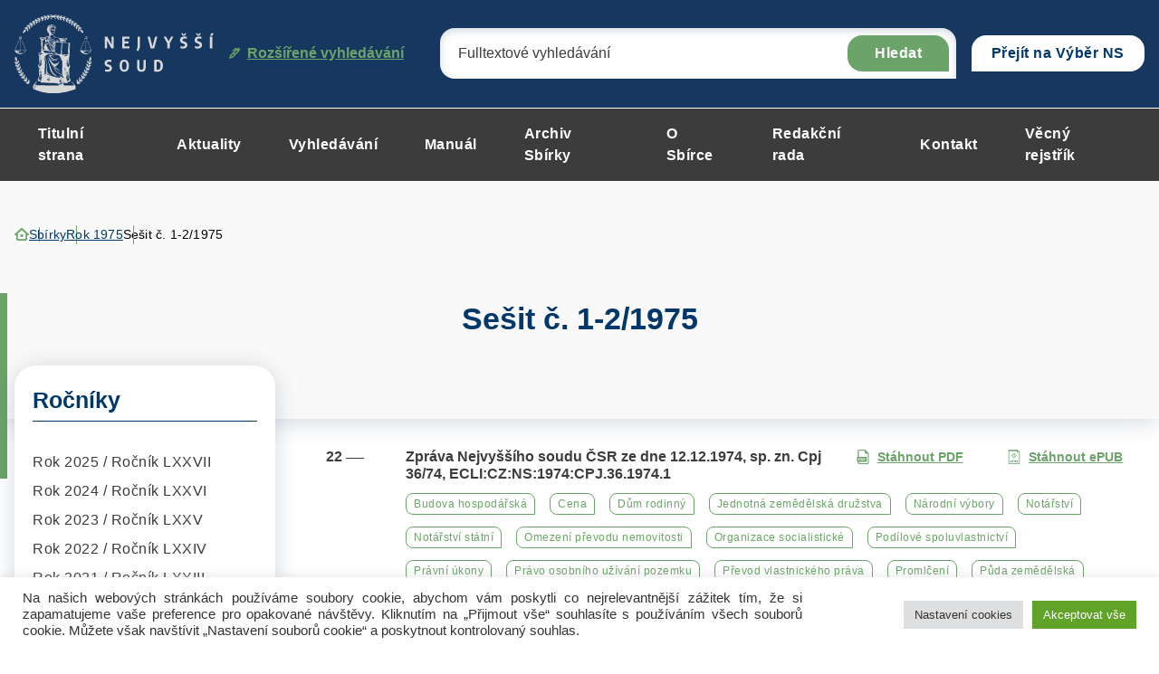

--- FILE ---
content_type: text/html; charset="UTF-8"
request_url: https://sbirka.nsoud.cz/year-collection/sbirka-c-1-2-1975/
body_size: 322432
content:


<!DOCTYPE html>
<html lang="cs">


<head>
    <meta charset="utf-8" />
    <!--[if IE]><meta http-equiv="X-UA-Compatible" content="IE=edge,chrome=1" /><![endif]-->
    <meta name="author" content="Brilo - https://www.brilo.cz" />
    <meta name="viewport" content="width=device-width, initial-scale=1, shrink-to-fit=no, viewport-fit=cover" />
    <meta name="format-detection" content="telephone=no" />

    <link rel="preconnect" href=" http://fonts.googleapis.com/" crossorigin="crossorigin">

    <title>Sešit č. 1-2/1975 Archives - Nejvyšší soud</title>

    <link href="https://sbirka.nsoud.cz/wp-content/themes/sbirkynsoud/images/favicon/apple-touch-icon.png" rel="apple-touch-icon" sizes="180x180">
    <link type="image/png" href="https://sbirka.nsoud.cz/wp-content/themes/sbirkynsoud/images/favicon/favicon-32x32.png" rel="icon" sizes="32x32">
    <link type="image/png" href="https://sbirka.nsoud.cz/wp-content/themes/sbirkynsoud/images/favicon/favicon-16x16.png" rel="icon" sizes="16x16">
    <link rel="manifest" href="https://sbirka.nsoud.cz/wp-content/themes/sbirkynsoud/images/favicon/manifest.json" crossorigin="use-credentials">
    <link href="https://sbirka.nsoud.cz/wp-content/themes/sbirkynsoud/images/favicon/safari-pinned-tab.svg" rel="mask-icon" color="#ff4d4d">
    <meta name="msapplication-TileColor" content="#ff4d4d">
    <meta name="msapplication-config" content="https://sbirka.nsoud.cz/wp-content/themes/sbirkynsoud/images/favicon/browserconfig.xml">
    <meta name="theme-color" content="#ffffff">

    
    <meta name='robots' content='index, follow, max-image-preview:large, max-snippet:-1, max-video-preview:-1' />
	<style>img:is([sizes="auto" i], [sizes^="auto," i]) { contain-intrinsic-size: 3000px 1500px }</style>
	
	<!-- This site is optimized with the Yoast SEO plugin v26.6 - https://yoast.com/wordpress/plugins/seo/ -->
	<link rel="canonical" href="https://sbirka.nsoud.cz/year-collection/sbirka-c-1-2-1975/" />
	<link rel="next" href="https://sbirka.nsoud.cz/year-collection/sbirka-c-1-2-1975/strana/2/" />
	<meta property="og:locale" content="cs_CZ" />
	<meta property="og:type" content="article" />
	<meta property="og:title" content="Sešit č. 1-2/1975 Archives - Nejvyšší soud" />
	<meta property="og:url" content="https://sbirka.nsoud.cz/year-collection/sbirka-c-1-2-1975/" />
	<meta property="og:site_name" content="Nejvyšší soud" />
	<meta name="twitter:card" content="summary_large_image" />
	<!-- / Yoast SEO plugin. -->


		<!-- This site uses the Google Analytics by MonsterInsights plugin v9.5.2 - Using Analytics tracking - https://www.monsterinsights.com/ -->
							<script src="//www.googletagmanager.com/gtag/js?id=G-Q16BVG3SSW"  data-cfasync="false" data-wpfc-render="false" type="text/javascript" async></script>
			<script data-cfasync="false" data-wpfc-render="false" type="text/plain" data-cli-class="cli-blocker-script"  data-cli-script-type="analytics" data-cli-block="true"  data-cli-element-position="head">
				var mi_version = '9.5.2';
				var mi_track_user = true;
				var mi_no_track_reason = '';
								var MonsterInsightsDefaultLocations = {"page_location":"https:\/\/sbirka.nsoud.cz\/year-collection\/sbirka-c-1-2-1975\/"};
				if ( typeof MonsterInsightsPrivacyGuardFilter === 'function' ) {
					var MonsterInsightsLocations = (typeof MonsterInsightsExcludeQuery === 'object') ? MonsterInsightsPrivacyGuardFilter( MonsterInsightsExcludeQuery ) : MonsterInsightsPrivacyGuardFilter( MonsterInsightsDefaultLocations );
				} else {
					var MonsterInsightsLocations = (typeof MonsterInsightsExcludeQuery === 'object') ? MonsterInsightsExcludeQuery : MonsterInsightsDefaultLocations;
				}

								var disableStrs = [
										'ga-disable-G-Q16BVG3SSW',
									];

				/* Function to detect opted out users */
				function __gtagTrackerIsOptedOut() {
					for (var index = 0; index < disableStrs.length; index++) {
						if (document.cookie.indexOf(disableStrs[index] + '=true') > -1) {
							return true;
						}
					}

					return false;
				}

				/* Disable tracking if the opt-out cookie exists. */
				if (__gtagTrackerIsOptedOut()) {
					for (var index = 0; index < disableStrs.length; index++) {
						window[disableStrs[index]] = true;
					}
				}

				/* Opt-out function */
				function __gtagTrackerOptout() {
					for (var index = 0; index < disableStrs.length; index++) {
						document.cookie = disableStrs[index] + '=true; expires=Thu, 31 Dec 2099 23:59:59 UTC; path=/';
						window[disableStrs[index]] = true;
					}
				}

				if ('undefined' === typeof gaOptout) {
					function gaOptout() {
						__gtagTrackerOptout();
					}
				}
								window.dataLayer = window.dataLayer || [];

				window.MonsterInsightsDualTracker = {
					helpers: {},
					trackers: {},
				};
				if (mi_track_user) {
					function __gtagDataLayer() {
						dataLayer.push(arguments);
					}

					function __gtagTracker(type, name, parameters) {
						if (!parameters) {
							parameters = {};
						}

						if (parameters.send_to) {
							__gtagDataLayer.apply(null, arguments);
							return;
						}

						if (type === 'event') {
														parameters.send_to = monsterinsights_frontend.v4_id;
							var hookName = name;
							if (typeof parameters['event_category'] !== 'undefined') {
								hookName = parameters['event_category'] + ':' + name;
							}

							if (typeof MonsterInsightsDualTracker.trackers[hookName] !== 'undefined') {
								MonsterInsightsDualTracker.trackers[hookName](parameters);
							} else {
								__gtagDataLayer('event', name, parameters);
							}
							
						} else {
							__gtagDataLayer.apply(null, arguments);
						}
					}

					__gtagTracker('js', new Date());
					__gtagTracker('set', {
						'developer_id.dZGIzZG': true,
											});
					if ( MonsterInsightsLocations.page_location ) {
						__gtagTracker('set', MonsterInsightsLocations);
					}
										__gtagTracker('config', 'G-Q16BVG3SSW', {"forceSSL":"true","link_attribution":"true"} );
															window.gtag = __gtagTracker;										(function () {
						/* https://developers.google.com/analytics/devguides/collection/analyticsjs/ */
						/* ga and __gaTracker compatibility shim. */
						var noopfn = function () {
							return null;
						};
						var newtracker = function () {
							return new Tracker();
						};
						var Tracker = function () {
							return null;
						};
						var p = Tracker.prototype;
						p.get = noopfn;
						p.set = noopfn;
						p.send = function () {
							var args = Array.prototype.slice.call(arguments);
							args.unshift('send');
							__gaTracker.apply(null, args);
						};
						var __gaTracker = function () {
							var len = arguments.length;
							if (len === 0) {
								return;
							}
							var f = arguments[len - 1];
							if (typeof f !== 'object' || f === null || typeof f.hitCallback !== 'function') {
								if ('send' === arguments[0]) {
									var hitConverted, hitObject = false, action;
									if ('event' === arguments[1]) {
										if ('undefined' !== typeof arguments[3]) {
											hitObject = {
												'eventAction': arguments[3],
												'eventCategory': arguments[2],
												'eventLabel': arguments[4],
												'value': arguments[5] ? arguments[5] : 1,
											}
										}
									}
									if ('pageview' === arguments[1]) {
										if ('undefined' !== typeof arguments[2]) {
											hitObject = {
												'eventAction': 'page_view',
												'page_path': arguments[2],
											}
										}
									}
									if (typeof arguments[2] === 'object') {
										hitObject = arguments[2];
									}
									if (typeof arguments[5] === 'object') {
										Object.assign(hitObject, arguments[5]);
									}
									if ('undefined' !== typeof arguments[1].hitType) {
										hitObject = arguments[1];
										if ('pageview' === hitObject.hitType) {
											hitObject.eventAction = 'page_view';
										}
									}
									if (hitObject) {
										action = 'timing' === arguments[1].hitType ? 'timing_complete' : hitObject.eventAction;
										hitConverted = mapArgs(hitObject);
										__gtagTracker('event', action, hitConverted);
									}
								}
								return;
							}

							function mapArgs(args) {
								var arg, hit = {};
								var gaMap = {
									'eventCategory': 'event_category',
									'eventAction': 'event_action',
									'eventLabel': 'event_label',
									'eventValue': 'event_value',
									'nonInteraction': 'non_interaction',
									'timingCategory': 'event_category',
									'timingVar': 'name',
									'timingValue': 'value',
									'timingLabel': 'event_label',
									'page': 'page_path',
									'location': 'page_location',
									'title': 'page_title',
									'referrer' : 'page_referrer',
								};
								for (arg in args) {
																		if (!(!args.hasOwnProperty(arg) || !gaMap.hasOwnProperty(arg))) {
										hit[gaMap[arg]] = args[arg];
									} else {
										hit[arg] = args[arg];
									}
								}
								return hit;
							}

							try {
								f.hitCallback();
							} catch (ex) {
							}
						};
						__gaTracker.create = newtracker;
						__gaTracker.getByName = newtracker;
						__gaTracker.getAll = function () {
							return [];
						};
						__gaTracker.remove = noopfn;
						__gaTracker.loaded = true;
						window['__gaTracker'] = __gaTracker;
					})();
									} else {
										console.log("");
					(function () {
						function __gtagTracker() {
							return null;
						}

						window['__gtagTracker'] = __gtagTracker;
						window['gtag'] = __gtagTracker;
					})();
									}
			</script>
				<!-- / Google Analytics by MonsterInsights -->
		<style id='safe-svg-svg-icon-style-inline-css' type='text/css'>
.safe-svg-cover{text-align:center}.safe-svg-cover .safe-svg-inside{display:inline-block;max-width:100%}.safe-svg-cover svg{height:100%;max-height:100%;max-width:100%;width:100%}

</style>
<style id='classic-theme-styles-inline-css' type='text/css'>
/*! This file is auto-generated */
.wp-block-button__link{color:#fff;background-color:#32373c;border-radius:9999px;box-shadow:none;text-decoration:none;padding:calc(.667em + 2px) calc(1.333em + 2px);font-size:1.125em}.wp-block-file__button{background:#32373c;color:#fff;text-decoration:none}
</style>
<style id='global-styles-inline-css' type='text/css'>
:root{--wp--preset--aspect-ratio--square: 1;--wp--preset--aspect-ratio--4-3: 4/3;--wp--preset--aspect-ratio--3-4: 3/4;--wp--preset--aspect-ratio--3-2: 3/2;--wp--preset--aspect-ratio--2-3: 2/3;--wp--preset--aspect-ratio--16-9: 16/9;--wp--preset--aspect-ratio--9-16: 9/16;--wp--preset--color--black: #000000;--wp--preset--color--cyan-bluish-gray: #abb8c3;--wp--preset--color--white: #ffffff;--wp--preset--color--pale-pink: #f78da7;--wp--preset--color--vivid-red: #cf2e2e;--wp--preset--color--luminous-vivid-orange: #ff6900;--wp--preset--color--luminous-vivid-amber: #fcb900;--wp--preset--color--light-green-cyan: #7bdcb5;--wp--preset--color--vivid-green-cyan: #00d084;--wp--preset--color--pale-cyan-blue: #8ed1fc;--wp--preset--color--vivid-cyan-blue: #0693e3;--wp--preset--color--vivid-purple: #9b51e0;--wp--preset--gradient--vivid-cyan-blue-to-vivid-purple: linear-gradient(135deg,rgba(6,147,227,1) 0%,rgb(155,81,224) 100%);--wp--preset--gradient--light-green-cyan-to-vivid-green-cyan: linear-gradient(135deg,rgb(122,220,180) 0%,rgb(0,208,130) 100%);--wp--preset--gradient--luminous-vivid-amber-to-luminous-vivid-orange: linear-gradient(135deg,rgba(252,185,0,1) 0%,rgba(255,105,0,1) 100%);--wp--preset--gradient--luminous-vivid-orange-to-vivid-red: linear-gradient(135deg,rgba(255,105,0,1) 0%,rgb(207,46,46) 100%);--wp--preset--gradient--very-light-gray-to-cyan-bluish-gray: linear-gradient(135deg,rgb(238,238,238) 0%,rgb(169,184,195) 100%);--wp--preset--gradient--cool-to-warm-spectrum: linear-gradient(135deg,rgb(74,234,220) 0%,rgb(151,120,209) 20%,rgb(207,42,186) 40%,rgb(238,44,130) 60%,rgb(251,105,98) 80%,rgb(254,248,76) 100%);--wp--preset--gradient--blush-light-purple: linear-gradient(135deg,rgb(255,206,236) 0%,rgb(152,150,240) 100%);--wp--preset--gradient--blush-bordeaux: linear-gradient(135deg,rgb(254,205,165) 0%,rgb(254,45,45) 50%,rgb(107,0,62) 100%);--wp--preset--gradient--luminous-dusk: linear-gradient(135deg,rgb(255,203,112) 0%,rgb(199,81,192) 50%,rgb(65,88,208) 100%);--wp--preset--gradient--pale-ocean: linear-gradient(135deg,rgb(255,245,203) 0%,rgb(182,227,212) 50%,rgb(51,167,181) 100%);--wp--preset--gradient--electric-grass: linear-gradient(135deg,rgb(202,248,128) 0%,rgb(113,206,126) 100%);--wp--preset--gradient--midnight: linear-gradient(135deg,rgb(2,3,129) 0%,rgb(40,116,252) 100%);--wp--preset--font-size--small: 13px;--wp--preset--font-size--medium: 20px;--wp--preset--font-size--large: 36px;--wp--preset--font-size--x-large: 42px;--wp--preset--spacing--20: 0.44rem;--wp--preset--spacing--30: 0.67rem;--wp--preset--spacing--40: 1rem;--wp--preset--spacing--50: 1.5rem;--wp--preset--spacing--60: 2.25rem;--wp--preset--spacing--70: 3.38rem;--wp--preset--spacing--80: 5.06rem;--wp--preset--shadow--natural: 6px 6px 9px rgba(0, 0, 0, 0.2);--wp--preset--shadow--deep: 12px 12px 50px rgba(0, 0, 0, 0.4);--wp--preset--shadow--sharp: 6px 6px 0px rgba(0, 0, 0, 0.2);--wp--preset--shadow--outlined: 6px 6px 0px -3px rgba(255, 255, 255, 1), 6px 6px rgba(0, 0, 0, 1);--wp--preset--shadow--crisp: 6px 6px 0px rgba(0, 0, 0, 1);}:where(.is-layout-flex){gap: 0.5em;}:where(.is-layout-grid){gap: 0.5em;}body .is-layout-flex{display: flex;}.is-layout-flex{flex-wrap: wrap;align-items: center;}.is-layout-flex > :is(*, div){margin: 0;}body .is-layout-grid{display: grid;}.is-layout-grid > :is(*, div){margin: 0;}:where(.wp-block-columns.is-layout-flex){gap: 2em;}:where(.wp-block-columns.is-layout-grid){gap: 2em;}:where(.wp-block-post-template.is-layout-flex){gap: 1.25em;}:where(.wp-block-post-template.is-layout-grid){gap: 1.25em;}.has-black-color{color: var(--wp--preset--color--black) !important;}.has-cyan-bluish-gray-color{color: var(--wp--preset--color--cyan-bluish-gray) !important;}.has-white-color{color: var(--wp--preset--color--white) !important;}.has-pale-pink-color{color: var(--wp--preset--color--pale-pink) !important;}.has-vivid-red-color{color: var(--wp--preset--color--vivid-red) !important;}.has-luminous-vivid-orange-color{color: var(--wp--preset--color--luminous-vivid-orange) !important;}.has-luminous-vivid-amber-color{color: var(--wp--preset--color--luminous-vivid-amber) !important;}.has-light-green-cyan-color{color: var(--wp--preset--color--light-green-cyan) !important;}.has-vivid-green-cyan-color{color: var(--wp--preset--color--vivid-green-cyan) !important;}.has-pale-cyan-blue-color{color: var(--wp--preset--color--pale-cyan-blue) !important;}.has-vivid-cyan-blue-color{color: var(--wp--preset--color--vivid-cyan-blue) !important;}.has-vivid-purple-color{color: var(--wp--preset--color--vivid-purple) !important;}.has-black-background-color{background-color: var(--wp--preset--color--black) !important;}.has-cyan-bluish-gray-background-color{background-color: var(--wp--preset--color--cyan-bluish-gray) !important;}.has-white-background-color{background-color: var(--wp--preset--color--white) !important;}.has-pale-pink-background-color{background-color: var(--wp--preset--color--pale-pink) !important;}.has-vivid-red-background-color{background-color: var(--wp--preset--color--vivid-red) !important;}.has-luminous-vivid-orange-background-color{background-color: var(--wp--preset--color--luminous-vivid-orange) !important;}.has-luminous-vivid-amber-background-color{background-color: var(--wp--preset--color--luminous-vivid-amber) !important;}.has-light-green-cyan-background-color{background-color: var(--wp--preset--color--light-green-cyan) !important;}.has-vivid-green-cyan-background-color{background-color: var(--wp--preset--color--vivid-green-cyan) !important;}.has-pale-cyan-blue-background-color{background-color: var(--wp--preset--color--pale-cyan-blue) !important;}.has-vivid-cyan-blue-background-color{background-color: var(--wp--preset--color--vivid-cyan-blue) !important;}.has-vivid-purple-background-color{background-color: var(--wp--preset--color--vivid-purple) !important;}.has-black-border-color{border-color: var(--wp--preset--color--black) !important;}.has-cyan-bluish-gray-border-color{border-color: var(--wp--preset--color--cyan-bluish-gray) !important;}.has-white-border-color{border-color: var(--wp--preset--color--white) !important;}.has-pale-pink-border-color{border-color: var(--wp--preset--color--pale-pink) !important;}.has-vivid-red-border-color{border-color: var(--wp--preset--color--vivid-red) !important;}.has-luminous-vivid-orange-border-color{border-color: var(--wp--preset--color--luminous-vivid-orange) !important;}.has-luminous-vivid-amber-border-color{border-color: var(--wp--preset--color--luminous-vivid-amber) !important;}.has-light-green-cyan-border-color{border-color: var(--wp--preset--color--light-green-cyan) !important;}.has-vivid-green-cyan-border-color{border-color: var(--wp--preset--color--vivid-green-cyan) !important;}.has-pale-cyan-blue-border-color{border-color: var(--wp--preset--color--pale-cyan-blue) !important;}.has-vivid-cyan-blue-border-color{border-color: var(--wp--preset--color--vivid-cyan-blue) !important;}.has-vivid-purple-border-color{border-color: var(--wp--preset--color--vivid-purple) !important;}.has-vivid-cyan-blue-to-vivid-purple-gradient-background{background: var(--wp--preset--gradient--vivid-cyan-blue-to-vivid-purple) !important;}.has-light-green-cyan-to-vivid-green-cyan-gradient-background{background: var(--wp--preset--gradient--light-green-cyan-to-vivid-green-cyan) !important;}.has-luminous-vivid-amber-to-luminous-vivid-orange-gradient-background{background: var(--wp--preset--gradient--luminous-vivid-amber-to-luminous-vivid-orange) !important;}.has-luminous-vivid-orange-to-vivid-red-gradient-background{background: var(--wp--preset--gradient--luminous-vivid-orange-to-vivid-red) !important;}.has-very-light-gray-to-cyan-bluish-gray-gradient-background{background: var(--wp--preset--gradient--very-light-gray-to-cyan-bluish-gray) !important;}.has-cool-to-warm-spectrum-gradient-background{background: var(--wp--preset--gradient--cool-to-warm-spectrum) !important;}.has-blush-light-purple-gradient-background{background: var(--wp--preset--gradient--blush-light-purple) !important;}.has-blush-bordeaux-gradient-background{background: var(--wp--preset--gradient--blush-bordeaux) !important;}.has-luminous-dusk-gradient-background{background: var(--wp--preset--gradient--luminous-dusk) !important;}.has-pale-ocean-gradient-background{background: var(--wp--preset--gradient--pale-ocean) !important;}.has-electric-grass-gradient-background{background: var(--wp--preset--gradient--electric-grass) !important;}.has-midnight-gradient-background{background: var(--wp--preset--gradient--midnight) !important;}.has-small-font-size{font-size: var(--wp--preset--font-size--small) !important;}.has-medium-font-size{font-size: var(--wp--preset--font-size--medium) !important;}.has-large-font-size{font-size: var(--wp--preset--font-size--large) !important;}.has-x-large-font-size{font-size: var(--wp--preset--font-size--x-large) !important;}
:where(.wp-block-post-template.is-layout-flex){gap: 1.25em;}:where(.wp-block-post-template.is-layout-grid){gap: 1.25em;}
:where(.wp-block-columns.is-layout-flex){gap: 2em;}:where(.wp-block-columns.is-layout-grid){gap: 2em;}
:root :where(.wp-block-pullquote){font-size: 1.5em;line-height: 1.6;}
</style>
<link rel='stylesheet' id='cookie-law-info-css' href='https://sbirka.nsoud.cz/wp-content/plugins/cookie-law-info/legacy/public/css/cookie-law-info-public.css?ver=3.3.9' type='text/css' media='all' />
<link rel='stylesheet' id='cookie-law-info-gdpr-css' href='https://sbirka.nsoud.cz/wp-content/plugins/cookie-law-info/legacy/public/css/cookie-law-info-gdpr.css?ver=3.3.9' type='text/css' media='all' />
<link rel='stylesheet' id='wpa-css-css' href='https://sbirka.nsoud.cz/wp-content/plugins/honeypot/includes/css/wpa.css?ver=2.3.04' type='text/css' media='all' />
<link rel='stylesheet' id='newsletters-bootstrap-css' href='https://sbirka.nsoud.cz/wp-content/plugins/newsletters-lite/views/assets/bootstrap-5.1.3-dist/css/bootstrap.min.css?ver=5.1.3' type='text/css' media='all' />
<link rel='stylesheet' id='fontawesome-css' href='https://sbirka.nsoud.cz/wp-content/plugins/newsletters-lite/views/default2/css/fontawesome.css?ver=4.7.0' type='text/css' media='all' />
<link rel='stylesheet' id='select2-css' href='https://sbirka.nsoud.cz/wp-content/plugins/newsletters-lite/views/default2/css/select2.css?ver=4.0.0' type='text/css' media='all' />
<link rel='stylesheet' id='newsletters-css' href='https://sbirka.nsoud.cz/wp-content/plugins/newsletters-lite/views/default2/css/style.css?ver=6.7.1' type='text/css' media='all' />
<link rel='stylesheet' id='local-fancybox-css-css' href='https://sbirka.nsoud.cz/wp-content/themes/sbirkynsoud/fancybox.css' type='text/css' media='all' />
<link rel='stylesheet' id='theme-style-css' href='https://sbirka.nsoud.cz/wp-content/themes/sbirkynsoud/style.css?ver=2023-04-05' type='text/css' media='all' />
<script type="text/plain" data-cli-class="cli-blocker-script"  data-cli-script-type="analytics" data-cli-block="true"  data-cli-element-position="head" src="https://sbirka.nsoud.cz/wp-content/plugins/google-analytics-for-wordpress/assets/js/frontend-gtag.js?ver=9.5.2" id="monsterinsights-frontend-script-js" async="async" data-wp-strategy="async"></script>
<script data-cfasync="false" data-wpfc-render="false" type="text/javascript" id='monsterinsights-frontend-script-js-extra'>/* <![CDATA[ */
var monsterinsights_frontend = {"js_events_tracking":"true","download_extensions":"doc,pdf,ppt,zip,xls,docx,pptx,xlsx","inbound_paths":"[{\"path\":\"\\\/go\\\/\",\"label\":\"affiliate\"},{\"path\":\"\\\/recommend\\\/\",\"label\":\"affiliate\"}]","home_url":"https:\/\/sbirka.nsoud.cz","hash_tracking":"false","v4_id":"G-Q16BVG3SSW"};/* ]]> */
</script>
<script type="text/javascript" src="https://sbirka.nsoud.cz/wp-includes/js/jquery/jquery.min.js?ver=3.7.1" id="jquery-core-js"></script>
<script type="text/javascript" src="https://sbirka.nsoud.cz/wp-includes/js/jquery/jquery-migrate.min.js?ver=3.4.1" id="jquery-migrate-js"></script>
<script type="text/javascript" id="cookie-law-info-js-extra">
/* <![CDATA[ */
var Cli_Data = {"nn_cookie_ids":[],"cookielist":[],"non_necessary_cookies":[],"ccpaEnabled":"","ccpaRegionBased":"","ccpaBarEnabled":"","strictlyEnabled":["necessary","obligatoire"],"ccpaType":"gdpr","js_blocking":"1","custom_integration":"","triggerDomRefresh":"","secure_cookies":""};
var cli_cookiebar_settings = {"animate_speed_hide":"500","animate_speed_show":"500","background":"#FFF","border":"#b1a6a6c2","border_on":"","button_1_button_colour":"#61a229","button_1_button_hover":"#4e8221","button_1_link_colour":"#fff","button_1_as_button":"1","button_1_new_win":"","button_2_button_colour":"#333","button_2_button_hover":"#292929","button_2_link_colour":"#444","button_2_as_button":"","button_2_hidebar":"","button_3_button_colour":"#dedfe0","button_3_button_hover":"#b2b2b3","button_3_link_colour":"#333333","button_3_as_button":"1","button_3_new_win":"","button_4_button_colour":"#dedfe0","button_4_button_hover":"#b2b2b3","button_4_link_colour":"#333333","button_4_as_button":"1","button_7_button_colour":"#61a229","button_7_button_hover":"#4e8221","button_7_link_colour":"#fff","button_7_as_button":"1","button_7_new_win":"","font_family":"inherit","header_fix":"","notify_animate_hide":"1","notify_animate_show":"","notify_div_id":"#cookie-law-info-bar","notify_position_horizontal":"right","notify_position_vertical":"bottom","scroll_close":"","scroll_close_reload":"","accept_close_reload":"","reject_close_reload":"","showagain_tab":"","showagain_background":"#fff","showagain_border":"#000","showagain_div_id":"#cookie-law-info-again","showagain_x_position":"100px","text":"#333333","show_once_yn":"","show_once":"10000","logging_on":"","as_popup":"","popup_overlay":"1","bar_heading_text":"","cookie_bar_as":"banner","popup_showagain_position":"bottom-right","widget_position":"left"};
var log_object = {"ajax_url":"https:\/\/sbirka.nsoud.cz\/wp-admin\/admin-ajax.php"};
/* ]]> */
</script>
<script type="text/javascript" src="https://sbirka.nsoud.cz/wp-content/plugins/cookie-law-info/legacy/public/js/cookie-law-info-public.js?ver=3.3.9" id="cookie-law-info-js"></script>
<script type="text/javascript" src="https://sbirka.nsoud.cz/wp-content/plugins/newsletters-lite/views/assets/bootstrap-5.1.3-dist/js/bootstrap.min.js?ver=5.1.3" id="bootstrap-js"></script>
<script type="text/javascript" src="https://sbirka.nsoud.cz/wp-content/plugins/newsletters-lite/views/default2/js/bootstrap-datepicker.min.js?ver=1.9.0" id="bootstrap-datepicker-js"></script>
<script type="text/javascript" id="bootstrap-datepicker-i18n-js-extra">
/* <![CDATA[ */
var bootstrap_datepicker_dates = {"days":["Ned\u011ble","Pond\u011bl\u00ed","\u00dater\u00fd","St\u0159eda","\u010ctvrtek","P\u00e1tek","Sobota"],"daysShort":["Ne","Po","\u00dat","St","\u010ct","P\u00e1","So"],"daysMin":["Ne","Po","\u00dat","St","\u010ct","P\u00e1","So"],"months":["Leden","\u00danor","B\u0159ezen","Duben","Kv\u011bten","\u010cerven","\u010cervenec","Srpen","Z\u00e1\u0159\u00ed","\u0158\u00edjen","Listopad","Prosinec"],"monthsShort":["Led","\u00dano","B\u0159e","Dub","Kv\u011b","\u010cvn","\u010cvc","Srp","Z\u00e1\u0159","\u0158\u00edj","Lis","Pro"],"today":"Today","clear":"Clear","rtl":""};
/* ]]> */
</script>
<script type="text/javascript" src="https://sbirka.nsoud.cz/wp-content/plugins/newsletters-lite/views/default2/js/datepicker-i18n.js?ver=6.7.1" id="bootstrap-datepicker-i18n-js"></script>
<script type="text/javascript" src="https://sbirka.nsoud.cz/wp-content/plugins/newsletters-lite/js/select2.js?ver=4.0.0" id="select2-js"></script>
<link rel="https://api.w.org/" href="https://sbirka.nsoud.cz/wp-json/" />
<script type="text/javascript">
var wpmlAjax = 'https://sbirka.nsoud.cz/wp-content/plugins/newsletters-lite/newsletters-lite-ajax.php';
var wpmlUrl = 'https://sbirka.nsoud.cz/wp-content/plugins/newsletters-lite';
var wpmlScroll = "Y";
var newsletters_locale = "cs";

	var newsletters_ajaxurl = 'https://sbirka.nsoud.cz/wp-admin/admin-ajax.php?';

$ = jQuery.noConflict();

jQuery(document).ready(function() {
	if (jQuery.isFunction(jQuery.fn.select2)) {
		jQuery('.newsletters select').select2();
	}
	
	if (jQuery.isFunction(jQuery.fn.tooltip)) {
		jQuery('[data-toggle="tooltip"]').tooltip();
	}
});
</script>


</head>

<body class="archive tax-year-collection term-sbirka-c-1-2-1975 term-19436 page-primary-symbol">

    
    <header class="header-main -with-search js-header-main">
    
    <div class="header-main__top">
        <div class="container">
            <a class="header-main__logo" href="https://sbirka.nsoud.cz">
                <img src="https://sbirka.nsoud.cz/wp-content/themes/sbirkynsoud/images/theme/logo.svg" alt="Nejvyšší soud" draggable="false" loading="lazy">
            </a>

            

<div id="search" class="header-main__search">
    <form role="search" method="get" action="https://sbirka.nsoud.cz/rozsirene-vyhledavani-ve-sbirce/#itemsList">
        <input type="search" name="search" id="s" value="" placeholder="Fulltextové vyhledávání">
        <button>Hledat</button>

        <div class="search-whisperer">

    <p>Neměli jste na mysli sbírkové číslo nebo dotčený přepis?</p>

    <footer>

        <span class="btn btn-primary -medium" data-radio-target="number">Sbírkové číslo</span>

        <span class="btn btn-primary -medium" data-radio-target="regulationConcerned">Dotčený předpis</span>

    </footer>

    <input type="radio" value="number" name="variant" id="SearchVariantNumber">
    <input type="radio" value="regulationConcerned" name="variant" id="SearchVariantRegulationConcerned">

</div>

<div class="search-whisperer__info">
    <span>hledáte podle:</span>
    <strong></strong>
    <button class="search-whisperer__button-reset btn btn-bordered -small">Zrušit</button>
</div>

    </form>
    <a href=""><svg data-name="Vrstva 1" xmlns="http://www.w3.org/2000/svg" viewBox="0 0 12.59 12.6"><path d="M12.126.486A1.622 1.622 0 0010.976 0 1.547 1.547 0 009.82.475l-.557.561L8.71.483A1.636 1.636 0 007.546.001h-.009a1.661 1.661 0 00-1.169.485L3.784 3.07l1.015 1.016L7.385 1.5a.217.217 0 01.154-.064h.002a.216.216 0 01.152.064l.183.182L.894 8.705v2l-.894.88 1.01 1.019.921-.903h1.97l7.995-8.023-.341-.34.56-.565a1.63 1.63 0 00.011-2.287zm-1.847 1.568l.56-.564a.181.181 0 01.129-.053.183.183 0 01.13.055.186.186 0 01-.001.261l-.557.561zM9.866 3.68l-2.885 2.89-.972-.97 2.883-2.894zM5.968 7.586l-2.663 2.672h-.974v-.961l2.667-2.681z" fill="#6ba368"/></svg> Rozšířené vyhledávání</a>
</div>

            <div class="header-main__choice">
                <div class="dropdown">
                <!--<button class="dropdown-toggle" style="cursor:pointer;" type="button" title="Přejít na Sbírku Nejvyššího soudu" choice" data-bs-toggle="dropdown" aria-expanded="false" onclick="location.href='https://sbirka.nsoud.cz'">Sbírka</button>  -->
                <a class="dropdown-toggle-a" title="Přejít na Výběr Nejvyššího soudu" href="https://eslp.nsoud.cz">Přejít na Výběr NS</a>
                </div>
            </div>

            <div class="header-main__search-opener js-header-main__search-opener">
                <svg data-name="Vrstva 1" xmlns="http://www.w3.org/2000/svg" viewBox="0 0 20 19.99"><path d="M14.528 13.094a8.117 8.117 0 10-1.436 1.437l5.472 5.463L20 18.557zm-6.29.991a6.09 6.09 0 116.09-6.09 6.09 6.09 0 01-6.09 6.09z" fill-rule="evenodd"/></svg>            </div>
            <div class="header-main__opener js-header-main__opener">
                <span>Menu</span>
                <div></div>
                <div></div>
                <div></div>
            </div>
        </div>
    </div>

    <div class="header-main__bottom">
        <div class="container">
            <nav class="header-main__nav">
                <ul>
                    <li id="menu-item-5589" class="menu-item menu-item-type-post_type menu-item-object-page menu-item-home menu-item-5589"><a href="https://sbirka.nsoud.cz/">Titulní strana</a></li>
<li id="menu-item-4360" class="menu-item menu-item-type-post_type menu-item-object-page current_page_parent menu-item-4360"><a href="https://sbirka.nsoud.cz/aktuality/">Aktuality</a></li>
<li id="menu-item-4361" class="menu-item menu-item-type-post_type menu-item-object-page menu-item-4361"><a href="https://sbirka.nsoud.cz/rozsirene-vyhledavani-ve-sbirce/">Vyhledávání</a></li>
<li id="menu-item-23498" class="menu-item menu-item-type-post_type menu-item-object-page menu-item-23498"><a href="https://sbirka.nsoud.cz/manual/">Manuál</a></li>
<li id="menu-item-14957" class="menu-item menu-item-type-post_type menu-item-object-page menu-item-14957"><a href="https://sbirka.nsoud.cz/nove-vydana-rozhodnuti-ve-sbirce/">Archiv Sbírky</a></li>
<li id="menu-item-4359" class="menu-item menu-item-type-post_type menu-item-object-page menu-item-4359"><a href="https://sbirka.nsoud.cz/o-sbirce/">O Sbírce</a></li>
<li id="menu-item-15027" class="menu-item menu-item-type-post_type menu-item-object-page menu-item-15027"><a href="https://sbirka.nsoud.cz/redakcni-rada-sbirky-soudnich-rozhodnuti-a-stanovisek/">Redakční rada</a></li>
<li id="menu-item-14958" class="menu-item menu-item-type-post_type menu-item-object-page menu-item-14958"><a href="https://sbirka.nsoud.cz/kontakt/">Kontakt</a></li>
<li id="menu-item-24918" class="menu-item menu-item-type-post_type menu-item-object-page menu-item-24918"><a href="https://sbirka.nsoud.cz/vecny-rejstrik/">Věcný rejstřík</a></li>
                </ul>
            </nav>
        </div>
    </div>
</header>

    <main>
        
        <div class="symbol-svg">
            <svg id="a2534542-51ed-4310-9eae-a59d6910fce7" data-name="Layer 1" xmlns="http://www.w3.org/2000/svg" viewBox="0 0 288 209.12"><defs><style>.a7b16849-2f5a-4ada-ae29-12acd426cb47{fill:#00386c}</style></defs><path id="a5d271aa-c257-46d5-85c8-39da189ee7c3" data-name="Path 11020" class="a7b16849-2f5a-4ada-ae29-12acd426cb47" d="M279.356 155.45A28.284 28.284 0 00256 167.794a28.286 28.286 0 00-23.357-12.344H193.1v9.872h39.542a18.442 18.442 0 0118.42 18.389v148.586a18.441 18.441 0 01-18.42 18.389h-110.77V165.322h6.013v-9.872H112v205.111h120.643A28.285 28.285 0 00256 348.218a28.284 28.284 0 0023.356 12.344H400v-205.11zm110.771 195.238h-110.77a18.442 18.442 0 01-18.421-18.39V183.711a18.442 18.442 0 0118.42-18.39h110.771z" transform="translate(-112 -151.438)"/><path id="aa850c04-7372-43cd-a2fc-eb9e9da89ffe" data-name="Path 11021" class="a7b16849-2f5a-4ada-ae29-12acd426cb47" d="M233.7 196.787a5.039 5.039 0 00-3.561-8.61H193.1v10.092h37.042a5.028 5.028 0 003.558-1.482z" transform="translate(-112 -151.438)"/><path id="b49e8507-8f3b-4c09-bb28-ea13370ac4a9" data-name="Path 11022" class="a7b16849-2f5a-4ada-ae29-12acd426cb47" d="M233.7 222.519a5.037 5.037 0 00-3.561-8.607H193.1V224h37.042a5.028 5.028 0 003.558-1.482z" transform="translate(-112 -151.438)"/><path id="a79b54e8-6d2e-46ff-9aff-39f9b84c4d2b" data-name="Path 11023" class="a7b16849-2f5a-4ada-ae29-12acd426cb47" d="M141.217 249.734h88.926a5.045 5.045 0 000-10.09h-88.926a5.045 5.045 0 000 10.09z" transform="translate(-112 -151.438)"/><path id="a02e60b2-57c7-4555-97b6-a22eb16ce4ee" data-name="Path 11024" class="a7b16849-2f5a-4ada-ae29-12acd426cb47" d="M141.217 275.465h88.926a5.045 5.045 0 000-10.09h-88.926a5.045 5.045 0 000 10.09z" transform="translate(-112 -151.438)"/><path id="e2a14165-58da-4f83-82d5-3d3a2dbd7aa3" data-name="Path 11025" class="a7b16849-2f5a-4ada-ae29-12acd426cb47" d="M141.217 301.197h88.926a5.046 5.046 0 000-10.09h-88.926a5.046 5.046 0 100 10.09z" transform="translate(-112 -151.438)"/><rect id="bae42a99-053a-48e7-beae-d9dd9400531c" data-name="Rectangle 518" class="a7b16849-2f5a-4ada-ae29-12acd426cb47" x="24.17" y="165.4" width="99.02" height="10.09" rx="5.04"/><path id="ae02f45c-551f-4b0e-8c36-523fa3673b23" data-name="Path 11026" class="a7b16849-2f5a-4ada-ae29-12acd426cb47" d="M275.814 193.225a5.06 5.06 0 005.045 5.045h88.924a5.045 5.045 0 000-10.09H280.86a5.06 5.06 0 00-5.046 5.045z" transform="translate(-112 -151.438)"/><path id="a5645219-02d8-47a7-a284-8e4612fdaa82" data-name="Path 11027" class="a7b16849-2f5a-4ada-ae29-12acd426cb47" d="M369.784 213.911H280.86a5.045 5.045 0 000 10.09h88.924a5.045 5.045 0 000-10.09z" transform="translate(-112 -151.438)"/><path id="e0713c38-7097-4a12-9154-76fadee7955f" data-name="Path 11028" class="a7b16849-2f5a-4ada-ae29-12acd426cb47" d="M369.784 239.643H280.86a5.045 5.045 0 000 10.09h88.924a5.045 5.045 0 000-10.09z" transform="translate(-112 -151.438)"/><path id="fc50cb4e-6c90-4f5c-ba27-75f19f5bbc66" data-name="Path 11029" class="a7b16849-2f5a-4ada-ae29-12acd426cb47" d="M369.784 265.374H280.86a5.045 5.045 0 000 10.09h88.924a5.045 5.045 0 000-10.09z" transform="translate(-112 -151.438)"/><path id="f748b0f0-b0a7-4f8f-b50f-4e2cbcc27b3f" data-name="Path 11030" class="a7b16849-2f5a-4ada-ae29-12acd426cb47" d="M369.784 291.106H280.86a5.046 5.046 0 000 10.091h88.924a5.046 5.046 0 000-10.09z" transform="translate(-112 -151.438)"/><rect id="f793b9e3-f4b5-4259-85b7-638e63fcfe2c" data-name="Rectangle 519" class="a7b16849-2f5a-4ada-ae29-12acd426cb47" x="163.81" y="165.4" width="99.02" height="10.09" rx="5.04"/><path class="a7b16849-2f5a-4ada-ae29-12acd426cb47" d="M71.23 0v72.97l-.98-.42-20.88-8.82-21.61 8.61-2 .8V0h45.47z"/></svg>        </div>
            <div class="breadcrumb">
        <div class="breadcrumbs-container container container-narrow">
            <div class="breadcrumbs">
                <span><span><a href="https://sbirka.nsoud.cz/">Home</a></span>  <span><a href="https://sbirka.nsoud.cz/nove-vydana-rozhodnuti-ve-sbirce/">Sbírky</a></span>  <span><a href="https://sbirka.nsoud.cz/year-collection/rok-1975/">Rok 1975</a></span>  <span class="breadcrumb_last" aria-current="page">Sešit č. 1-2/1975</span></span>            </div>
        </div>
    </div>

        <div id="projectNotices" class="container">
	</div>
    <section class="listing-section base-section mt-0">
        
<header class="listing-section__header">
    <div class="container">
        <h1 class="h1">Sešit č. 1-2/1975</h1>
            </div>
</header>

        <div class="container">
            <div class="row">
                <div class="col-lg-8 col-xl-9 order-1">
                    
<div class="listing-section__switch">
    <div class="listing-section__hide">
        <svg data-name="Vrstva 1" xmlns="http://www.w3.org/2000/svg" viewBox="0 0 28 12"><path data-name="Union 74" d="M13 12a2 2 0 010-4h13a2 2 0 010 4zm0-8a2 2 0 110-4h13a2 2 0 010 4zM2 4a2 2 0 010-4h4a2 2 0 010 4z" fill="#0e4e98"/></svg>    </div>
    <div class="listing-section__show is-active">
        <svg data-name="Vrstva 1" xmlns="http://www.w3.org/2000/svg" viewBox="0 0 28 19.99"><path data-name="Union 73" d="M13 19.994a2 2 0 010-4h13a2 2 0 110 4zm0-8a2 2 0 010-4h13a2 2 0 010 4zM2 4a2 2 0 010-4h4a2 2 0 010 4zm11 0a2 2 0 010-4h13a2 2 0 010 4z" fill="#0e4e98"/></svg>    </div>
</div>

                    
    <ul class="listing-section__list">
        
<article class="listing-item">
    <span class="listing-item__info">22</span>
    <div class="listing-item__content">
        <h2 class="listing-item__title h6">
            <a href="https://sbirka.nsoud.cz/sbirka/10231/">
                Zpráva Nejvyššího soudu ČSR ze dne 12.12.1974, sp. zn. Cpj 36/74, ECLI:CZ:NS:1974:CPJ.36.1974.1            </a>
        </h2>
                    <ul class="listing-item__tags">
                <li><a href='?tags[]=Budova hospodářská' class='btn btn-bordered -small'>Budova hospodářská</a></li><li><a href='?tags[]=Cena' class='btn btn-bordered -small'>Cena</a></li><li><a href='?tags[]=Dům rodinný' class='btn btn-bordered -small'>Dům rodinný</a></li><li><a href='?tags[]=Jednotná zemědělská družstva' class='btn btn-bordered -small'>Jednotná zemědělská družstva</a></li><li><a href='?tags[]=Národní výbory' class='btn btn-bordered -small'>Národní výbory</a></li><li><a href='?tags[]=Notářství' class='btn btn-bordered -small'>Notářství</a></li><li><a href='?tags[]=Notářství státní' class='btn btn-bordered -small'>Notářství státní</a></li><li><a href='?tags[]=Omezení převodu nemovitosti' class='btn btn-bordered -small'>Omezení převodu nemovitosti</a></li><li><a href='?tags[]=Organizace socialistické' class='btn btn-bordered -small'>Organizace socialistické</a></li><li><a href='?tags[]=Podílové spoluvlastnictví' class='btn btn-bordered -small'>Podílové spoluvlastnictví</a></li><li><a href='?tags[]=Právní úkony' class='btn btn-bordered -small'>Právní úkony</a></li><li><a href='?tags[]=Právo osobního užívání pozemku' class='btn btn-bordered -small'>Právo osobního užívání pozemku</a></li><li><a href='?tags[]=Převod vlastnického práva' class='btn btn-bordered -small'>Převod vlastnického práva</a></li><li><a href='?tags[]=Promlčení' class='btn btn-bordered -small'>Promlčení</a></li><li><a href='?tags[]=Půda zemědělská' class='btn btn-bordered -small'>Půda zemědělská</a></li><li><a href='?tags[]=Registrace smlouvy' class='btn btn-bordered -small'>Registrace smlouvy</a></li><li><a href='?tags[]=Řízení před státním notářstvím' class='btn btn-bordered -small'>Řízení před státním notářstvím</a></li><li><a href='?tags[]=Rozhodnutí jiných orgánů' class='btn btn-bordered -small'>Rozhodnutí jiných orgánů</a></li><li><a href='?tags[]=Vlastnické právo' class='btn btn-bordered -small'>Vlastnické právo</a></li><li><a href='?tags[]=Zahrady' class='btn btn-bordered -small'>Zahrady</a></li><li><a href='?tags[]=Zemědělská usedlost' class='btn btn-bordered -small'>Zemědělská usedlost</a></li><li><a href='?tags[]=Zemědělské hospodářství' class='btn btn-bordered -small'>Zemědělské hospodářství</a></li>            </ul>
                            <p>
                                    <span>Datum: 12.12.1974</span>
                                                    <span>Sp. zn.: Cpj 36/74</span>
                                                    <span>Nejvyšší soud České soc. rep.</span>
                            </p>
                <div class="listing-item__hidden u-font-justify" style="display: block;">
            K některým otázkám řízení o registraci smluv        </div>
    </div>
    <div class="listing-item__action">
        <a href="https://sbirka.nsoud.cz/export/sbirky?collectionIds=10231" target="_blank"><svg id="a9b22554-0e8d-49fe-b537-85fd3f8501b1" data-name="Vrstva 1" xmlns="http://www.w3.org/2000/svg" viewBox="0 0 15.87 19.5"><defs><style>.aa92fd6d-6596-4e74-8b90-677bac4a3eb7{fill:#6ba368}</style></defs><g id="f71849b0-3740-438c-96b5-bdeef0204b04" data-name="Group 462"><path id="a444e1cc-d4d9-488b-b7f9-4a565445b539" data-name="Path 9559" class="aa92fd6d-6596-4e74-8b90-677bac4a3eb7" d="M5.966 12.687c0-.324-.225-.517-.621-.517a1.375 1.375 0 00-.33.03v1.04a1.245 1.245 0 00.267.02c.423 0 .684-.213.684-.573z" transform="translate(-2.038 -.14)"/><path id="a68f483f-bedf-49ef-a50b-8e84094e3fcd" data-name="Path 9560" class="aa92fd6d-6596-4e74-8b90-677bac4a3eb7" d="M8.42 12.18a1.64 1.64 0 00-.36.032v2.3a1.44 1.44 0 00.277.016 1.091 1.091 0 001.19-1.232A1.009 1.009 0 008.42 12.18z" transform="translate(-2.038 -.14)"/><path id="a74dd17f-4178-4443-a60a-30aeea2d41f1" data-name="Path 9561" class="aa92fd6d-6596-4e74-8b90-677bac4a3eb7" d="M12.98.14H5.15a2.079 2.079 0 00-2.075 2.077v7.675h-.2a.836.836 0 00-.836.836V15.8a.836.836 0 00.836.836h.2v.93a2.078 2.078 0 002.075 2.076h10.685a2.078 2.078 0 002.075-2.076V5.052zm-8.752 11.5a6.553 6.553 0 011.075-.073 1.686 1.686 0 011.075.282 1.028 1.028 0 01.376.814 1.124 1.124 0 01-.324.835 1.632 1.632 0 01-1.143.37 2.052 2.052 0 01-.272-.015v1.258h-.787zm11.606 6.73H5.149a.805.805 0 01-.8-.8v-.93h9.962a.836.836 0 00.836-.837v-5.072a.836.836 0 00-.836-.836H4.345V2.22a.8.8 0 01.8-.8l7.357-.008v2.72A1.44 1.44 0 0013.94 5.57l2.664-.008.03 12.01a.8.8 0 01-.801.797zM7.26 15.095v-3.455a7.154 7.154 0 011.073-.072 2.265 2.265 0 011.44.375 1.557 1.557 0 01.596 1.326 1.783 1.783 0 01-.585 1.426 2.525 2.525 0 01-1.623.454 6.882 6.882 0 01-.9-.052zm5.7-2.046v.647h-1.266v1.415h-.8v-3.518h2.15v.653h-1.35v.8z" transform="translate(-2.038 -.14)"/></g></svg> Stáhnout PDF</a>
        <a href="https://sbirka.nsoud.cz/export/epub-sbirky?epubCollectionIds=10231" target="_blank"><svg id="e267d2d5-f48e-423e-9109-cc99f59f567f" data-name="Vrstva 1" xmlns="http://www.w3.org/2000/svg" viewBox="0 0 15.47 19.5"><defs><style>.a8d7d3b2-53e2-4379-a3bf-db65e69bb3c5{fill:#6ba368}</style></defs><g id="fc1c3203-cf38-4e3b-bc7b-e879854dcb32" data-name="Group 484"><path id="f0f98311-e31f-4f61-ad18-e557f21b89ae" data-name="Path 9584" class="a8d7d3b2-53e2-4379-a3bf-db65e69bb3c5" d="M5.704 15.07a1.09 1.09 0 00-.833.309 1.241 1.241 0 00-.292.886 1.14 1.14 0 00.315.862 1.223 1.223 0 00.884.3 2.645 2.645 0 00.47-.036 1.387 1.387 0 00.383-.131v-.565a1.89 1.89 0 01-.377.134 1.732 1.732 0 01-.381.039.548.548 0 01-.36-.11.39.39 0 01-.14-.3H6.78v-.35a1.02 1.02 0 00-.281-.772 1.1 1.1 0 00-.795-.266zm-.314.9a.411.411 0 01.11-.275.327.327 0 01.232-.088.309.309 0 01.24.1.392.392 0 01.094.263z" transform="translate(-2.236 -.14)"/><path id="b77df3ba-ddce-4476-960b-35741f1495e0" data-name="Path 9585" class="a8d7d3b2-53e2-4379-a3bf-db65e69bb3c5" d="M14.737 15.845v-.02a.565.565 0 00.334-.225.7.7 0 00.127-.422.6.6 0 00-.291-.554 1.745 1.745 0 00-.89-.178H12.99v2.94h1.144a1.316 1.316 0 00.82-.23.751.751 0 00.3-.63.729.729 0 00-.123-.439.685.685 0 00-.395-.242zm-.951-.8h.223q.374 0 .374.247a.245.245 0 01-.093.21.433.433 0 01-.264.07h-.24zm.28 1.726h-.28v-.617h.263a.458.458 0 01.289.078.27.27 0 01.1.225q-.001.318-.373.318z" transform="translate(-2.236 -.14)"/><path id="aa7a0b4c-1d64-4308-969c-fd8e719e8c2d" data-name="Path 9586" class="a8d7d3b2-53e2-4379-a3bf-db65e69bb3c5" d="M11.579 16.17a.749.749 0 01-.11.459.502.502 0 01-.697-.001.707.707 0 01-.117-.453v-1.73h-.8v1.788a1.165 1.165 0 00.323.885 1.288 1.288 0 00.924.308 1.3 1.3 0 00.942-.317 1.187 1.187 0 00.327-.894v-1.77h-.794z" transform="translate(-2.236 -.14)"/><path id="b7dafc1a-d363-4c42-8a33-8eeee5385881" data-name="Path 9587" class="a8d7d3b2-53e2-4379-a3bf-db65e69bb3c5" d="M9.125 14.691a1.244 1.244 0 00-.837-.243H7.27v2.94h.794v-.976h.223a1.173 1.173 0 00.829-.267.985.985 0 00.29-.761.868.868 0 00-.282-.693zm-.63.973a.4.4 0 01-.285.1h-.145v-.675h.205q.33 0 .33.3a.365.365 0 01-.105.277z" transform="translate(-2.236 -.14)"/><path id="b0800ab5-f5b7-447a-9693-ea108bd3e19f" data-name="Path 9588" class="a8d7d3b2-53e2-4379-a3bf-db65e69bb3c5" d="M17.576 3.376l-3.1-3.1A.46.46 0 0014.15.14H2.696a.46.46 0 00-.46.46v18.58a.46.46 0 00.46.46H17.25a.46.46 0 00.46-.46V3.697a.459.459 0 00-.135-.32zm-2.962-1.662L16.14 3.24h-1.527zm-11.46-.65h10.54v.629H3.155zm0 17.662V2.613h10.54v1.089a.46.46 0 00.46.46h2.638v14.565z" transform="translate(-2.236 -.14)"/><path id="bb30f36f-ec34-47d4-9d46-67ba5d9648cd" data-name="Path 9589" class="a8d7d3b2-53e2-4379-a3bf-db65e69bb3c5" d="M10.369 11.313l2.7-2.7a.858.858 0 000-1.213l-3 3-2.4-2.39 2.393-2.393.893.893-1.371 1.371.607.607 1.678-1.674a.429.429 0 000-.606l-1.5-1.5a.429.429 0 00-.607 0l-3 3a.429.429 0 000 .606l3 3a.429.429 0 00.606 0z" transform="translate(-2.236 -.14)"/></g></svg> Stáhnout ePUB</a>
    </div>
</article>

<article class="listing-item">
    <span class="listing-item__info">21</span>
    <div class="listing-item__content">
        <h2 class="listing-item__title h6">
            <a href="https://sbirka.nsoud.cz/sbirka/10228/">
                Usnesení Krajského soudu v Plzni ze dne 10.10.1972, sp. zn. 7 Co 344/72, ECLI:CZ:KSPL:1972:7.CO.344.1972.1            </a>
        </h2>
                    <ul class="listing-item__tags">
                <li><a href='?tags[]=Výpověď z pracovního poměru' class='btn btn-bordered -small'>Výpověď z pracovního poměru</a></li>            </ul>
                            <p>
                                    <span>Datum: 10.10.1972</span>
                                                    <span>Sp. zn.: 7 Co 344/72</span>
                                                    <span>Krajský soud v Plzni</span>
                            </p>
                <div class="listing-item__hidden u-font-justify" style="display: block;">
            I když právní účinky výpovědi organizace pracovníkovi nastanou až doručením této výpovědi pracovníkovi, /1/ rozhodným okamžikem, kdy organizace projeví sovu vůli skončit takto pracovní poměr s pracovníkem, může být kromě doručení výpovědi organizací samotnou (§ 266a odst. 1 zák. práce) rovněž odeslání výpovědi poštou (§ 266a odst. 2 zák. práce) nebo i udělení příkazu příslušnému pracovníkovi, aby písemnost doručil adresátu an pracovišti, v bytě nebo kdekoliv bude zastižen (§ 266a odst. 1 zák. práce), pokud organizace ještě před doručením od zamýšleného úkonu neustoupí. Předchozí souhlas odborového orgánu s výpovědí organizace pracovníkovi (§ 59 odst. 1 zák. práce) musí být tedy dán před tímto rozhodným okamžikem, kdy organizace účinně projevila svou vůli skončit pracovní poměr s pracovníkem výpovědí.        </div>
    </div>
    <div class="listing-item__action">
        <a href="https://sbirka.nsoud.cz/export/sbirky?collectionIds=10228" target="_blank"><svg id="a9b22554-0e8d-49fe-b537-85fd3f8501b1" data-name="Vrstva 1" xmlns="http://www.w3.org/2000/svg" viewBox="0 0 15.87 19.5"><defs><style>.aa92fd6d-6596-4e74-8b90-677bac4a3eb7{fill:#6ba368}</style></defs><g id="f71849b0-3740-438c-96b5-bdeef0204b04" data-name="Group 462"><path id="a444e1cc-d4d9-488b-b7f9-4a565445b539" data-name="Path 9559" class="aa92fd6d-6596-4e74-8b90-677bac4a3eb7" d="M5.966 12.687c0-.324-.225-.517-.621-.517a1.375 1.375 0 00-.33.03v1.04a1.245 1.245 0 00.267.02c.423 0 .684-.213.684-.573z" transform="translate(-2.038 -.14)"/><path id="a68f483f-bedf-49ef-a50b-8e84094e3fcd" data-name="Path 9560" class="aa92fd6d-6596-4e74-8b90-677bac4a3eb7" d="M8.42 12.18a1.64 1.64 0 00-.36.032v2.3a1.44 1.44 0 00.277.016 1.091 1.091 0 001.19-1.232A1.009 1.009 0 008.42 12.18z" transform="translate(-2.038 -.14)"/><path id="a74dd17f-4178-4443-a60a-30aeea2d41f1" data-name="Path 9561" class="aa92fd6d-6596-4e74-8b90-677bac4a3eb7" d="M12.98.14H5.15a2.079 2.079 0 00-2.075 2.077v7.675h-.2a.836.836 0 00-.836.836V15.8a.836.836 0 00.836.836h.2v.93a2.078 2.078 0 002.075 2.076h10.685a2.078 2.078 0 002.075-2.076V5.052zm-8.752 11.5a6.553 6.553 0 011.075-.073 1.686 1.686 0 011.075.282 1.028 1.028 0 01.376.814 1.124 1.124 0 01-.324.835 1.632 1.632 0 01-1.143.37 2.052 2.052 0 01-.272-.015v1.258h-.787zm11.606 6.73H5.149a.805.805 0 01-.8-.8v-.93h9.962a.836.836 0 00.836-.837v-5.072a.836.836 0 00-.836-.836H4.345V2.22a.8.8 0 01.8-.8l7.357-.008v2.72A1.44 1.44 0 0013.94 5.57l2.664-.008.03 12.01a.8.8 0 01-.801.797zM7.26 15.095v-3.455a7.154 7.154 0 011.073-.072 2.265 2.265 0 011.44.375 1.557 1.557 0 01.596 1.326 1.783 1.783 0 01-.585 1.426 2.525 2.525 0 01-1.623.454 6.882 6.882 0 01-.9-.052zm5.7-2.046v.647h-1.266v1.415h-.8v-3.518h2.15v.653h-1.35v.8z" transform="translate(-2.038 -.14)"/></g></svg> Stáhnout PDF</a>
        <a href="https://sbirka.nsoud.cz/export/epub-sbirky?epubCollectionIds=10228" target="_blank"><svg id="e267d2d5-f48e-423e-9109-cc99f59f567f" data-name="Vrstva 1" xmlns="http://www.w3.org/2000/svg" viewBox="0 0 15.47 19.5"><defs><style>.a8d7d3b2-53e2-4379-a3bf-db65e69bb3c5{fill:#6ba368}</style></defs><g id="fc1c3203-cf38-4e3b-bc7b-e879854dcb32" data-name="Group 484"><path id="f0f98311-e31f-4f61-ad18-e557f21b89ae" data-name="Path 9584" class="a8d7d3b2-53e2-4379-a3bf-db65e69bb3c5" d="M5.704 15.07a1.09 1.09 0 00-.833.309 1.241 1.241 0 00-.292.886 1.14 1.14 0 00.315.862 1.223 1.223 0 00.884.3 2.645 2.645 0 00.47-.036 1.387 1.387 0 00.383-.131v-.565a1.89 1.89 0 01-.377.134 1.732 1.732 0 01-.381.039.548.548 0 01-.36-.11.39.39 0 01-.14-.3H6.78v-.35a1.02 1.02 0 00-.281-.772 1.1 1.1 0 00-.795-.266zm-.314.9a.411.411 0 01.11-.275.327.327 0 01.232-.088.309.309 0 01.24.1.392.392 0 01.094.263z" transform="translate(-2.236 -.14)"/><path id="b77df3ba-ddce-4476-960b-35741f1495e0" data-name="Path 9585" class="a8d7d3b2-53e2-4379-a3bf-db65e69bb3c5" d="M14.737 15.845v-.02a.565.565 0 00.334-.225.7.7 0 00.127-.422.6.6 0 00-.291-.554 1.745 1.745 0 00-.89-.178H12.99v2.94h1.144a1.316 1.316 0 00.82-.23.751.751 0 00.3-.63.729.729 0 00-.123-.439.685.685 0 00-.395-.242zm-.951-.8h.223q.374 0 .374.247a.245.245 0 01-.093.21.433.433 0 01-.264.07h-.24zm.28 1.726h-.28v-.617h.263a.458.458 0 01.289.078.27.27 0 01.1.225q-.001.318-.373.318z" transform="translate(-2.236 -.14)"/><path id="aa7a0b4c-1d64-4308-969c-fd8e719e8c2d" data-name="Path 9586" class="a8d7d3b2-53e2-4379-a3bf-db65e69bb3c5" d="M11.579 16.17a.749.749 0 01-.11.459.502.502 0 01-.697-.001.707.707 0 01-.117-.453v-1.73h-.8v1.788a1.165 1.165 0 00.323.885 1.288 1.288 0 00.924.308 1.3 1.3 0 00.942-.317 1.187 1.187 0 00.327-.894v-1.77h-.794z" transform="translate(-2.236 -.14)"/><path id="b7dafc1a-d363-4c42-8a33-8eeee5385881" data-name="Path 9587" class="a8d7d3b2-53e2-4379-a3bf-db65e69bb3c5" d="M9.125 14.691a1.244 1.244 0 00-.837-.243H7.27v2.94h.794v-.976h.223a1.173 1.173 0 00.829-.267.985.985 0 00.29-.761.868.868 0 00-.282-.693zm-.63.973a.4.4 0 01-.285.1h-.145v-.675h.205q.33 0 .33.3a.365.365 0 01-.105.277z" transform="translate(-2.236 -.14)"/><path id="b0800ab5-f5b7-447a-9693-ea108bd3e19f" data-name="Path 9588" class="a8d7d3b2-53e2-4379-a3bf-db65e69bb3c5" d="M17.576 3.376l-3.1-3.1A.46.46 0 0014.15.14H2.696a.46.46 0 00-.46.46v18.58a.46.46 0 00.46.46H17.25a.46.46 0 00.46-.46V3.697a.459.459 0 00-.135-.32zm-2.962-1.662L16.14 3.24h-1.527zm-11.46-.65h10.54v.629H3.155zm0 17.662V2.613h10.54v1.089a.46.46 0 00.46.46h2.638v14.565z" transform="translate(-2.236 -.14)"/><path id="bb30f36f-ec34-47d4-9d46-67ba5d9648cd" data-name="Path 9589" class="a8d7d3b2-53e2-4379-a3bf-db65e69bb3c5" d="M10.369 11.313l2.7-2.7a.858.858 0 000-1.213l-3 3-2.4-2.39 2.393-2.393.893.893-1.371 1.371.607.607 1.678-1.674a.429.429 0 000-.606l-1.5-1.5a.429.429 0 00-.607 0l-3 3a.429.429 0 000 .606l3 3a.429.429 0 00.606 0z" transform="translate(-2.236 -.14)"/></g></svg> Stáhnout ePUB</a>
    </div>
</article>

<article class="listing-item">
    <span class="listing-item__info">20</span>
    <div class="listing-item__content">
        <h2 class="listing-item__title h6">
            <a href="https://sbirka.nsoud.cz/sbirka/10227/">
                Rozsudek Krajského soudu v Ústí nad Labem ze dne 23.07.1974, sp. zn. 7 Co 193/74, ECLI:CZ:KSUL:1974:7.CO.193.1974.1            </a>
        </h2>
                    <ul class="listing-item__tags">
                <li><a href='?tags[]=Doprava' class='btn btn-bordered -small'>Doprava</a></li><li><a href='?tags[]=Náhrada škody' class='btn btn-bordered -small'>Náhrada škody</a></li><li><a href='?tags[]=Odpovědnost za škodu způsobenou provozem motorových prostředků' class='btn btn-bordered -small'>Odpovědnost za škodu způsobenou provozem motorových prostředků</a></li>            </ul>
                            <p>
                                    <span>Datum: 23.07.1974</span>
                                                    <span>Sp. zn.: 7 Co 193/74</span>
                                                    <span>Krajský soud v Ústí nad Labem</span>
                            </p>
                <div class="listing-item__hidden u-font-justify" style="display: block;">
            Odpovědnost za škodu způsobenou provozem dopravních prostředků se posuzuje podle ustanovení § 427 o. z. jen tehdy, je-li škoda vyvolána zvláštní povahou provozu dopravního prostředku, a nikoliv tedy byla-li způsobena porušením právní povinnosti v souvislosti s provozem dopravního prostředku škoda nevyvolaná povahou tohoto provozu.        </div>
    </div>
    <div class="listing-item__action">
        <a href="https://sbirka.nsoud.cz/export/sbirky?collectionIds=10227" target="_blank"><svg id="a9b22554-0e8d-49fe-b537-85fd3f8501b1" data-name="Vrstva 1" xmlns="http://www.w3.org/2000/svg" viewBox="0 0 15.87 19.5"><defs><style>.aa92fd6d-6596-4e74-8b90-677bac4a3eb7{fill:#6ba368}</style></defs><g id="f71849b0-3740-438c-96b5-bdeef0204b04" data-name="Group 462"><path id="a444e1cc-d4d9-488b-b7f9-4a565445b539" data-name="Path 9559" class="aa92fd6d-6596-4e74-8b90-677bac4a3eb7" d="M5.966 12.687c0-.324-.225-.517-.621-.517a1.375 1.375 0 00-.33.03v1.04a1.245 1.245 0 00.267.02c.423 0 .684-.213.684-.573z" transform="translate(-2.038 -.14)"/><path id="a68f483f-bedf-49ef-a50b-8e84094e3fcd" data-name="Path 9560" class="aa92fd6d-6596-4e74-8b90-677bac4a3eb7" d="M8.42 12.18a1.64 1.64 0 00-.36.032v2.3a1.44 1.44 0 00.277.016 1.091 1.091 0 001.19-1.232A1.009 1.009 0 008.42 12.18z" transform="translate(-2.038 -.14)"/><path id="a74dd17f-4178-4443-a60a-30aeea2d41f1" data-name="Path 9561" class="aa92fd6d-6596-4e74-8b90-677bac4a3eb7" d="M12.98.14H5.15a2.079 2.079 0 00-2.075 2.077v7.675h-.2a.836.836 0 00-.836.836V15.8a.836.836 0 00.836.836h.2v.93a2.078 2.078 0 002.075 2.076h10.685a2.078 2.078 0 002.075-2.076V5.052zm-8.752 11.5a6.553 6.553 0 011.075-.073 1.686 1.686 0 011.075.282 1.028 1.028 0 01.376.814 1.124 1.124 0 01-.324.835 1.632 1.632 0 01-1.143.37 2.052 2.052 0 01-.272-.015v1.258h-.787zm11.606 6.73H5.149a.805.805 0 01-.8-.8v-.93h9.962a.836.836 0 00.836-.837v-5.072a.836.836 0 00-.836-.836H4.345V2.22a.8.8 0 01.8-.8l7.357-.008v2.72A1.44 1.44 0 0013.94 5.57l2.664-.008.03 12.01a.8.8 0 01-.801.797zM7.26 15.095v-3.455a7.154 7.154 0 011.073-.072 2.265 2.265 0 011.44.375 1.557 1.557 0 01.596 1.326 1.783 1.783 0 01-.585 1.426 2.525 2.525 0 01-1.623.454 6.882 6.882 0 01-.9-.052zm5.7-2.046v.647h-1.266v1.415h-.8v-3.518h2.15v.653h-1.35v.8z" transform="translate(-2.038 -.14)"/></g></svg> Stáhnout PDF</a>
        <a href="https://sbirka.nsoud.cz/export/epub-sbirky?epubCollectionIds=10227" target="_blank"><svg id="e267d2d5-f48e-423e-9109-cc99f59f567f" data-name="Vrstva 1" xmlns="http://www.w3.org/2000/svg" viewBox="0 0 15.47 19.5"><defs><style>.a8d7d3b2-53e2-4379-a3bf-db65e69bb3c5{fill:#6ba368}</style></defs><g id="fc1c3203-cf38-4e3b-bc7b-e879854dcb32" data-name="Group 484"><path id="f0f98311-e31f-4f61-ad18-e557f21b89ae" data-name="Path 9584" class="a8d7d3b2-53e2-4379-a3bf-db65e69bb3c5" d="M5.704 15.07a1.09 1.09 0 00-.833.309 1.241 1.241 0 00-.292.886 1.14 1.14 0 00.315.862 1.223 1.223 0 00.884.3 2.645 2.645 0 00.47-.036 1.387 1.387 0 00.383-.131v-.565a1.89 1.89 0 01-.377.134 1.732 1.732 0 01-.381.039.548.548 0 01-.36-.11.39.39 0 01-.14-.3H6.78v-.35a1.02 1.02 0 00-.281-.772 1.1 1.1 0 00-.795-.266zm-.314.9a.411.411 0 01.11-.275.327.327 0 01.232-.088.309.309 0 01.24.1.392.392 0 01.094.263z" transform="translate(-2.236 -.14)"/><path id="b77df3ba-ddce-4476-960b-35741f1495e0" data-name="Path 9585" class="a8d7d3b2-53e2-4379-a3bf-db65e69bb3c5" d="M14.737 15.845v-.02a.565.565 0 00.334-.225.7.7 0 00.127-.422.6.6 0 00-.291-.554 1.745 1.745 0 00-.89-.178H12.99v2.94h1.144a1.316 1.316 0 00.82-.23.751.751 0 00.3-.63.729.729 0 00-.123-.439.685.685 0 00-.395-.242zm-.951-.8h.223q.374 0 .374.247a.245.245 0 01-.093.21.433.433 0 01-.264.07h-.24zm.28 1.726h-.28v-.617h.263a.458.458 0 01.289.078.27.27 0 01.1.225q-.001.318-.373.318z" transform="translate(-2.236 -.14)"/><path id="aa7a0b4c-1d64-4308-969c-fd8e719e8c2d" data-name="Path 9586" class="a8d7d3b2-53e2-4379-a3bf-db65e69bb3c5" d="M11.579 16.17a.749.749 0 01-.11.459.502.502 0 01-.697-.001.707.707 0 01-.117-.453v-1.73h-.8v1.788a1.165 1.165 0 00.323.885 1.288 1.288 0 00.924.308 1.3 1.3 0 00.942-.317 1.187 1.187 0 00.327-.894v-1.77h-.794z" transform="translate(-2.236 -.14)"/><path id="b7dafc1a-d363-4c42-8a33-8eeee5385881" data-name="Path 9587" class="a8d7d3b2-53e2-4379-a3bf-db65e69bb3c5" d="M9.125 14.691a1.244 1.244 0 00-.837-.243H7.27v2.94h.794v-.976h.223a1.173 1.173 0 00.829-.267.985.985 0 00.29-.761.868.868 0 00-.282-.693zm-.63.973a.4.4 0 01-.285.1h-.145v-.675h.205q.33 0 .33.3a.365.365 0 01-.105.277z" transform="translate(-2.236 -.14)"/><path id="b0800ab5-f5b7-447a-9693-ea108bd3e19f" data-name="Path 9588" class="a8d7d3b2-53e2-4379-a3bf-db65e69bb3c5" d="M17.576 3.376l-3.1-3.1A.46.46 0 0014.15.14H2.696a.46.46 0 00-.46.46v18.58a.46.46 0 00.46.46H17.25a.46.46 0 00.46-.46V3.697a.459.459 0 00-.135-.32zm-2.962-1.662L16.14 3.24h-1.527zm-11.46-.65h10.54v.629H3.155zm0 17.662V2.613h10.54v1.089a.46.46 0 00.46.46h2.638v14.565z" transform="translate(-2.236 -.14)"/><path id="bb30f36f-ec34-47d4-9d46-67ba5d9648cd" data-name="Path 9589" class="a8d7d3b2-53e2-4379-a3bf-db65e69bb3c5" d="M10.369 11.313l2.7-2.7a.858.858 0 000-1.213l-3 3-2.4-2.39 2.393-2.393.893.893-1.371 1.371.607.607 1.678-1.674a.429.429 0 000-.606l-1.5-1.5a.429.429 0 00-.607 0l-3 3a.429.429 0 000 .606l3 3a.429.429 0 00.606 0z" transform="translate(-2.236 -.14)"/></g></svg> Stáhnout ePUB</a>
    </div>
</article>

<article class="listing-item">
    <span class="listing-item__info">19</span>
    <div class="listing-item__content">
        <h2 class="listing-item__title h6">
            <a href="https://sbirka.nsoud.cz/sbirka/10230/">
                Usnesení Městského soudu v Praze ze dne 26.07.1973, sp. zn. 9 Co 468/73, ECLI:CZ:MSPH:1973:9.CO.468.1973.1            </a>
        </h2>
                    <ul class="listing-item__tags">
                <li><a href='?tags[]=Obnova řízení' class='btn btn-bordered -small'>Obnova řízení</a></li><li><a href='?tags[]=Řízení před soudem' class='btn btn-bordered -small'>Řízení před soudem</a></li>            </ul>
                            <p>
                                    <span>Datum: 26.07.1973</span>
                                                    <span>Sp. zn.: 9 Co 468/73</span>
                                                    <span>Městský soud v Praze</span>
                            </p>
                <div class="listing-item__hidden u-font-justify" style="display: block;">
            Nemožností použít skutečností, rozhodnutí nebo důkazů bez své viny v původním řízení (§ 228 odst. 1 písm. a/ o. s. ř.) je míněna nemožnost provést dokazování v soudním řízení anebo nemožnost označit či předložit tyto skutečnosti, rozhodnutí nebo důkazy účastníkem řízení vůči soudu. Nejde tu o případy neprovedení možného dokazování soudem ohledně těch skutečností, rozhodnutí a důkazů, které byly účastníky řízení označeny, avšak soudem byly pokládány za nerozhodné, a proto k jejich dokazování nebylo přikročeno.        </div>
    </div>
    <div class="listing-item__action">
        <a href="https://sbirka.nsoud.cz/export/sbirky?collectionIds=10230" target="_blank"><svg id="a9b22554-0e8d-49fe-b537-85fd3f8501b1" data-name="Vrstva 1" xmlns="http://www.w3.org/2000/svg" viewBox="0 0 15.87 19.5"><defs><style>.aa92fd6d-6596-4e74-8b90-677bac4a3eb7{fill:#6ba368}</style></defs><g id="f71849b0-3740-438c-96b5-bdeef0204b04" data-name="Group 462"><path id="a444e1cc-d4d9-488b-b7f9-4a565445b539" data-name="Path 9559" class="aa92fd6d-6596-4e74-8b90-677bac4a3eb7" d="M5.966 12.687c0-.324-.225-.517-.621-.517a1.375 1.375 0 00-.33.03v1.04a1.245 1.245 0 00.267.02c.423 0 .684-.213.684-.573z" transform="translate(-2.038 -.14)"/><path id="a68f483f-bedf-49ef-a50b-8e84094e3fcd" data-name="Path 9560" class="aa92fd6d-6596-4e74-8b90-677bac4a3eb7" d="M8.42 12.18a1.64 1.64 0 00-.36.032v2.3a1.44 1.44 0 00.277.016 1.091 1.091 0 001.19-1.232A1.009 1.009 0 008.42 12.18z" transform="translate(-2.038 -.14)"/><path id="a74dd17f-4178-4443-a60a-30aeea2d41f1" data-name="Path 9561" class="aa92fd6d-6596-4e74-8b90-677bac4a3eb7" d="M12.98.14H5.15a2.079 2.079 0 00-2.075 2.077v7.675h-.2a.836.836 0 00-.836.836V15.8a.836.836 0 00.836.836h.2v.93a2.078 2.078 0 002.075 2.076h10.685a2.078 2.078 0 002.075-2.076V5.052zm-8.752 11.5a6.553 6.553 0 011.075-.073 1.686 1.686 0 011.075.282 1.028 1.028 0 01.376.814 1.124 1.124 0 01-.324.835 1.632 1.632 0 01-1.143.37 2.052 2.052 0 01-.272-.015v1.258h-.787zm11.606 6.73H5.149a.805.805 0 01-.8-.8v-.93h9.962a.836.836 0 00.836-.837v-5.072a.836.836 0 00-.836-.836H4.345V2.22a.8.8 0 01.8-.8l7.357-.008v2.72A1.44 1.44 0 0013.94 5.57l2.664-.008.03 12.01a.8.8 0 01-.801.797zM7.26 15.095v-3.455a7.154 7.154 0 011.073-.072 2.265 2.265 0 011.44.375 1.557 1.557 0 01.596 1.326 1.783 1.783 0 01-.585 1.426 2.525 2.525 0 01-1.623.454 6.882 6.882 0 01-.9-.052zm5.7-2.046v.647h-1.266v1.415h-.8v-3.518h2.15v.653h-1.35v.8z" transform="translate(-2.038 -.14)"/></g></svg> Stáhnout PDF</a>
        <a href="https://sbirka.nsoud.cz/export/epub-sbirky?epubCollectionIds=10230" target="_blank"><svg id="e267d2d5-f48e-423e-9109-cc99f59f567f" data-name="Vrstva 1" xmlns="http://www.w3.org/2000/svg" viewBox="0 0 15.47 19.5"><defs><style>.a8d7d3b2-53e2-4379-a3bf-db65e69bb3c5{fill:#6ba368}</style></defs><g id="fc1c3203-cf38-4e3b-bc7b-e879854dcb32" data-name="Group 484"><path id="f0f98311-e31f-4f61-ad18-e557f21b89ae" data-name="Path 9584" class="a8d7d3b2-53e2-4379-a3bf-db65e69bb3c5" d="M5.704 15.07a1.09 1.09 0 00-.833.309 1.241 1.241 0 00-.292.886 1.14 1.14 0 00.315.862 1.223 1.223 0 00.884.3 2.645 2.645 0 00.47-.036 1.387 1.387 0 00.383-.131v-.565a1.89 1.89 0 01-.377.134 1.732 1.732 0 01-.381.039.548.548 0 01-.36-.11.39.39 0 01-.14-.3H6.78v-.35a1.02 1.02 0 00-.281-.772 1.1 1.1 0 00-.795-.266zm-.314.9a.411.411 0 01.11-.275.327.327 0 01.232-.088.309.309 0 01.24.1.392.392 0 01.094.263z" transform="translate(-2.236 -.14)"/><path id="b77df3ba-ddce-4476-960b-35741f1495e0" data-name="Path 9585" class="a8d7d3b2-53e2-4379-a3bf-db65e69bb3c5" d="M14.737 15.845v-.02a.565.565 0 00.334-.225.7.7 0 00.127-.422.6.6 0 00-.291-.554 1.745 1.745 0 00-.89-.178H12.99v2.94h1.144a1.316 1.316 0 00.82-.23.751.751 0 00.3-.63.729.729 0 00-.123-.439.685.685 0 00-.395-.242zm-.951-.8h.223q.374 0 .374.247a.245.245 0 01-.093.21.433.433 0 01-.264.07h-.24zm.28 1.726h-.28v-.617h.263a.458.458 0 01.289.078.27.27 0 01.1.225q-.001.318-.373.318z" transform="translate(-2.236 -.14)"/><path id="aa7a0b4c-1d64-4308-969c-fd8e719e8c2d" data-name="Path 9586" class="a8d7d3b2-53e2-4379-a3bf-db65e69bb3c5" d="M11.579 16.17a.749.749 0 01-.11.459.502.502 0 01-.697-.001.707.707 0 01-.117-.453v-1.73h-.8v1.788a1.165 1.165 0 00.323.885 1.288 1.288 0 00.924.308 1.3 1.3 0 00.942-.317 1.187 1.187 0 00.327-.894v-1.77h-.794z" transform="translate(-2.236 -.14)"/><path id="b7dafc1a-d363-4c42-8a33-8eeee5385881" data-name="Path 9587" class="a8d7d3b2-53e2-4379-a3bf-db65e69bb3c5" d="M9.125 14.691a1.244 1.244 0 00-.837-.243H7.27v2.94h.794v-.976h.223a1.173 1.173 0 00.829-.267.985.985 0 00.29-.761.868.868 0 00-.282-.693zm-.63.973a.4.4 0 01-.285.1h-.145v-.675h.205q.33 0 .33.3a.365.365 0 01-.105.277z" transform="translate(-2.236 -.14)"/><path id="b0800ab5-f5b7-447a-9693-ea108bd3e19f" data-name="Path 9588" class="a8d7d3b2-53e2-4379-a3bf-db65e69bb3c5" d="M17.576 3.376l-3.1-3.1A.46.46 0 0014.15.14H2.696a.46.46 0 00-.46.46v18.58a.46.46 0 00.46.46H17.25a.46.46 0 00.46-.46V3.697a.459.459 0 00-.135-.32zm-2.962-1.662L16.14 3.24h-1.527zm-11.46-.65h10.54v.629H3.155zm0 17.662V2.613h10.54v1.089a.46.46 0 00.46.46h2.638v14.565z" transform="translate(-2.236 -.14)"/><path id="bb30f36f-ec34-47d4-9d46-67ba5d9648cd" data-name="Path 9589" class="a8d7d3b2-53e2-4379-a3bf-db65e69bb3c5" d="M10.369 11.313l2.7-2.7a.858.858 0 000-1.213l-3 3-2.4-2.39 2.393-2.393.893.893-1.371 1.371.607.607 1.678-1.674a.429.429 0 000-.606l-1.5-1.5a.429.429 0 00-.607 0l-3 3a.429.429 0 000 .606l3 3a.429.429 0 00.606 0z" transform="translate(-2.236 -.14)"/></g></svg> Stáhnout ePUB</a>
    </div>
</article>

<article class="listing-item">
    <span class="listing-item__info">18</span>
    <div class="listing-item__content">
        <h2 class="listing-item__title h6">
            <a href="https://sbirka.nsoud.cz/sbirka/10229/">
                Rozsudek Městského soudu v Praze ze dne 09.01.1974, sp. zn. 9 Co 3/74, ECLI:CZ:MSPH:1974:9.CO.3.1974.1            </a>
        </h2>
                    <ul class="listing-item__tags">
                <li><a href='?tags[]=Řízení před soudem' class='btn btn-bordered -small'>Řízení před soudem</a></li><li><a href='?tags[]=Účastníci řízení' class='btn btn-bordered -small'>Účastníci řízení</a></li><li><a href='?tags[]=Výživné' class='btn btn-bordered -small'>Výživné</a></li>            </ul>
                            <p>
                                    <span>Datum: 09.01.1974</span>
                                                    <span>Sp. zn.: 9 Co 3/74</span>
                                                    <span>Městský soud v Praze</span>
                            </p>
                <div class="listing-item__hidden u-font-justify" style="display: block;">
            V řízení o výživném dítěte od rodiče za dobu nezletilosti dítěte je druhý z rodičů účastníkem řízení i poté, když už dítě dosáhlo zletilosti.        </div>
    </div>
    <div class="listing-item__action">
        <a href="https://sbirka.nsoud.cz/export/sbirky?collectionIds=10229" target="_blank"><svg id="a9b22554-0e8d-49fe-b537-85fd3f8501b1" data-name="Vrstva 1" xmlns="http://www.w3.org/2000/svg" viewBox="0 0 15.87 19.5"><defs><style>.aa92fd6d-6596-4e74-8b90-677bac4a3eb7{fill:#6ba368}</style></defs><g id="f71849b0-3740-438c-96b5-bdeef0204b04" data-name="Group 462"><path id="a444e1cc-d4d9-488b-b7f9-4a565445b539" data-name="Path 9559" class="aa92fd6d-6596-4e74-8b90-677bac4a3eb7" d="M5.966 12.687c0-.324-.225-.517-.621-.517a1.375 1.375 0 00-.33.03v1.04a1.245 1.245 0 00.267.02c.423 0 .684-.213.684-.573z" transform="translate(-2.038 -.14)"/><path id="a68f483f-bedf-49ef-a50b-8e84094e3fcd" data-name="Path 9560" class="aa92fd6d-6596-4e74-8b90-677bac4a3eb7" d="M8.42 12.18a1.64 1.64 0 00-.36.032v2.3a1.44 1.44 0 00.277.016 1.091 1.091 0 001.19-1.232A1.009 1.009 0 008.42 12.18z" transform="translate(-2.038 -.14)"/><path id="a74dd17f-4178-4443-a60a-30aeea2d41f1" data-name="Path 9561" class="aa92fd6d-6596-4e74-8b90-677bac4a3eb7" d="M12.98.14H5.15a2.079 2.079 0 00-2.075 2.077v7.675h-.2a.836.836 0 00-.836.836V15.8a.836.836 0 00.836.836h.2v.93a2.078 2.078 0 002.075 2.076h10.685a2.078 2.078 0 002.075-2.076V5.052zm-8.752 11.5a6.553 6.553 0 011.075-.073 1.686 1.686 0 011.075.282 1.028 1.028 0 01.376.814 1.124 1.124 0 01-.324.835 1.632 1.632 0 01-1.143.37 2.052 2.052 0 01-.272-.015v1.258h-.787zm11.606 6.73H5.149a.805.805 0 01-.8-.8v-.93h9.962a.836.836 0 00.836-.837v-5.072a.836.836 0 00-.836-.836H4.345V2.22a.8.8 0 01.8-.8l7.357-.008v2.72A1.44 1.44 0 0013.94 5.57l2.664-.008.03 12.01a.8.8 0 01-.801.797zM7.26 15.095v-3.455a7.154 7.154 0 011.073-.072 2.265 2.265 0 011.44.375 1.557 1.557 0 01.596 1.326 1.783 1.783 0 01-.585 1.426 2.525 2.525 0 01-1.623.454 6.882 6.882 0 01-.9-.052zm5.7-2.046v.647h-1.266v1.415h-.8v-3.518h2.15v.653h-1.35v.8z" transform="translate(-2.038 -.14)"/></g></svg> Stáhnout PDF</a>
        <a href="https://sbirka.nsoud.cz/export/epub-sbirky?epubCollectionIds=10229" target="_blank"><svg id="e267d2d5-f48e-423e-9109-cc99f59f567f" data-name="Vrstva 1" xmlns="http://www.w3.org/2000/svg" viewBox="0 0 15.47 19.5"><defs><style>.a8d7d3b2-53e2-4379-a3bf-db65e69bb3c5{fill:#6ba368}</style></defs><g id="fc1c3203-cf38-4e3b-bc7b-e879854dcb32" data-name="Group 484"><path id="f0f98311-e31f-4f61-ad18-e557f21b89ae" data-name="Path 9584" class="a8d7d3b2-53e2-4379-a3bf-db65e69bb3c5" d="M5.704 15.07a1.09 1.09 0 00-.833.309 1.241 1.241 0 00-.292.886 1.14 1.14 0 00.315.862 1.223 1.223 0 00.884.3 2.645 2.645 0 00.47-.036 1.387 1.387 0 00.383-.131v-.565a1.89 1.89 0 01-.377.134 1.732 1.732 0 01-.381.039.548.548 0 01-.36-.11.39.39 0 01-.14-.3H6.78v-.35a1.02 1.02 0 00-.281-.772 1.1 1.1 0 00-.795-.266zm-.314.9a.411.411 0 01.11-.275.327.327 0 01.232-.088.309.309 0 01.24.1.392.392 0 01.094.263z" transform="translate(-2.236 -.14)"/><path id="b77df3ba-ddce-4476-960b-35741f1495e0" data-name="Path 9585" class="a8d7d3b2-53e2-4379-a3bf-db65e69bb3c5" d="M14.737 15.845v-.02a.565.565 0 00.334-.225.7.7 0 00.127-.422.6.6 0 00-.291-.554 1.745 1.745 0 00-.89-.178H12.99v2.94h1.144a1.316 1.316 0 00.82-.23.751.751 0 00.3-.63.729.729 0 00-.123-.439.685.685 0 00-.395-.242zm-.951-.8h.223q.374 0 .374.247a.245.245 0 01-.093.21.433.433 0 01-.264.07h-.24zm.28 1.726h-.28v-.617h.263a.458.458 0 01.289.078.27.27 0 01.1.225q-.001.318-.373.318z" transform="translate(-2.236 -.14)"/><path id="aa7a0b4c-1d64-4308-969c-fd8e719e8c2d" data-name="Path 9586" class="a8d7d3b2-53e2-4379-a3bf-db65e69bb3c5" d="M11.579 16.17a.749.749 0 01-.11.459.502.502 0 01-.697-.001.707.707 0 01-.117-.453v-1.73h-.8v1.788a1.165 1.165 0 00.323.885 1.288 1.288 0 00.924.308 1.3 1.3 0 00.942-.317 1.187 1.187 0 00.327-.894v-1.77h-.794z" transform="translate(-2.236 -.14)"/><path id="b7dafc1a-d363-4c42-8a33-8eeee5385881" data-name="Path 9587" class="a8d7d3b2-53e2-4379-a3bf-db65e69bb3c5" d="M9.125 14.691a1.244 1.244 0 00-.837-.243H7.27v2.94h.794v-.976h.223a1.173 1.173 0 00.829-.267.985.985 0 00.29-.761.868.868 0 00-.282-.693zm-.63.973a.4.4 0 01-.285.1h-.145v-.675h.205q.33 0 .33.3a.365.365 0 01-.105.277z" transform="translate(-2.236 -.14)"/><path id="b0800ab5-f5b7-447a-9693-ea108bd3e19f" data-name="Path 9588" class="a8d7d3b2-53e2-4379-a3bf-db65e69bb3c5" d="M17.576 3.376l-3.1-3.1A.46.46 0 0014.15.14H2.696a.46.46 0 00-.46.46v18.58a.46.46 0 00.46.46H17.25a.46.46 0 00.46-.46V3.697a.459.459 0 00-.135-.32zm-2.962-1.662L16.14 3.24h-1.527zm-11.46-.65h10.54v.629H3.155zm0 17.662V2.613h10.54v1.089a.46.46 0 00.46.46h2.638v14.565z" transform="translate(-2.236 -.14)"/><path id="bb30f36f-ec34-47d4-9d46-67ba5d9648cd" data-name="Path 9589" class="a8d7d3b2-53e2-4379-a3bf-db65e69bb3c5" d="M10.369 11.313l2.7-2.7a.858.858 0 000-1.213l-3 3-2.4-2.39 2.393-2.393.893.893-1.371 1.371.607.607 1.678-1.674a.429.429 0 000-.606l-1.5-1.5a.429.429 0 00-.607 0l-3 3a.429.429 0 000 .606l3 3a.429.429 0 00.606 0z" transform="translate(-2.236 -.14)"/></g></svg> Stáhnout ePUB</a>
    </div>
</article>

<article class="listing-item">
    <span class="listing-item__info">17</span>
    <div class="listing-item__content">
        <h2 class="listing-item__title h6">
            <a href="https://sbirka.nsoud.cz/sbirka/10220/">
                Rozsudek Nejvyššího soudu SSR ze dne 25.04.1974, sp. zn. 4 Cz 10/74, ECLI:CZ:NS:1974:4.CZ.10.1974.1            </a>
        </h2>
                    <ul class="listing-item__tags">
                <li><a href='?tags[]=Náhrada škody v pracovním právu' class='btn btn-bordered -small'>Náhrada škody v pracovním právu</a></li><li><a href='?tags[]=Nemoc z povolání' class='btn btn-bordered -small'>Nemoc z povolání</a></li>            </ul>
                            <p>
                                    <span>Datum: 25.04.1974</span>
                                                    <span>Sp. zn.: 4 Cz 10/74</span>
                                                    <span>Nejvyšší soud SSR</span>
                            </p>
                <div class="listing-item__hidden u-font-justify" style="display: block;">
            Ak sa vyskytne u pracovníka niekolko chorôb, ktoré ovplyvňujú jeho celkový zdravotný stav a pracovné možnosti, treba zistiť, ktorá z nich je chrobou z povolania, či pracovník pracoval u organizácie v podmienkach, z ktorých táto choroba z povolania vzniká, a v akom rozsahu choroba z povolania ovplyvnila pri celkovom ochorení pracovníka jeho pracovnú spôsobilosť.        </div>
    </div>
    <div class="listing-item__action">
        <a href="https://sbirka.nsoud.cz/export/sbirky?collectionIds=10220" target="_blank"><svg id="a9b22554-0e8d-49fe-b537-85fd3f8501b1" data-name="Vrstva 1" xmlns="http://www.w3.org/2000/svg" viewBox="0 0 15.87 19.5"><defs><style>.aa92fd6d-6596-4e74-8b90-677bac4a3eb7{fill:#6ba368}</style></defs><g id="f71849b0-3740-438c-96b5-bdeef0204b04" data-name="Group 462"><path id="a444e1cc-d4d9-488b-b7f9-4a565445b539" data-name="Path 9559" class="aa92fd6d-6596-4e74-8b90-677bac4a3eb7" d="M5.966 12.687c0-.324-.225-.517-.621-.517a1.375 1.375 0 00-.33.03v1.04a1.245 1.245 0 00.267.02c.423 0 .684-.213.684-.573z" transform="translate(-2.038 -.14)"/><path id="a68f483f-bedf-49ef-a50b-8e84094e3fcd" data-name="Path 9560" class="aa92fd6d-6596-4e74-8b90-677bac4a3eb7" d="M8.42 12.18a1.64 1.64 0 00-.36.032v2.3a1.44 1.44 0 00.277.016 1.091 1.091 0 001.19-1.232A1.009 1.009 0 008.42 12.18z" transform="translate(-2.038 -.14)"/><path id="a74dd17f-4178-4443-a60a-30aeea2d41f1" data-name="Path 9561" class="aa92fd6d-6596-4e74-8b90-677bac4a3eb7" d="M12.98.14H5.15a2.079 2.079 0 00-2.075 2.077v7.675h-.2a.836.836 0 00-.836.836V15.8a.836.836 0 00.836.836h.2v.93a2.078 2.078 0 002.075 2.076h10.685a2.078 2.078 0 002.075-2.076V5.052zm-8.752 11.5a6.553 6.553 0 011.075-.073 1.686 1.686 0 011.075.282 1.028 1.028 0 01.376.814 1.124 1.124 0 01-.324.835 1.632 1.632 0 01-1.143.37 2.052 2.052 0 01-.272-.015v1.258h-.787zm11.606 6.73H5.149a.805.805 0 01-.8-.8v-.93h9.962a.836.836 0 00.836-.837v-5.072a.836.836 0 00-.836-.836H4.345V2.22a.8.8 0 01.8-.8l7.357-.008v2.72A1.44 1.44 0 0013.94 5.57l2.664-.008.03 12.01a.8.8 0 01-.801.797zM7.26 15.095v-3.455a7.154 7.154 0 011.073-.072 2.265 2.265 0 011.44.375 1.557 1.557 0 01.596 1.326 1.783 1.783 0 01-.585 1.426 2.525 2.525 0 01-1.623.454 6.882 6.882 0 01-.9-.052zm5.7-2.046v.647h-1.266v1.415h-.8v-3.518h2.15v.653h-1.35v.8z" transform="translate(-2.038 -.14)"/></g></svg> Stáhnout PDF</a>
        <a href="https://sbirka.nsoud.cz/export/epub-sbirky?epubCollectionIds=10220" target="_blank"><svg id="e267d2d5-f48e-423e-9109-cc99f59f567f" data-name="Vrstva 1" xmlns="http://www.w3.org/2000/svg" viewBox="0 0 15.47 19.5"><defs><style>.a8d7d3b2-53e2-4379-a3bf-db65e69bb3c5{fill:#6ba368}</style></defs><g id="fc1c3203-cf38-4e3b-bc7b-e879854dcb32" data-name="Group 484"><path id="f0f98311-e31f-4f61-ad18-e557f21b89ae" data-name="Path 9584" class="a8d7d3b2-53e2-4379-a3bf-db65e69bb3c5" d="M5.704 15.07a1.09 1.09 0 00-.833.309 1.241 1.241 0 00-.292.886 1.14 1.14 0 00.315.862 1.223 1.223 0 00.884.3 2.645 2.645 0 00.47-.036 1.387 1.387 0 00.383-.131v-.565a1.89 1.89 0 01-.377.134 1.732 1.732 0 01-.381.039.548.548 0 01-.36-.11.39.39 0 01-.14-.3H6.78v-.35a1.02 1.02 0 00-.281-.772 1.1 1.1 0 00-.795-.266zm-.314.9a.411.411 0 01.11-.275.327.327 0 01.232-.088.309.309 0 01.24.1.392.392 0 01.094.263z" transform="translate(-2.236 -.14)"/><path id="b77df3ba-ddce-4476-960b-35741f1495e0" data-name="Path 9585" class="a8d7d3b2-53e2-4379-a3bf-db65e69bb3c5" d="M14.737 15.845v-.02a.565.565 0 00.334-.225.7.7 0 00.127-.422.6.6 0 00-.291-.554 1.745 1.745 0 00-.89-.178H12.99v2.94h1.144a1.316 1.316 0 00.82-.23.751.751 0 00.3-.63.729.729 0 00-.123-.439.685.685 0 00-.395-.242zm-.951-.8h.223q.374 0 .374.247a.245.245 0 01-.093.21.433.433 0 01-.264.07h-.24zm.28 1.726h-.28v-.617h.263a.458.458 0 01.289.078.27.27 0 01.1.225q-.001.318-.373.318z" transform="translate(-2.236 -.14)"/><path id="aa7a0b4c-1d64-4308-969c-fd8e719e8c2d" data-name="Path 9586" class="a8d7d3b2-53e2-4379-a3bf-db65e69bb3c5" d="M11.579 16.17a.749.749 0 01-.11.459.502.502 0 01-.697-.001.707.707 0 01-.117-.453v-1.73h-.8v1.788a1.165 1.165 0 00.323.885 1.288 1.288 0 00.924.308 1.3 1.3 0 00.942-.317 1.187 1.187 0 00.327-.894v-1.77h-.794z" transform="translate(-2.236 -.14)"/><path id="b7dafc1a-d363-4c42-8a33-8eeee5385881" data-name="Path 9587" class="a8d7d3b2-53e2-4379-a3bf-db65e69bb3c5" d="M9.125 14.691a1.244 1.244 0 00-.837-.243H7.27v2.94h.794v-.976h.223a1.173 1.173 0 00.829-.267.985.985 0 00.29-.761.868.868 0 00-.282-.693zm-.63.973a.4.4 0 01-.285.1h-.145v-.675h.205q.33 0 .33.3a.365.365 0 01-.105.277z" transform="translate(-2.236 -.14)"/><path id="b0800ab5-f5b7-447a-9693-ea108bd3e19f" data-name="Path 9588" class="a8d7d3b2-53e2-4379-a3bf-db65e69bb3c5" d="M17.576 3.376l-3.1-3.1A.46.46 0 0014.15.14H2.696a.46.46 0 00-.46.46v18.58a.46.46 0 00.46.46H17.25a.46.46 0 00.46-.46V3.697a.459.459 0 00-.135-.32zm-2.962-1.662L16.14 3.24h-1.527zm-11.46-.65h10.54v.629H3.155zm0 17.662V2.613h10.54v1.089a.46.46 0 00.46.46h2.638v14.565z" transform="translate(-2.236 -.14)"/><path id="bb30f36f-ec34-47d4-9d46-67ba5d9648cd" data-name="Path 9589" class="a8d7d3b2-53e2-4379-a3bf-db65e69bb3c5" d="M10.369 11.313l2.7-2.7a.858.858 0 000-1.213l-3 3-2.4-2.39 2.393-2.393.893.893-1.371 1.371.607.607 1.678-1.674a.429.429 0 000-.606l-1.5-1.5a.429.429 0 00-.607 0l-3 3a.429.429 0 000 .606l3 3a.429.429 0 00.606 0z" transform="translate(-2.236 -.14)"/></g></svg> Stáhnout ePUB</a>
    </div>
</article>

<article class="listing-item">
    <span class="listing-item__info">16</span>
    <div class="listing-item__content">
        <h2 class="listing-item__title h6">
            <a href="https://sbirka.nsoud.cz/sbirka/10223/">
                Rozsudek Nejvyššího soudu ČSR ze dne 18.02.1974, sp. zn. 5 Cz 12/74, ECLI:CZ:NS:1974:5.CZ.12.1974.1            </a>
        </h2>
                    <ul class="listing-item__tags">
                <li><a href='?tags[]=Lhůty' class='btn btn-bordered -small'>Lhůty</a></li><li><a href='?tags[]=Náhrada škody zaměstnancem' class='btn btn-bordered -small'>Náhrada škody zaměstnancem</a></li>            </ul>
                            <p>
                                    <span>Datum: 18.02.1974</span>
                                                    <span>Sp. zn.: 5 Cz 12/74</span>
                                                    <span>Nejvyšší soud České soc. rep.</span>
                            </p>
                <div class="listing-item__hidden u-font-justify" style="display: block;">
            Pro počátek běhu jednoroční lhůty k uplatnění peněžitého nároku (§ 263 odst. 1 zák. práce) na náhradu škody organizace vůči pracovníkovi je rozhodné, kdy se organizace doví o již vzniklé škodě a nikoliv o škodné události. Jde-li o škodu vzniklou organizaci zaplacením peněžní částky odepsáním z peněžního účtu, může k této škodě dojít teprve odepsáním této částky z účtu plátce u peněžního ústavu.        </div>
    </div>
    <div class="listing-item__action">
        <a href="https://sbirka.nsoud.cz/export/sbirky?collectionIds=10223" target="_blank"><svg id="a9b22554-0e8d-49fe-b537-85fd3f8501b1" data-name="Vrstva 1" xmlns="http://www.w3.org/2000/svg" viewBox="0 0 15.87 19.5"><defs><style>.aa92fd6d-6596-4e74-8b90-677bac4a3eb7{fill:#6ba368}</style></defs><g id="f71849b0-3740-438c-96b5-bdeef0204b04" data-name="Group 462"><path id="a444e1cc-d4d9-488b-b7f9-4a565445b539" data-name="Path 9559" class="aa92fd6d-6596-4e74-8b90-677bac4a3eb7" d="M5.966 12.687c0-.324-.225-.517-.621-.517a1.375 1.375 0 00-.33.03v1.04a1.245 1.245 0 00.267.02c.423 0 .684-.213.684-.573z" transform="translate(-2.038 -.14)"/><path id="a68f483f-bedf-49ef-a50b-8e84094e3fcd" data-name="Path 9560" class="aa92fd6d-6596-4e74-8b90-677bac4a3eb7" d="M8.42 12.18a1.64 1.64 0 00-.36.032v2.3a1.44 1.44 0 00.277.016 1.091 1.091 0 001.19-1.232A1.009 1.009 0 008.42 12.18z" transform="translate(-2.038 -.14)"/><path id="a74dd17f-4178-4443-a60a-30aeea2d41f1" data-name="Path 9561" class="aa92fd6d-6596-4e74-8b90-677bac4a3eb7" d="M12.98.14H5.15a2.079 2.079 0 00-2.075 2.077v7.675h-.2a.836.836 0 00-.836.836V15.8a.836.836 0 00.836.836h.2v.93a2.078 2.078 0 002.075 2.076h10.685a2.078 2.078 0 002.075-2.076V5.052zm-8.752 11.5a6.553 6.553 0 011.075-.073 1.686 1.686 0 011.075.282 1.028 1.028 0 01.376.814 1.124 1.124 0 01-.324.835 1.632 1.632 0 01-1.143.37 2.052 2.052 0 01-.272-.015v1.258h-.787zm11.606 6.73H5.149a.805.805 0 01-.8-.8v-.93h9.962a.836.836 0 00.836-.837v-5.072a.836.836 0 00-.836-.836H4.345V2.22a.8.8 0 01.8-.8l7.357-.008v2.72A1.44 1.44 0 0013.94 5.57l2.664-.008.03 12.01a.8.8 0 01-.801.797zM7.26 15.095v-3.455a7.154 7.154 0 011.073-.072 2.265 2.265 0 011.44.375 1.557 1.557 0 01.596 1.326 1.783 1.783 0 01-.585 1.426 2.525 2.525 0 01-1.623.454 6.882 6.882 0 01-.9-.052zm5.7-2.046v.647h-1.266v1.415h-.8v-3.518h2.15v.653h-1.35v.8z" transform="translate(-2.038 -.14)"/></g></svg> Stáhnout PDF</a>
        <a href="https://sbirka.nsoud.cz/export/epub-sbirky?epubCollectionIds=10223" target="_blank"><svg id="e267d2d5-f48e-423e-9109-cc99f59f567f" data-name="Vrstva 1" xmlns="http://www.w3.org/2000/svg" viewBox="0 0 15.47 19.5"><defs><style>.a8d7d3b2-53e2-4379-a3bf-db65e69bb3c5{fill:#6ba368}</style></defs><g id="fc1c3203-cf38-4e3b-bc7b-e879854dcb32" data-name="Group 484"><path id="f0f98311-e31f-4f61-ad18-e557f21b89ae" data-name="Path 9584" class="a8d7d3b2-53e2-4379-a3bf-db65e69bb3c5" d="M5.704 15.07a1.09 1.09 0 00-.833.309 1.241 1.241 0 00-.292.886 1.14 1.14 0 00.315.862 1.223 1.223 0 00.884.3 2.645 2.645 0 00.47-.036 1.387 1.387 0 00.383-.131v-.565a1.89 1.89 0 01-.377.134 1.732 1.732 0 01-.381.039.548.548 0 01-.36-.11.39.39 0 01-.14-.3H6.78v-.35a1.02 1.02 0 00-.281-.772 1.1 1.1 0 00-.795-.266zm-.314.9a.411.411 0 01.11-.275.327.327 0 01.232-.088.309.309 0 01.24.1.392.392 0 01.094.263z" transform="translate(-2.236 -.14)"/><path id="b77df3ba-ddce-4476-960b-35741f1495e0" data-name="Path 9585" class="a8d7d3b2-53e2-4379-a3bf-db65e69bb3c5" d="M14.737 15.845v-.02a.565.565 0 00.334-.225.7.7 0 00.127-.422.6.6 0 00-.291-.554 1.745 1.745 0 00-.89-.178H12.99v2.94h1.144a1.316 1.316 0 00.82-.23.751.751 0 00.3-.63.729.729 0 00-.123-.439.685.685 0 00-.395-.242zm-.951-.8h.223q.374 0 .374.247a.245.245 0 01-.093.21.433.433 0 01-.264.07h-.24zm.28 1.726h-.28v-.617h.263a.458.458 0 01.289.078.27.27 0 01.1.225q-.001.318-.373.318z" transform="translate(-2.236 -.14)"/><path id="aa7a0b4c-1d64-4308-969c-fd8e719e8c2d" data-name="Path 9586" class="a8d7d3b2-53e2-4379-a3bf-db65e69bb3c5" d="M11.579 16.17a.749.749 0 01-.11.459.502.502 0 01-.697-.001.707.707 0 01-.117-.453v-1.73h-.8v1.788a1.165 1.165 0 00.323.885 1.288 1.288 0 00.924.308 1.3 1.3 0 00.942-.317 1.187 1.187 0 00.327-.894v-1.77h-.794z" transform="translate(-2.236 -.14)"/><path id="b7dafc1a-d363-4c42-8a33-8eeee5385881" data-name="Path 9587" class="a8d7d3b2-53e2-4379-a3bf-db65e69bb3c5" d="M9.125 14.691a1.244 1.244 0 00-.837-.243H7.27v2.94h.794v-.976h.223a1.173 1.173 0 00.829-.267.985.985 0 00.29-.761.868.868 0 00-.282-.693zm-.63.973a.4.4 0 01-.285.1h-.145v-.675h.205q.33 0 .33.3a.365.365 0 01-.105.277z" transform="translate(-2.236 -.14)"/><path id="b0800ab5-f5b7-447a-9693-ea108bd3e19f" data-name="Path 9588" class="a8d7d3b2-53e2-4379-a3bf-db65e69bb3c5" d="M17.576 3.376l-3.1-3.1A.46.46 0 0014.15.14H2.696a.46.46 0 00-.46.46v18.58a.46.46 0 00.46.46H17.25a.46.46 0 00.46-.46V3.697a.459.459 0 00-.135-.32zm-2.962-1.662L16.14 3.24h-1.527zm-11.46-.65h10.54v.629H3.155zm0 17.662V2.613h10.54v1.089a.46.46 0 00.46.46h2.638v14.565z" transform="translate(-2.236 -.14)"/><path id="bb30f36f-ec34-47d4-9d46-67ba5d9648cd" data-name="Path 9589" class="a8d7d3b2-53e2-4379-a3bf-db65e69bb3c5" d="M10.369 11.313l2.7-2.7a.858.858 0 000-1.213l-3 3-2.4-2.39 2.393-2.393.893.893-1.371 1.371.607.607 1.678-1.674a.429.429 0 000-.606l-1.5-1.5a.429.429 0 00-.607 0l-3 3a.429.429 0 000 .606l3 3a.429.429 0 00.606 0z" transform="translate(-2.236 -.14)"/></g></svg> Stáhnout ePUB</a>
    </div>
</article>
    </ul>

    <ul class="pagination "><li class="active"  ><span aria-current="page" class="page-numbers current">1</span></li><li  ><a class="page-numbers" href="https://sbirka.nsoud.cz/year-collection/sbirka-c-1-2-1975/strana/2/">2</a></li><li  ><a class="page-numbers" href="https://sbirka.nsoud.cz/year-collection/sbirka-c-1-2-1975/strana/3/">3</a></li><li  ><a class="page-numbers" href="https://sbirka.nsoud.cz/year-collection/sbirka-c-1-2-1975/strana/4/">4</a></li></ul>                </div>
                <div class="col-lg-4 col-xl-3 order-0">
                    
    <aside class="listing-section__aside">
        <nav class="listing-section__nav">
            <h2 class="h2">Ročníky</h2>
            <ul>
                                    <li >
                        <a href="https://sbirka.nsoud.cz/year-collection/rok-2025/">
                                                        Rok 2025 / Ročník LXXVII                        </a>
                                                    <ul>
                                                                    <li>
                                        <a href="https://sbirka.nsoud.cz/year-collection/sesit-c-1-2025/">
                                            Sešit č. 1/2025                                        </a>
                                    </li>
                                                                    <li>
                                        <a href="https://sbirka.nsoud.cz/year-collection/sesit-c-2-2025/">
                                            Sešit č. 2/2025                                        </a>
                                    </li>
                                                                    <li>
                                        <a href="https://sbirka.nsoud.cz/year-collection/sesit-c-3-2025/">
                                            Sešit č. 3/2025                                        </a>
                                    </li>
                                                                    <li>
                                        <a href="https://sbirka.nsoud.cz/year-collection/sesit-c-4-2025/">
                                            Sešit č. 4/2025                                        </a>
                                    </li>
                                                                    <li>
                                        <a href="https://sbirka.nsoud.cz/year-collection/sesit-c-5-2025/">
                                            Sešit č. 5/2025                                        </a>
                                    </li>
                                                                    <li>
                                        <a href="https://sbirka.nsoud.cz/year-collection/sesit-c-6-2025/">
                                            Sešit č. 6/2025                                        </a>
                                    </li>
                                                                    <li>
                                        <a href="https://sbirka.nsoud.cz/year-collection/sesit-c-7-2025/">
                                            Sešit č. 7/2025                                        </a>
                                    </li>
                                                                    <li>
                                        <a href="https://sbirka.nsoud.cz/year-collection/sesit-c-8-2025/">
                                            Sešit č. 8/2025                                        </a>
                                    </li>
                                                                    <li>
                                        <a href="https://sbirka.nsoud.cz/year-collection/sesit-c-9-2025/">
                                            Sešit č. 9/2025                                        </a>
                                    </li>
                                                            </ul>
                                            </li>
                                    <li >
                        <a href="https://sbirka.nsoud.cz/year-collection/rok-2024/">
                                                        Rok 2024 / Ročník LXXVI                        </a>
                                                    <ul>
                                                                    <li>
                                        <a href="https://sbirka.nsoud.cz/year-collection/sesit-c-1-2024/">
                                            Sešit č. 1/2024                                        </a>
                                    </li>
                                                                    <li>
                                        <a href="https://sbirka.nsoud.cz/year-collection/sesit-c-2-2024/">
                                            Sešit č. 2/2024                                        </a>
                                    </li>
                                                                    <li>
                                        <a href="https://sbirka.nsoud.cz/year-collection/sesit-c-3-2024/">
                                            Sešit č. 3/2024                                        </a>
                                    </li>
                                                                    <li>
                                        <a href="https://sbirka.nsoud.cz/year-collection/sesit-c-4-2024/">
                                            Sešit č. 4/2024                                        </a>
                                    </li>
                                                                    <li>
                                        <a href="https://sbirka.nsoud.cz/year-collection/sesit-c-5-2024/">
                                            Sešit č. 5/2024                                        </a>
                                    </li>
                                                                    <li>
                                        <a href="https://sbirka.nsoud.cz/year-collection/sesit-c-6-2024/">
                                            Sešit č. 6/2024                                        </a>
                                    </li>
                                                                    <li>
                                        <a href="https://sbirka.nsoud.cz/year-collection/sesit-c-7-2024/">
                                            Sešit č. 7/2024                                        </a>
                                    </li>
                                                                    <li>
                                        <a href="https://sbirka.nsoud.cz/year-collection/sesit-c-8-2024/">
                                            Sešit č. 8/2024                                        </a>
                                    </li>
                                                                    <li>
                                        <a href="https://sbirka.nsoud.cz/year-collection/sesit-c-9-2024/">
                                            Sešit č. 9/2024                                        </a>
                                    </li>
                                                                    <li>
                                        <a href="https://sbirka.nsoud.cz/year-collection/sesit-c-10-2024/">
                                            Sešit č. 10/2024                                        </a>
                                    </li>
                                                            </ul>
                                            </li>
                                    <li >
                        <a href="https://sbirka.nsoud.cz/year-collection/rok-2023/">
                                                        Rok 2023 / Ročník LXXV                        </a>
                                                    <ul>
                                                                    <li>
                                        <a href="https://sbirka.nsoud.cz/year-collection/sesit-c-1-2023/">
                                            Sešit č. 1/2023                                        </a>
                                    </li>
                                                                    <li>
                                        <a href="https://sbirka.nsoud.cz/year-collection/sesit-c-2-2023/">
                                            Sešit č. 2/2023                                        </a>
                                    </li>
                                                                    <li>
                                        <a href="https://sbirka.nsoud.cz/year-collection/sesit-c-3-2023/">
                                            Sešit č. 3/2023                                        </a>
                                    </li>
                                                                    <li>
                                        <a href="https://sbirka.nsoud.cz/year-collection/sesit-c-4-2023/">
                                            Sešit č. 4/2023                                        </a>
                                    </li>
                                                                    <li>
                                        <a href="https://sbirka.nsoud.cz/year-collection/sesit-c-5-2023/">
                                            Sešit č. 5/2023                                        </a>
                                    </li>
                                                                    <li>
                                        <a href="https://sbirka.nsoud.cz/year-collection/sesit-c-6-2023/">
                                            Sešit č. 6/2023                                        </a>
                                    </li>
                                                                    <li>
                                        <a href="https://sbirka.nsoud.cz/year-collection/sesit-c-7-2023/">
                                            Sešit č. 7/2023                                        </a>
                                    </li>
                                                                    <li>
                                        <a href="https://sbirka.nsoud.cz/year-collection/sesit-c-8-2023/">
                                            Sešit č. 8/2023                                        </a>
                                    </li>
                                                                    <li>
                                        <a href="https://sbirka.nsoud.cz/year-collection/sesit-c-9-2023/">
                                            Sešit č. 9/2023                                        </a>
                                    </li>
                                                                    <li>
                                        <a href="https://sbirka.nsoud.cz/year-collection/sesit-c-10-2023/">
                                            Sešit č. 10/2023                                        </a>
                                    </li>
                                                            </ul>
                                            </li>
                                    <li >
                        <a href="https://sbirka.nsoud.cz/year-collection/rok-2022/">
                                                        Rok 2022 / Ročník LXXIV                        </a>
                                                    <ul>
                                                                    <li>
                                        <a href="https://sbirka.nsoud.cz/year-collection/sesit-c-1-2022/">
                                            Sešit č. 1/2022                                        </a>
                                    </li>
                                                                    <li>
                                        <a href="https://sbirka.nsoud.cz/year-collection/sesit-c-2-2022/">
                                            Sešit č. 2/2022                                        </a>
                                    </li>
                                                                    <li>
                                        <a href="https://sbirka.nsoud.cz/year-collection/sesit-c-3-2022/">
                                            Sešit č. 3/2022                                        </a>
                                    </li>
                                                                    <li>
                                        <a href="https://sbirka.nsoud.cz/year-collection/sesit-c-4-2022/">
                                            Sešit č. 4/2022                                        </a>
                                    </li>
                                                                    <li>
                                        <a href="https://sbirka.nsoud.cz/year-collection/sesit-c-5-2022/">
                                            Sešit č. 5/2022                                        </a>
                                    </li>
                                                                    <li>
                                        <a href="https://sbirka.nsoud.cz/year-collection/sesit-c-6-2022/">
                                            Sešit č. 6/2022                                        </a>
                                    </li>
                                                                    <li>
                                        <a href="https://sbirka.nsoud.cz/year-collection/sesit-c-7-2022/">
                                            Sešit č. 7/2022                                        </a>
                                    </li>
                                                                    <li>
                                        <a href="https://sbirka.nsoud.cz/year-collection/sesit-c-8-2022/">
                                            Sešit č. 8/2022                                        </a>
                                    </li>
                                                                    <li>
                                        <a href="https://sbirka.nsoud.cz/year-collection/sesit-c-9-2022/">
                                            Sešit č. 9/2022                                        </a>
                                    </li>
                                                                    <li>
                                        <a href="https://sbirka.nsoud.cz/year-collection/sesit-c-10-2022/">
                                            Sešit č. 10/2022                                        </a>
                                    </li>
                                                            </ul>
                                            </li>
                                    <li >
                        <a href="https://sbirka.nsoud.cz/year-collection/rok-2021/">
                                                        Rok 2021 / Ročník LXXIII                        </a>
                                                    <ul>
                                                                    <li>
                                        <a href="https://sbirka.nsoud.cz/year-collection/sbirka-c-1-2021/">
                                            Sešit č. 1/2021                                        </a>
                                    </li>
                                                                    <li>
                                        <a href="https://sbirka.nsoud.cz/year-collection/sbirka-c-2-2021/">
                                            Sešit č. 2/2021                                        </a>
                                    </li>
                                                                    <li>
                                        <a href="https://sbirka.nsoud.cz/year-collection/sbirka-c-3-2021/">
                                            Sešit č. 3/2021                                        </a>
                                    </li>
                                                                    <li>
                                        <a href="https://sbirka.nsoud.cz/year-collection/sbirka-c-4-2021/">
                                            Sešit č. 4/2021                                        </a>
                                    </li>
                                                                    <li>
                                        <a href="https://sbirka.nsoud.cz/year-collection/sbirka-c-5-2021/">
                                            Sešit č. 5/2021                                        </a>
                                    </li>
                                                                    <li>
                                        <a href="https://sbirka.nsoud.cz/year-collection/sbirka-c-6-2021/">
                                            Sešit č. 6/2021                                        </a>
                                    </li>
                                                                    <li>
                                        <a href="https://sbirka.nsoud.cz/year-collection/sbirka-c-7-2021/">
                                            Sešit č. 7/2021                                        </a>
                                    </li>
                                                                    <li>
                                        <a href="https://sbirka.nsoud.cz/year-collection/sbirka-c-8-2021/">
                                            Sešit č. 8/2021                                        </a>
                                    </li>
                                                                    <li>
                                        <a href="https://sbirka.nsoud.cz/year-collection/sbirka-c-9-2021/">
                                            Sešit č. 9/2021                                        </a>
                                    </li>
                                                                    <li>
                                        <a href="https://sbirka.nsoud.cz/year-collection/sbirka-c-10-2021/">
                                            Sešit č. 10/2021                                        </a>
                                    </li>
                                                            </ul>
                                            </li>
                                    <li >
                        <a href="https://sbirka.nsoud.cz/year-collection/rok-2020/">
                                                        Rok 2020 / Ročník LXXII                        </a>
                                                    <ul>
                                                                    <li>
                                        <a href="https://sbirka.nsoud.cz/year-collection/sbirka-c-1-2020/">
                                            Sešit č. 1/2020                                        </a>
                                    </li>
                                                                    <li>
                                        <a href="https://sbirka.nsoud.cz/year-collection/sbirka-c-2-2020/">
                                            Sešit č. 2/2020                                        </a>
                                    </li>
                                                                    <li>
                                        <a href="https://sbirka.nsoud.cz/year-collection/sbirka-c-3-2020/">
                                            Sešit č. 3/2020                                        </a>
                                    </li>
                                                                    <li>
                                        <a href="https://sbirka.nsoud.cz/year-collection/sbirka-c-4-2020/">
                                            Sešit č. 4/2020                                        </a>
                                    </li>
                                                                    <li>
                                        <a href="https://sbirka.nsoud.cz/year-collection/sbirka-c-5-2020/">
                                            Sešit č. 5/2020                                        </a>
                                    </li>
                                                                    <li>
                                        <a href="https://sbirka.nsoud.cz/year-collection/sbirka-c-6-2020/">
                                            Sešit č. 6/2020                                        </a>
                                    </li>
                                                                    <li>
                                        <a href="https://sbirka.nsoud.cz/year-collection/sbirka-c-7-2020/">
                                            Sešit č. 7/2020                                        </a>
                                    </li>
                                                                    <li>
                                        <a href="https://sbirka.nsoud.cz/year-collection/sbirka-c-8-2020/">
                                            Sešit č. 8/2020                                        </a>
                                    </li>
                                                                    <li>
                                        <a href="https://sbirka.nsoud.cz/year-collection/sbirka-c-9-2020/">
                                            Sešit č. 9/2020                                        </a>
                                    </li>
                                                                    <li>
                                        <a href="https://sbirka.nsoud.cz/year-collection/sbirka-c-10-2020/">
                                            Sešit č. 10/2020                                        </a>
                                    </li>
                                                            </ul>
                                            </li>
                                    <li >
                        <a href="https://sbirka.nsoud.cz/year-collection/rok-2019/">
                                                        Rok 2019 / Ročník LXXI                        </a>
                                                    <ul>
                                                                    <li>
                                        <a href="https://sbirka.nsoud.cz/year-collection/sbirka-c-1-2019/">
                                            Sešit č. 1/2019                                        </a>
                                    </li>
                                                                    <li>
                                        <a href="https://sbirka.nsoud.cz/year-collection/sbirka-c-2-2019/">
                                            Sešit č. 2/2019                                        </a>
                                    </li>
                                                                    <li>
                                        <a href="https://sbirka.nsoud.cz/year-collection/sbirka-c-3-2019/">
                                            Sešit č. 3/2019                                        </a>
                                    </li>
                                                                    <li>
                                        <a href="https://sbirka.nsoud.cz/year-collection/sbirka-c-4-2019/">
                                            Sešit č. 4/2019                                        </a>
                                    </li>
                                                                    <li>
                                        <a href="https://sbirka.nsoud.cz/year-collection/sbirka-c-5-2019/">
                                            Sešit č. 5/2019                                        </a>
                                    </li>
                                                                    <li>
                                        <a href="https://sbirka.nsoud.cz/year-collection/sbirka-c-6-2019/">
                                            Sešit č. 6/2019                                        </a>
                                    </li>
                                                                    <li>
                                        <a href="https://sbirka.nsoud.cz/year-collection/sbirka-c-7-2019/">
                                            Sešit č. 7/2019                                        </a>
                                    </li>
                                                                    <li>
                                        <a href="https://sbirka.nsoud.cz/year-collection/sbirka-c-8-2019/">
                                            Sešit č. 8/2019                                        </a>
                                    </li>
                                                                    <li>
                                        <a href="https://sbirka.nsoud.cz/year-collection/sbirka-c-9-2019/">
                                            Sešit č. 9/2019                                        </a>
                                    </li>
                                                                    <li>
                                        <a href="https://sbirka.nsoud.cz/year-collection/sbirka-c-10-2019/">
                                            Sešit č. 10/2019                                        </a>
                                    </li>
                                                            </ul>
                                            </li>
                                    <li >
                        <a href="https://sbirka.nsoud.cz/year-collection/rok-2018/">
                                                        Rok 2018 / Ročník LXX                        </a>
                                                    <ul>
                                                                    <li>
                                        <a href="https://sbirka.nsoud.cz/year-collection/sbirka-c-1-2018/">
                                            Sešit č. 1/2018                                        </a>
                                    </li>
                                                                    <li>
                                        <a href="https://sbirka.nsoud.cz/year-collection/sbirka-c-2-2018/">
                                            Sešit č. 2/2018                                        </a>
                                    </li>
                                                                    <li>
                                        <a href="https://sbirka.nsoud.cz/year-collection/sbirka-c-3-2018/">
                                            Sešit č. 3/2018                                        </a>
                                    </li>
                                                                    <li>
                                        <a href="https://sbirka.nsoud.cz/year-collection/sbirka-c-4-2018/">
                                            Sešit č. 4/2018                                        </a>
                                    </li>
                                                                    <li>
                                        <a href="https://sbirka.nsoud.cz/year-collection/sbirka-c-5-2018/">
                                            Sešit č. 5/2018                                        </a>
                                    </li>
                                                                    <li>
                                        <a href="https://sbirka.nsoud.cz/year-collection/sbirka-c-6-2018/">
                                            Sešit č. 6/2018                                        </a>
                                    </li>
                                                                    <li>
                                        <a href="https://sbirka.nsoud.cz/year-collection/sbirka-c-7-2018/">
                                            Sešit č. 7/2018                                        </a>
                                    </li>
                                                                    <li>
                                        <a href="https://sbirka.nsoud.cz/year-collection/sbirka-c-8-2018/">
                                            Sešit č. 8/2018                                        </a>
                                    </li>
                                                                    <li>
                                        <a href="https://sbirka.nsoud.cz/year-collection/sbirka-c-9-2018/">
                                            Sešit č. 9/2018                                        </a>
                                    </li>
                                                                    <li>
                                        <a href="https://sbirka.nsoud.cz/year-collection/sbirka-c-10-2018/">
                                            Sešit č. 10/2018                                        </a>
                                    </li>
                                                            </ul>
                                            </li>
                                    <li >
                        <a href="https://sbirka.nsoud.cz/year-collection/rok-2017/">
                                                        Rok 2017 / Ročník LXIX                        </a>
                                                    <ul>
                                                                    <li>
                                        <a href="https://sbirka.nsoud.cz/year-collection/sbirka-c-1-2017/">
                                            Sešit č. 1/2017                                        </a>
                                    </li>
                                                                    <li>
                                        <a href="https://sbirka.nsoud.cz/year-collection/sbirka-c-2-2017/">
                                            Sešit č. 2/2017                                        </a>
                                    </li>
                                                                    <li>
                                        <a href="https://sbirka.nsoud.cz/year-collection/sbirka-c-3-2017/">
                                            Sešit č. 3/2017                                        </a>
                                    </li>
                                                                    <li>
                                        <a href="https://sbirka.nsoud.cz/year-collection/sbirka-c-4-2017/">
                                            Sešit č. 4/2017                                        </a>
                                    </li>
                                                                    <li>
                                        <a href="https://sbirka.nsoud.cz/year-collection/sbirka-c-5-2017/">
                                            Sešit č. 5/2017                                        </a>
                                    </li>
                                                                    <li>
                                        <a href="https://sbirka.nsoud.cz/year-collection/sbirka-c-6-2017/">
                                            Sešit č. 6/2017                                        </a>
                                    </li>
                                                                    <li>
                                        <a href="https://sbirka.nsoud.cz/year-collection/sbirka-c-7-2017/">
                                            Sešit č. 7/2017                                        </a>
                                    </li>
                                                                    <li>
                                        <a href="https://sbirka.nsoud.cz/year-collection/sbirka-c-8-2017/">
                                            Sešit č. 8/2017                                        </a>
                                    </li>
                                                                    <li>
                                        <a href="https://sbirka.nsoud.cz/year-collection/sbirka-c-9-2017/">
                                            Sešit č. 9/2017                                        </a>
                                    </li>
                                                                    <li>
                                        <a href="https://sbirka.nsoud.cz/year-collection/sbirka-c-10-2017/">
                                            Sešit č. 10/2017                                        </a>
                                    </li>
                                                            </ul>
                                            </li>
                                    <li >
                        <a href="https://sbirka.nsoud.cz/year-collection/rok-2016/">
                                                        Rok 2016 / Ročník LXVIII                        </a>
                                                    <ul>
                                                                    <li>
                                        <a href="https://sbirka.nsoud.cz/year-collection/sbirka-c-1-2016/">
                                            Sešit č. 1/2016                                        </a>
                                    </li>
                                                                    <li>
                                        <a href="https://sbirka.nsoud.cz/year-collection/sbirka-c-2-2016/">
                                            Sešit č. 2/2016                                        </a>
                                    </li>
                                                                    <li>
                                        <a href="https://sbirka.nsoud.cz/year-collection/sbirka-c-3-2016/">
                                            Sešit č. 3/2016                                        </a>
                                    </li>
                                                                    <li>
                                        <a href="https://sbirka.nsoud.cz/year-collection/sbirka-c-4-2016/">
                                            Sešit č. 4/2016                                        </a>
                                    </li>
                                                                    <li>
                                        <a href="https://sbirka.nsoud.cz/year-collection/sbirka-c-5-2016/">
                                            Sešit č. 5/2016                                        </a>
                                    </li>
                                                                    <li>
                                        <a href="https://sbirka.nsoud.cz/year-collection/sbirka-c-6-2016/">
                                            Sešit č. 6/2016                                        </a>
                                    </li>
                                                                    <li>
                                        <a href="https://sbirka.nsoud.cz/year-collection/sbirka-c-7-2016/">
                                            Sešit č. 7/2016                                        </a>
                                    </li>
                                                                    <li>
                                        <a href="https://sbirka.nsoud.cz/year-collection/sbirka-c-8-2016/">
                                            Sešit č. 8/2016                                        </a>
                                    </li>
                                                                    <li>
                                        <a href="https://sbirka.nsoud.cz/year-collection/sbirka-c-9-2016/">
                                            Sešit č. 9/2016                                        </a>
                                    </li>
                                                                    <li>
                                        <a href="https://sbirka.nsoud.cz/year-collection/sbirka-c-10-2016/">
                                            Sešit č. 10/2016                                        </a>
                                    </li>
                                                            </ul>
                                            </li>
                                    <li >
                        <a href="https://sbirka.nsoud.cz/year-collection/rok-2015/">
                                                        Rok 2015 / Ročník LXVII                        </a>
                                                    <ul>
                                                                    <li>
                                        <a href="https://sbirka.nsoud.cz/year-collection/sbirka-c-1-2015/">
                                            Sešit č. 1/2015                                        </a>
                                    </li>
                                                                    <li>
                                        <a href="https://sbirka.nsoud.cz/year-collection/sbirka-c-2-2015/">
                                            Sešit č. 2/2015                                        </a>
                                    </li>
                                                                    <li>
                                        <a href="https://sbirka.nsoud.cz/year-collection/sbirka-c-3-2015/">
                                            Sešit č. 3/2015                                        </a>
                                    </li>
                                                                    <li>
                                        <a href="https://sbirka.nsoud.cz/year-collection/sbirka-c-4-2015/">
                                            Sešit č. 4/2015                                        </a>
                                    </li>
                                                                    <li>
                                        <a href="https://sbirka.nsoud.cz/year-collection/sbirka-c-5-2015/">
                                            Sešit č. 5/2015                                        </a>
                                    </li>
                                                                    <li>
                                        <a href="https://sbirka.nsoud.cz/year-collection/sbirka-c-6-2015/">
                                            Sešit č. 6/2015                                        </a>
                                    </li>
                                                                    <li>
                                        <a href="https://sbirka.nsoud.cz/year-collection/sbirka-c-7-2015/">
                                            Sešit č. 7/2015                                        </a>
                                    </li>
                                                                    <li>
                                        <a href="https://sbirka.nsoud.cz/year-collection/sbirka-c-8-2015/">
                                            Sešit č. 8/2015                                        </a>
                                    </li>
                                                                    <li>
                                        <a href="https://sbirka.nsoud.cz/year-collection/sbirka-c-9-2015/">
                                            Sešit č. 9/2015                                        </a>
                                    </li>
                                                                    <li>
                                        <a href="https://sbirka.nsoud.cz/year-collection/sbirka-c-10-2015/">
                                            Sešit č. 10/2015                                        </a>
                                    </li>
                                                            </ul>
                                            </li>
                                    <li >
                        <a href="https://sbirka.nsoud.cz/year-collection/rok-2014/">
                                                        Rok 2014 / Ročník LXVI                        </a>
                                                    <ul>
                                                                    <li>
                                        <a href="https://sbirka.nsoud.cz/year-collection/sbirka-c-1-2014/">
                                            Sešit č. 1/2014                                        </a>
                                    </li>
                                                                    <li>
                                        <a href="https://sbirka.nsoud.cz/year-collection/sbirka-c-2-2014/">
                                            Sešit č. 2/2014                                        </a>
                                    </li>
                                                                    <li>
                                        <a href="https://sbirka.nsoud.cz/year-collection/sbirka-c-3-2014/">
                                            Sešit č. 3/2014                                        </a>
                                    </li>
                                                                    <li>
                                        <a href="https://sbirka.nsoud.cz/year-collection/sbirka-c-4-2014/">
                                            Sešit č. 4/2014                                        </a>
                                    </li>
                                                                    <li>
                                        <a href="https://sbirka.nsoud.cz/year-collection/sbirka-c-5-2014/">
                                            Sešit č. 5/2014                                        </a>
                                    </li>
                                                                    <li>
                                        <a href="https://sbirka.nsoud.cz/year-collection/sbirka-c-6-2014/">
                                            Sešit č. 6/2014                                        </a>
                                    </li>
                                                                    <li>
                                        <a href="https://sbirka.nsoud.cz/year-collection/sbirka-c-7-2014/">
                                            Sešit č. 7/2014                                        </a>
                                    </li>
                                                                    <li>
                                        <a href="https://sbirka.nsoud.cz/year-collection/sbirka-c-8-2014/">
                                            Sešit č. 8/2014                                        </a>
                                    </li>
                                                                    <li>
                                        <a href="https://sbirka.nsoud.cz/year-collection/sbirka-c-9-2014/">
                                            Sešit č. 9/2014                                        </a>
                                    </li>
                                                                    <li>
                                        <a href="https://sbirka.nsoud.cz/year-collection/sbirka-c-10-2014/">
                                            Sešit č. 10/2014                                        </a>
                                    </li>
                                                            </ul>
                                            </li>
                                    <li >
                        <a href="https://sbirka.nsoud.cz/year-collection/rok-2013/">
                                                        Rok 2013 / Ročník LXV                        </a>
                                                    <ul>
                                                                    <li>
                                        <a href="https://sbirka.nsoud.cz/year-collection/sbirka-c-1-2013/">
                                            Sešit č. 1/2013                                        </a>
                                    </li>
                                                                    <li>
                                        <a href="https://sbirka.nsoud.cz/year-collection/sbirka-c-2-2013/">
                                            Sešit č. 2/2013                                        </a>
                                    </li>
                                                                    <li>
                                        <a href="https://sbirka.nsoud.cz/year-collection/sbirka-c-3-2013/">
                                            Sešit č. 3/2013                                        </a>
                                    </li>
                                                                    <li>
                                        <a href="https://sbirka.nsoud.cz/year-collection/sbirka-c-4-2013/">
                                            Sešit č. 4/2013                                        </a>
                                    </li>
                                                                    <li>
                                        <a href="https://sbirka.nsoud.cz/year-collection/sbirka-c-5-2013/">
                                            Sešit č. 5/2013                                        </a>
                                    </li>
                                                                    <li>
                                        <a href="https://sbirka.nsoud.cz/year-collection/sbirka-c-6-2013/">
                                            Sešit č. 6/2013                                        </a>
                                    </li>
                                                                    <li>
                                        <a href="https://sbirka.nsoud.cz/year-collection/sbirka-c-7-2013/">
                                            Sešit č. 7/2013                                        </a>
                                    </li>
                                                                    <li>
                                        <a href="https://sbirka.nsoud.cz/year-collection/sbirka-c-8-2013/">
                                            Sešit č. 8/2013                                        </a>
                                    </li>
                                                                    <li>
                                        <a href="https://sbirka.nsoud.cz/year-collection/sbirka-c-9-2013/">
                                            Sešit č. 9/2013                                        </a>
                                    </li>
                                                                    <li>
                                        <a href="https://sbirka.nsoud.cz/year-collection/sbirka-c-10-2013/">
                                            Sešit č. 10/2013                                        </a>
                                    </li>
                                                            </ul>
                                            </li>
                                    <li >
                        <a href="https://sbirka.nsoud.cz/year-collection/rok-2012/">
                                                        Rok 2012 / Ročník LXIV                        </a>
                                                    <ul>
                                                                    <li>
                                        <a href="https://sbirka.nsoud.cz/year-collection/sbirka-c-1-2012/">
                                            Sešit č. 1/2012                                        </a>
                                    </li>
                                                                    <li>
                                        <a href="https://sbirka.nsoud.cz/year-collection/sbirka-c-2-2012/">
                                            Sešit č. 2/2012                                        </a>
                                    </li>
                                                                    <li>
                                        <a href="https://sbirka.nsoud.cz/year-collection/sbirka-c-3-2012/">
                                            Sešit č. 3/2012                                        </a>
                                    </li>
                                                                    <li>
                                        <a href="https://sbirka.nsoud.cz/year-collection/sbirka-c-4-2012/">
                                            Sešit č. 4/2012                                        </a>
                                    </li>
                                                                    <li>
                                        <a href="https://sbirka.nsoud.cz/year-collection/sbirka-c-5-2012/">
                                            Sešit č. 5/2012                                        </a>
                                    </li>
                                                                    <li>
                                        <a href="https://sbirka.nsoud.cz/year-collection/sbirka-c-6-2012/">
                                            Sešit č. 6/2012                                        </a>
                                    </li>
                                                                    <li>
                                        <a href="https://sbirka.nsoud.cz/year-collection/sbirka-c-7-2012/">
                                            Sešit č. 7/2012                                        </a>
                                    </li>
                                                                    <li>
                                        <a href="https://sbirka.nsoud.cz/year-collection/sbirka-c-8-2012/">
                                            Sešit č. 8/2012                                        </a>
                                    </li>
                                                                    <li>
                                        <a href="https://sbirka.nsoud.cz/year-collection/sbirka-c-9-2012/">
                                            Sešit č. 9/2012                                        </a>
                                    </li>
                                                                    <li>
                                        <a href="https://sbirka.nsoud.cz/year-collection/sbirka-c-10-2012/">
                                            Sešit č. 10/2012                                        </a>
                                    </li>
                                                            </ul>
                                            </li>
                                    <li >
                        <a href="https://sbirka.nsoud.cz/year-collection/rok-2011/">
                                                        Rok 2011 / Ročník LXIII                        </a>
                                                    <ul>
                                                                    <li>
                                        <a href="https://sbirka.nsoud.cz/year-collection/sbirka-c-1-2011/">
                                            Sešit č. 1/2011                                        </a>
                                    </li>
                                                                    <li>
                                        <a href="https://sbirka.nsoud.cz/year-collection/sbirka-c-2-2011/">
                                            Sešit č. 2/2011                                        </a>
                                    </li>
                                                                    <li>
                                        <a href="https://sbirka.nsoud.cz/year-collection/sbirka-c-3-2011/">
                                            Sešit č. 3/2011                                        </a>
                                    </li>
                                                                    <li>
                                        <a href="https://sbirka.nsoud.cz/year-collection/sbirka-c-4-2011/">
                                            Sešit č. 4/2011                                        </a>
                                    </li>
                                                                    <li>
                                        <a href="https://sbirka.nsoud.cz/year-collection/sbirka-c-5-2011/">
                                            Sešit č. 5/2011                                        </a>
                                    </li>
                                                                    <li>
                                        <a href="https://sbirka.nsoud.cz/year-collection/sbirka-c-6-2011/">
                                            Sešit č. 6/2011                                        </a>
                                    </li>
                                                                    <li>
                                        <a href="https://sbirka.nsoud.cz/year-collection/sbirka-c-7-2011/">
                                            Sešit č. 7/2011                                        </a>
                                    </li>
                                                                    <li>
                                        <a href="https://sbirka.nsoud.cz/year-collection/sbirka-c-8-2011/">
                                            Sešit č. 8/2011                                        </a>
                                    </li>
                                                                    <li>
                                        <a href="https://sbirka.nsoud.cz/year-collection/sbirka-c-9-2011/">
                                            Sešit č. 9/2011                                        </a>
                                    </li>
                                                                    <li>
                                        <a href="https://sbirka.nsoud.cz/year-collection/sbirka-c-10-2011/">
                                            Sešit č. 10/2011                                        </a>
                                    </li>
                                                            </ul>
                                            </li>
                                    <li >
                        <a href="https://sbirka.nsoud.cz/year-collection/rok-2010/">
                                                        Rok 2010 / Ročník LXII                        </a>
                                                    <ul>
                                                                    <li>
                                        <a href="https://sbirka.nsoud.cz/year-collection/sbirka-c-1-2-2010/">
                                            Sešit č. 1-2/2010                                        </a>
                                    </li>
                                                                    <li>
                                        <a href="https://sbirka.nsoud.cz/year-collection/sbirka-c-3-4-2010/">
                                            Sešit č. 3-4/2010                                        </a>
                                    </li>
                                                                    <li>
                                        <a href="https://sbirka.nsoud.cz/year-collection/sbirka-c-5-6-2010/">
                                            Sešit č. 5-6/2010                                        </a>
                                    </li>
                                                                    <li>
                                        <a href="https://sbirka.nsoud.cz/year-collection/sbirka-c-7-8-2010/">
                                            Sešit č. 7-8/2010                                        </a>
                                    </li>
                                                                    <li>
                                        <a href="https://sbirka.nsoud.cz/year-collection/sbirka-c-9-10-2010/">
                                            Sešit č. 9-10/2010                                        </a>
                                    </li>
                                                            </ul>
                                            </li>
                                    <li >
                        <a href="https://sbirka.nsoud.cz/year-collection/rok-2009/">
                                                        Rok 2009 / Ročník LXI                        </a>
                                                    <ul>
                                                                    <li>
                                        <a href="https://sbirka.nsoud.cz/year-collection/sbirka-c-1-2009/">
                                            Sešit č. 1/2009                                        </a>
                                    </li>
                                                                    <li>
                                        <a href="https://sbirka.nsoud.cz/year-collection/sbirka-c-2-2009/">
                                            Sešit č. 2/2009                                        </a>
                                    </li>
                                                                    <li>
                                        <a href="https://sbirka.nsoud.cz/year-collection/sbirka-c-3-2009/">
                                            Sešit č. 3/2009                                        </a>
                                    </li>
                                                                    <li>
                                        <a href="https://sbirka.nsoud.cz/year-collection/sbirka-c-4-2009/">
                                            Sešit č. 4/2009                                        </a>
                                    </li>
                                                                    <li>
                                        <a href="https://sbirka.nsoud.cz/year-collection/sbirka-c-5-2009/">
                                            Sešit č. 5/2009                                        </a>
                                    </li>
                                                                    <li>
                                        <a href="https://sbirka.nsoud.cz/year-collection/sbirka-c-6-2009/">
                                            Sešit č. 6/2009                                        </a>
                                    </li>
                                                                    <li>
                                        <a href="https://sbirka.nsoud.cz/year-collection/sbirka-c-7-2009/">
                                            Sešit č. 7/2009                                        </a>
                                    </li>
                                                                    <li>
                                        <a href="https://sbirka.nsoud.cz/year-collection/sbirka-c-8-2009/">
                                            Sešit č. 8/2009                                        </a>
                                    </li>
                                                                    <li>
                                        <a href="https://sbirka.nsoud.cz/year-collection/sbirka-c-9-2009/">
                                            Sešit č. 9/2009                                        </a>
                                    </li>
                                                                    <li>
                                        <a href="https://sbirka.nsoud.cz/year-collection/sbirka-c-10-2009/">
                                            Sešit č. 10/2009                                        </a>
                                    </li>
                                                            </ul>
                                            </li>
                                    <li >
                        <a href="https://sbirka.nsoud.cz/year-collection/rok-2008/">
                                                        Rok 2008 / Ročník LX                        </a>
                                                    <ul>
                                                                    <li>
                                        <a href="https://sbirka.nsoud.cz/year-collection/sbirka-c-1-2008/">
                                            Sešit č. 1/2008                                        </a>
                                    </li>
                                                                    <li>
                                        <a href="https://sbirka.nsoud.cz/year-collection/sbirka-c-2-2008/">
                                            Sešit č. 2/2008                                        </a>
                                    </li>
                                                                    <li>
                                        <a href="https://sbirka.nsoud.cz/year-collection/sbirka-c-3-2008/">
                                            Sešit č. 3/2008                                        </a>
                                    </li>
                                                                    <li>
                                        <a href="https://sbirka.nsoud.cz/year-collection/sbirka-c-4-2008/">
                                            Sešit č. 4/2008                                        </a>
                                    </li>
                                                                    <li>
                                        <a href="https://sbirka.nsoud.cz/year-collection/sbirka-c-5-2008/">
                                            Sešit č. 5/2008                                        </a>
                                    </li>
                                                                    <li>
                                        <a href="https://sbirka.nsoud.cz/year-collection/sbirka-c-6-2008/">
                                            Sešit č. 6/2008                                        </a>
                                    </li>
                                                                    <li>
                                        <a href="https://sbirka.nsoud.cz/year-collection/sbirka-c-7-2008/">
                                            Sešit č. 7/2008                                        </a>
                                    </li>
                                                                    <li>
                                        <a href="https://sbirka.nsoud.cz/year-collection/sbirka-c-8-2008/">
                                            Sešit č. 8/2008                                        </a>
                                    </li>
                                                                    <li>
                                        <a href="https://sbirka.nsoud.cz/year-collection/sbirka-c-9-2008/">
                                            Sešit č. 9/2008                                        </a>
                                    </li>
                                                                    <li>
                                        <a href="https://sbirka.nsoud.cz/year-collection/sbirka-c-10-2008/">
                                            Sešit č. 10/2008                                        </a>
                                    </li>
                                                            </ul>
                                            </li>
                                    <li >
                        <a href="https://sbirka.nsoud.cz/year-collection/rok-2007/">
                                                        Rok 2007 / Ročník LIX                        </a>
                                                    <ul>
                                                                    <li>
                                        <a href="https://sbirka.nsoud.cz/year-collection/sbirka-c-1-2007/">
                                            Sešit č. 1/2007                                        </a>
                                    </li>
                                                                    <li>
                                        <a href="https://sbirka.nsoud.cz/year-collection/sbirka-c-2-2007/">
                                            Sešit č. 2/2007                                        </a>
                                    </li>
                                                                    <li>
                                        <a href="https://sbirka.nsoud.cz/year-collection/sbirka-c-3-2007/">
                                            Sešit č. 3/2007                                        </a>
                                    </li>
                                                                    <li>
                                        <a href="https://sbirka.nsoud.cz/year-collection/sbirka-c-4-2007/">
                                            Sešit č. 4/2007                                        </a>
                                    </li>
                                                                    <li>
                                        <a href="https://sbirka.nsoud.cz/year-collection/sbirka-c-5-2007/">
                                            Sešit č. 5/2007                                        </a>
                                    </li>
                                                                    <li>
                                        <a href="https://sbirka.nsoud.cz/year-collection/sbirka-c-6-2007/">
                                            Sešit č. 6/2007                                        </a>
                                    </li>
                                                                    <li>
                                        <a href="https://sbirka.nsoud.cz/year-collection/sbirka-c-7-2007/">
                                            Sešit č. 7/2007                                        </a>
                                    </li>
                                                                    <li>
                                        <a href="https://sbirka.nsoud.cz/year-collection/sbirka-c-8-2007/">
                                            Sešit č. 8/2007                                        </a>
                                    </li>
                                                                    <li>
                                        <a href="https://sbirka.nsoud.cz/year-collection/sbirka-c-9-2007/">
                                            Sešit č. 9/2007                                        </a>
                                    </li>
                                                                    <li>
                                        <a href="https://sbirka.nsoud.cz/year-collection/sbirka-c-10-2007/">
                                            Sešit č. 10/2007                                        </a>
                                    </li>
                                                            </ul>
                                            </li>
                                    <li >
                        <a href="https://sbirka.nsoud.cz/year-collection/rok-2006/">
                                                        Rok 2006 / Ročník LVIII                        </a>
                                                    <ul>
                                                                    <li>
                                        <a href="https://sbirka.nsoud.cz/year-collection/sbirka-c-1-2006/">
                                            Sešit č. 1/2006                                        </a>
                                    </li>
                                                                    <li>
                                        <a href="https://sbirka.nsoud.cz/year-collection/sbirka-c-2-2006/">
                                            Sešit č. 2/2006                                        </a>
                                    </li>
                                                                    <li>
                                        <a href="https://sbirka.nsoud.cz/year-collection/sbirka-c-3-2006/">
                                            Sešit č. 3/2006                                        </a>
                                    </li>
                                                                    <li>
                                        <a href="https://sbirka.nsoud.cz/year-collection/sbirka-c-4-2006/">
                                            Sešit č. 4/2006                                        </a>
                                    </li>
                                                                    <li>
                                        <a href="https://sbirka.nsoud.cz/year-collection/sbirka-c-5-2006/">
                                            Sešit č. 5/2006                                        </a>
                                    </li>
                                                                    <li>
                                        <a href="https://sbirka.nsoud.cz/year-collection/sbirka-c-6-2006/">
                                            Sešit č. 6/2006                                        </a>
                                    </li>
                                                                    <li>
                                        <a href="https://sbirka.nsoud.cz/year-collection/sbirka-c-7-2006/">
                                            Sešit č. 7/2006                                        </a>
                                    </li>
                                                                    <li>
                                        <a href="https://sbirka.nsoud.cz/year-collection/sbirka-c-8-2006/">
                                            Sešit č. 8/2006                                        </a>
                                    </li>
                                                                    <li>
                                        <a href="https://sbirka.nsoud.cz/year-collection/sbirka-c-9-2006/">
                                            Sešit č. 9/2006                                        </a>
                                    </li>
                                                                    <li>
                                        <a href="https://sbirka.nsoud.cz/year-collection/sbirka-c-10-2006/">
                                            Sešit č. 10/2006                                        </a>
                                    </li>
                                                            </ul>
                                            </li>
                                    <li >
                        <a href="https://sbirka.nsoud.cz/year-collection/rok-2005/">
                                                        Rok 2005 / Ročník LVII                        </a>
                                                    <ul>
                                                                    <li>
                                        <a href="https://sbirka.nsoud.cz/year-collection/sbirka-c-1-2005/">
                                            Sešit č. 1/2005                                        </a>
                                    </li>
                                                                    <li>
                                        <a href="https://sbirka.nsoud.cz/year-collection/sbirka-c-2-2005/">
                                            Sešit č. 2/2005                                        </a>
                                    </li>
                                                                    <li>
                                        <a href="https://sbirka.nsoud.cz/year-collection/sbirka-c-3-2005/">
                                            Sešit č. 3/2005                                        </a>
                                    </li>
                                                                    <li>
                                        <a href="https://sbirka.nsoud.cz/year-collection/sbirka-c-4-2005/">
                                            Sešit č. 4/2005                                        </a>
                                    </li>
                                                                    <li>
                                        <a href="https://sbirka.nsoud.cz/year-collection/sbirka-c-5-2005/">
                                            Sešit č. 5/2005                                        </a>
                                    </li>
                                                                    <li>
                                        <a href="https://sbirka.nsoud.cz/year-collection/sbirka-c-6-2005/">
                                            Sešit č. 6/2005                                        </a>
                                    </li>
                                                                    <li>
                                        <a href="https://sbirka.nsoud.cz/year-collection/sbirka-c-7-2005/">
                                            Sešit č. 7/2005                                        </a>
                                    </li>
                                                                    <li>
                                        <a href="https://sbirka.nsoud.cz/year-collection/sbirka-c-8-2005/">
                                            Sešit č. 8/2005                                        </a>
                                    </li>
                                                                    <li>
                                        <a href="https://sbirka.nsoud.cz/year-collection/sbirka-c-9-2005/">
                                            Sešit č. 9/2005                                        </a>
                                    </li>
                                                                    <li>
                                        <a href="https://sbirka.nsoud.cz/year-collection/sbirka-c-10-2005/">
                                            Sešit č. 10/2005                                        </a>
                                    </li>
                                                            </ul>
                                            </li>
                                    <li >
                        <a href="https://sbirka.nsoud.cz/year-collection/rok-2004/">
                                                        Rok 2004 / Ročník LVI                        </a>
                                                    <ul>
                                                                    <li>
                                        <a href="https://sbirka.nsoud.cz/year-collection/sbirka-c-3-2004/">
                                            Sešit č. 3/2004                                        </a>
                                    </li>
                                                                    <li>
                                        <a href="https://sbirka.nsoud.cz/year-collection/sbirka-c-4-2004/">
                                            Sešit č. 4/2004                                        </a>
                                    </li>
                                                                    <li>
                                        <a href="https://sbirka.nsoud.cz/year-collection/sbirka-c-5-2004/">
                                            Sešit č. 5/2004                                        </a>
                                    </li>
                                                                    <li>
                                        <a href="https://sbirka.nsoud.cz/year-collection/sbirka-c-6-2004/">
                                            Sešit č. 6/2004                                        </a>
                                    </li>
                                                                    <li>
                                        <a href="https://sbirka.nsoud.cz/year-collection/sbirka-c-7-2004/">
                                            Sešit č. 7/2004                                        </a>
                                    </li>
                                                                    <li>
                                        <a href="https://sbirka.nsoud.cz/year-collection/sbirka-c-8-2004/">
                                            Sešit č. 8/2004                                        </a>
                                    </li>
                                                                    <li>
                                        <a href="https://sbirka.nsoud.cz/year-collection/sbirka-c-1-2-2004/">
                                            Sešit č. 1-2/2004                                        </a>
                                    </li>
                                                                    <li>
                                        <a href="https://sbirka.nsoud.cz/year-collection/sbirka-c-9-10-2004/">
                                            Sešit č. 9-10/2004                                        </a>
                                    </li>
                                                            </ul>
                                            </li>
                                    <li >
                        <a href="https://sbirka.nsoud.cz/year-collection/rok-2003/">
                                                        Rok 2003 / Ročník LV                        </a>
                                                    <ul>
                                                                    <li>
                                        <a href="https://sbirka.nsoud.cz/year-collection/sbirka-c-1-2003/">
                                            Sešit č. 1/2003                                        </a>
                                    </li>
                                                                    <li>
                                        <a href="https://sbirka.nsoud.cz/year-collection/sbirka-c-2-2003/">
                                            Sešit č. 2/2003                                        </a>
                                    </li>
                                                                    <li>
                                        <a href="https://sbirka.nsoud.cz/year-collection/sbirka-c-3-2003/">
                                            Sešit č. 3/2003                                        </a>
                                    </li>
                                                                    <li>
                                        <a href="https://sbirka.nsoud.cz/year-collection/sbirka-c-4-2003/">
                                            Sešit č. 4/2003                                        </a>
                                    </li>
                                                                    <li>
                                        <a href="https://sbirka.nsoud.cz/year-collection/sbirka-c-5-2003/">
                                            Sešit č. 5/2003                                        </a>
                                    </li>
                                                                    <li>
                                        <a href="https://sbirka.nsoud.cz/year-collection/sbirka-c-6-2003/">
                                            Sešit č. 6/2003                                        </a>
                                    </li>
                                                                    <li>
                                        <a href="https://sbirka.nsoud.cz/year-collection/sbirka-c-9-2003/">
                                            Sešit č. 9/2003                                        </a>
                                    </li>
                                                                    <li>
                                        <a href="https://sbirka.nsoud.cz/year-collection/sbirka-c-10-2003/">
                                            Sešit č. 10/2003                                        </a>
                                    </li>
                                                                    <li>
                                        <a href="https://sbirka.nsoud.cz/year-collection/sbirka-c-7-8-2003/">
                                            Sešit č. 7-8/2003                                        </a>
                                    </li>
                                                            </ul>
                                            </li>
                                    <li >
                        <a href="https://sbirka.nsoud.cz/year-collection/rok-2002/">
                                                        Rok 2002 / Ročník LIV                        </a>
                                                    <ul>
                                                                    <li>
                                        <a href="https://sbirka.nsoud.cz/year-collection/sbirka-c-1-2002/">
                                            Sešit č. 1/2002                                        </a>
                                    </li>
                                                                    <li>
                                        <a href="https://sbirka.nsoud.cz/year-collection/sbirka-c-2-2002/">
                                            Sešit č. 2/2002                                        </a>
                                    </li>
                                                                    <li>
                                        <a href="https://sbirka.nsoud.cz/year-collection/sbirka-c-3-2002/">
                                            Sešit č. 3/2002                                        </a>
                                    </li>
                                                                    <li>
                                        <a href="https://sbirka.nsoud.cz/year-collection/sbirka-c-4-2002/">
                                            Sešit č. 4/2002                                        </a>
                                    </li>
                                                                    <li>
                                        <a href="https://sbirka.nsoud.cz/year-collection/sbirka-c-5-2002/">
                                            Sešit č. 5/2002                                        </a>
                                    </li>
                                                                    <li>
                                        <a href="https://sbirka.nsoud.cz/year-collection/sbirka-c-6-2002/">
                                            Sešit č. 6/2002                                        </a>
                                    </li>
                                                                    <li>
                                        <a href="https://sbirka.nsoud.cz/year-collection/sbirka-c-7-8-2002/">
                                            Sešit č. 7-8/2002                                        </a>
                                    </li>
                                                                    <li>
                                        <a href="https://sbirka.nsoud.cz/year-collection/sbirka-c-9-10-2002/">
                                            Sešit č. 9-10/2002                                        </a>
                                    </li>
                                                            </ul>
                                            </li>
                                    <li >
                        <a href="https://sbirka.nsoud.cz/year-collection/rok-2001/">
                                                        Rok 2001 / Ročník LIII                        </a>
                                                    <ul>
                                                                    <li>
                                        <a href="https://sbirka.nsoud.cz/year-collection/sbirka-c-1-2001/">
                                            Sešit č. 1/2001                                        </a>
                                    </li>
                                                                    <li>
                                        <a href="https://sbirka.nsoud.cz/year-collection/sbirka-c-2-2001/">
                                            Sešit č. 2/2001                                        </a>
                                    </li>
                                                                    <li>
                                        <a href="https://sbirka.nsoud.cz/year-collection/sbirka-c-3-2001/">
                                            Sešit č. 3/2001                                        </a>
                                    </li>
                                                                    <li>
                                        <a href="https://sbirka.nsoud.cz/year-collection/sbirka-c-4-2001/">
                                            Sešit č. 4/2001                                        </a>
                                    </li>
                                                                    <li>
                                        <a href="https://sbirka.nsoud.cz/year-collection/sbirka-c-5-2001/">
                                            Sešit č. 5/2001                                        </a>
                                    </li>
                                                                    <li>
                                        <a href="https://sbirka.nsoud.cz/year-collection/sbirka-c-6-2001/">
                                            Sešit č. 6/2001                                        </a>
                                    </li>
                                                                    <li>
                                        <a href="https://sbirka.nsoud.cz/year-collection/sbirka-c-9-2001/">
                                            Sešit č. 9/2001                                        </a>
                                    </li>
                                                                    <li>
                                        <a href="https://sbirka.nsoud.cz/year-collection/sbirka-c-10-2001/">
                                            Sešit č. 10/2001                                        </a>
                                    </li>
                                                                    <li>
                                        <a href="https://sbirka.nsoud.cz/year-collection/sbirka-c-7-8-2001/">
                                            Sešit č. 7-8/2001                                        </a>
                                    </li>
                                                            </ul>
                                            </li>
                                    <li >
                        <a href="https://sbirka.nsoud.cz/year-collection/rok-2000/">
                                                        Rok 2000 / Ročník LII                        </a>
                                                    <ul>
                                                                    <li>
                                        <a href="https://sbirka.nsoud.cz/year-collection/sbirka-c-1-2000/">
                                            Sešit č. 1/2000                                        </a>
                                    </li>
                                                                    <li>
                                        <a href="https://sbirka.nsoud.cz/year-collection/sbirka-c-2-2000/">
                                            Sešit č. 2/2000                                        </a>
                                    </li>
                                                                    <li>
                                        <a href="https://sbirka.nsoud.cz/year-collection/sbirka-c-3-2000/">
                                            Sešit č. 3/2000                                        </a>
                                    </li>
                                                                    <li>
                                        <a href="https://sbirka.nsoud.cz/year-collection/sbirka-c-4-2000/">
                                            Sešit č. 4/2000                                        </a>
                                    </li>
                                                                    <li>
                                        <a href="https://sbirka.nsoud.cz/year-collection/sbirka-c-5-2000/">
                                            Sešit č. 5/2000                                        </a>
                                    </li>
                                                                    <li>
                                        <a href="https://sbirka.nsoud.cz/year-collection/sbirka-c-6-2000/">
                                            Sešit č. 6/2000                                        </a>
                                    </li>
                                                                    <li>
                                        <a href="https://sbirka.nsoud.cz/year-collection/sbirka-c-7-2000/">
                                            Sešit č. 7/2000                                        </a>
                                    </li>
                                                                    <li>
                                        <a href="https://sbirka.nsoud.cz/year-collection/sbirka-c-8-2000/">
                                            Sešit č. 8/2000                                        </a>
                                    </li>
                                                                    <li>
                                        <a href="https://sbirka.nsoud.cz/year-collection/sbirka-c-9-2000/">
                                            Sešit č. 9/2000                                        </a>
                                    </li>
                                                                    <li>
                                        <a href="https://sbirka.nsoud.cz/year-collection/sbirka-c-10-2000/">
                                            Sešit č. 10/2000                                        </a>
                                    </li>
                                                            </ul>
                                            </li>
                                    <li >
                        <a href="https://sbirka.nsoud.cz/year-collection/rok-1999/">
                                                        Rok 1999 / Ročník LI                        </a>
                                                    <ul>
                                                                    <li>
                                        <a href="https://sbirka.nsoud.cz/year-collection/sbirka-c-1-1999/">
                                            Sešit č. 1/1999                                        </a>
                                    </li>
                                                                    <li>
                                        <a href="https://sbirka.nsoud.cz/year-collection/sbirka-c-2-1999/">
                                            Sešit č. 2/1999                                        </a>
                                    </li>
                                                                    <li>
                                        <a href="https://sbirka.nsoud.cz/year-collection/sbirka-c-3-1999/">
                                            Sešit č. 3/1999                                        </a>
                                    </li>
                                                                    <li>
                                        <a href="https://sbirka.nsoud.cz/year-collection/sbirka-c-4-1999/">
                                            Sešit č. 4/1999                                        </a>
                                    </li>
                                                                    <li>
                                        <a href="https://sbirka.nsoud.cz/year-collection/sbirka-c-5-1999/">
                                            Sešit č. 5/1999                                        </a>
                                    </li>
                                                                    <li>
                                        <a href="https://sbirka.nsoud.cz/year-collection/sbirka-c-6-1999/">
                                            Sešit č. 6/1999                                        </a>
                                    </li>
                                                                    <li>
                                        <a href="https://sbirka.nsoud.cz/year-collection/sbirka-c-7-1999/">
                                            Sešit č. 7/1999                                        </a>
                                    </li>
                                                                    <li>
                                        <a href="https://sbirka.nsoud.cz/year-collection/sbirka-c-8-1999/">
                                            Sešit č. 8/1999                                        </a>
                                    </li>
                                                                    <li>
                                        <a href="https://sbirka.nsoud.cz/year-collection/sbirka-c-9-1999/">
                                            Sešit č. 9/1999                                        </a>
                                    </li>
                                                                    <li>
                                        <a href="https://sbirka.nsoud.cz/year-collection/sbirka-c-10-1999/">
                                            Sešit č. 10/1999                                        </a>
                                    </li>
                                                            </ul>
                                            </li>
                                    <li >
                        <a href="https://sbirka.nsoud.cz/year-collection/rok-1998/">
                                                        Rok 1998 / Ročník L                        </a>
                                                    <ul>
                                                                    <li>
                                        <a href="https://sbirka.nsoud.cz/year-collection/sbirka-c-1-1998/">
                                            Sešit č. 1/1998                                        </a>
                                    </li>
                                                                    <li>
                                        <a href="https://sbirka.nsoud.cz/year-collection/sbirka-c-2-1998/">
                                            Sešit č. 2/1998                                        </a>
                                    </li>
                                                                    <li>
                                        <a href="https://sbirka.nsoud.cz/year-collection/sbirka-c-3-1998/">
                                            Sešit č. 3/1998                                        </a>
                                    </li>
                                                                    <li>
                                        <a href="https://sbirka.nsoud.cz/year-collection/sbirka-c-4-1998/">
                                            Sešit č. 4/1998                                        </a>
                                    </li>
                                                                    <li>
                                        <a href="https://sbirka.nsoud.cz/year-collection/sbirka-c-5-1998/">
                                            Sešit č. 5/1998                                        </a>
                                    </li>
                                                                    <li>
                                        <a href="https://sbirka.nsoud.cz/year-collection/sbirka-c-6-1998/">
                                            Sešit č. 6/1998                                        </a>
                                    </li>
                                                                    <li>
                                        <a href="https://sbirka.nsoud.cz/year-collection/sbirka-c-7-1998/">
                                            Sešit č. 7/1998                                        </a>
                                    </li>
                                                                    <li>
                                        <a href="https://sbirka.nsoud.cz/year-collection/sbirka-c-8-1998/">
                                            Sešit č. 8/1998                                        </a>
                                    </li>
                                                                    <li>
                                        <a href="https://sbirka.nsoud.cz/year-collection/sbirka-c-9-1998/">
                                            Sešit č. 9/1998                                        </a>
                                    </li>
                                                                    <li>
                                        <a href="https://sbirka.nsoud.cz/year-collection/sbirka-c-10-1998/">
                                            Sešit č. 10/1998                                        </a>
                                    </li>
                                                            </ul>
                                            </li>
                                    <li >
                        <a href="https://sbirka.nsoud.cz/year-collection/rok-1997/">
                                                        Rok 1997 / Ročník XLIX                        </a>
                                                    <ul>
                                                                    <li>
                                        <a href="https://sbirka.nsoud.cz/year-collection/sbirka-c-1-1997/">
                                            Sešit č. 1/1997                                        </a>
                                    </li>
                                                                    <li>
                                        <a href="https://sbirka.nsoud.cz/year-collection/sbirka-c-2-1997/">
                                            Sešit č. 2/1997                                        </a>
                                    </li>
                                                                    <li>
                                        <a href="https://sbirka.nsoud.cz/year-collection/sbirka-c-3-1997/">
                                            Sešit č. 3/1997                                        </a>
                                    </li>
                                                                    <li>
                                        <a href="https://sbirka.nsoud.cz/year-collection/sbirka-c-4-1997/">
                                            Sešit č. 4/1997                                        </a>
                                    </li>
                                                                    <li>
                                        <a href="https://sbirka.nsoud.cz/year-collection/sbirka-c-5-1997/">
                                            Sešit č. 5/1997                                        </a>
                                    </li>
                                                                    <li>
                                        <a href="https://sbirka.nsoud.cz/year-collection/sbirka-c-6-1997/">
                                            Sešit č. 6/1997                                        </a>
                                    </li>
                                                                    <li>
                                        <a href="https://sbirka.nsoud.cz/year-collection/sbirka-c-7-1997/">
                                            Sešit č. 7/1997                                        </a>
                                    </li>
                                                                    <li>
                                        <a href="https://sbirka.nsoud.cz/year-collection/sbirka-c-8-1997/">
                                            Sešit č. 8/1997                                        </a>
                                    </li>
                                                                    <li>
                                        <a href="https://sbirka.nsoud.cz/year-collection/sbirka-c-9-1997/">
                                            Sešit č. 9/1997                                        </a>
                                    </li>
                                                                    <li>
                                        <a href="https://sbirka.nsoud.cz/year-collection/sbirka-c-10-1997/">
                                            Sešit č. 10/1997                                        </a>
                                    </li>
                                                            </ul>
                                            </li>
                                    <li >
                        <a href="https://sbirka.nsoud.cz/year-collection/rok-1996/">
                                                        Rok 1996 / Ročník XLVIII                        </a>
                                                    <ul>
                                                                    <li>
                                        <a href="https://sbirka.nsoud.cz/year-collection/sbirka-c-1-1996/">
                                            Sešit č. 1/1996                                        </a>
                                    </li>
                                                                    <li>
                                        <a href="https://sbirka.nsoud.cz/year-collection/sbirka-c-2-1996/">
                                            Sešit č. 2/1996                                        </a>
                                    </li>
                                                                    <li>
                                        <a href="https://sbirka.nsoud.cz/year-collection/sbirka-c-3-1996/">
                                            Sešit č. 3/1996                                        </a>
                                    </li>
                                                                    <li>
                                        <a href="https://sbirka.nsoud.cz/year-collection/sbirka-c-4-1996/">
                                            Sešit č. 4/1996                                        </a>
                                    </li>
                                                                    <li>
                                        <a href="https://sbirka.nsoud.cz/year-collection/sbirka-c-5-1996/">
                                            Sešit č. 5/1996                                        </a>
                                    </li>
                                                                    <li>
                                        <a href="https://sbirka.nsoud.cz/year-collection/sbirka-c-6-1996/">
                                            Sešit č. 6/1996                                        </a>
                                    </li>
                                                                    <li>
                                        <a href="https://sbirka.nsoud.cz/year-collection/sbirka-c-7-1996/">
                                            Sešit č. 7/1996                                        </a>
                                    </li>
                                                                    <li>
                                        <a href="https://sbirka.nsoud.cz/year-collection/sbirka-c-8-1996/">
                                            Sešit č. 8/1996                                        </a>
                                    </li>
                                                                    <li>
                                        <a href="https://sbirka.nsoud.cz/year-collection/sbirka-c-9-1996/">
                                            Sešit č. 9/1996                                        </a>
                                    </li>
                                                                    <li>
                                        <a href="https://sbirka.nsoud.cz/year-collection/sbirka-c-10-1996/">
                                            Sešit č. 10/1996                                        </a>
                                    </li>
                                                            </ul>
                                            </li>
                                    <li >
                        <a href="https://sbirka.nsoud.cz/year-collection/rok-1995/">
                                                        Rok 1995 / Ročník XLVII                        </a>
                                                    <ul>
                                                                    <li>
                                        <a href="https://sbirka.nsoud.cz/year-collection/sbirka-c-3-1995/">
                                            Sešit č. 3/1995                                        </a>
                                    </li>
                                                                    <li>
                                        <a href="https://sbirka.nsoud.cz/year-collection/sbirka-c-4-1995/">
                                            Sešit č. 4/1995                                        </a>
                                    </li>
                                                                    <li>
                                        <a href="https://sbirka.nsoud.cz/year-collection/sbirka-c-5-1995/">
                                            Sešit č. 5/1995                                        </a>
                                    </li>
                                                                    <li>
                                        <a href="https://sbirka.nsoud.cz/year-collection/sbirka-c-6-1995/">
                                            Sešit č. 6/1995                                        </a>
                                    </li>
                                                                    <li>
                                        <a href="https://sbirka.nsoud.cz/year-collection/sbirka-c-7-1995/">
                                            Sešit č. 7/1995                                        </a>
                                    </li>
                                                                    <li>
                                        <a href="https://sbirka.nsoud.cz/year-collection/sbirka-c-8-1995/">
                                            Sešit č. 8/1995                                        </a>
                                    </li>
                                                                    <li>
                                        <a href="https://sbirka.nsoud.cz/year-collection/sbirka-c-9-1995/">
                                            Sešit č. 9/1995                                        </a>
                                    </li>
                                                                    <li>
                                        <a href="https://sbirka.nsoud.cz/year-collection/sbirka-c-10-1995/">
                                            Sešit č. 10/1995                                        </a>
                                    </li>
                                                                    <li>
                                        <a href="https://sbirka.nsoud.cz/year-collection/sbirka-c-1-2-1995/">
                                            Sešit č. 1-2/1995                                        </a>
                                    </li>
                                                            </ul>
                                            </li>
                                    <li >
                        <a href="https://sbirka.nsoud.cz/year-collection/rok-1994/">
                                                        Rok 1994 / Ročník XLVI                        </a>
                                                    <ul>
                                                                    <li>
                                        <a href="https://sbirka.nsoud.cz/year-collection/sbirka-c-3-1994/">
                                            Sešit č. 3/1994                                        </a>
                                    </li>
                                                                    <li>
                                        <a href="https://sbirka.nsoud.cz/year-collection/sbirka-c-4-1994/">
                                            Sešit č. 4/1994                                        </a>
                                    </li>
                                                                    <li>
                                        <a href="https://sbirka.nsoud.cz/year-collection/sbirka-c-5-1994/">
                                            Sešit č. 5/1994                                        </a>
                                    </li>
                                                                    <li>
                                        <a href="https://sbirka.nsoud.cz/year-collection/sbirka-c-8-1994/">
                                            Sešit č. 8/1994                                        </a>
                                    </li>
                                                                    <li>
                                        <a href="https://sbirka.nsoud.cz/year-collection/sbirka-c-9-1994/">
                                            Sešit č. 9/1994                                        </a>
                                    </li>
                                                                    <li>
                                        <a href="https://sbirka.nsoud.cz/year-collection/sbirka-c-10-1994/">
                                            Sešit č. 10/1994                                        </a>
                                    </li>
                                                                    <li>
                                        <a href="https://sbirka.nsoud.cz/year-collection/sbirka-c-1-2-1994/">
                                            Sešit č. 1-2/1994                                        </a>
                                    </li>
                                                                    <li>
                                        <a href="https://sbirka.nsoud.cz/year-collection/sbirka-c-6-7-1994/">
                                            Sešit č. 6-7/1994                                        </a>
                                    </li>
                                                            </ul>
                                            </li>
                                    <li >
                        <a href="https://sbirka.nsoud.cz/year-collection/rok-1993/">
                                                        Rok 1993 / Ročník XLV                        </a>
                                                    <ul>
                                                                    <li>
                                        <a href="https://sbirka.nsoud.cz/year-collection/sbirka-c-1-2-1993/">
                                            Sešit č. 1-2/1993                                        </a>
                                    </li>
                                                                    <li>
                                        <a href="https://sbirka.nsoud.cz/year-collection/sbirka-c-3-4-1993/">
                                            Sešit č. 3-4/1993                                        </a>
                                    </li>
                                                                    <li>
                                        <a href="https://sbirka.nsoud.cz/year-collection/sbirka-c-5-6-1993/">
                                            Sešit č. 5-6/1993                                        </a>
                                    </li>
                                                                    <li>
                                        <a href="https://sbirka.nsoud.cz/year-collection/sbirka-c-7-8-1993/">
                                            Sešit č. 7-8/1993                                        </a>
                                    </li>
                                                                    <li>
                                        <a href="https://sbirka.nsoud.cz/year-collection/sbirka-c-9-10-1993/">
                                            Sešit č. 9-10/1993                                        </a>
                                    </li>
                                                            </ul>
                                            </li>
                                    <li >
                        <a href="https://sbirka.nsoud.cz/year-collection/rok-1992/">
                                                        Rok 1992 / Ročník XLIV                        </a>
                                                    <ul>
                                                                    <li>
                                        <a href="https://sbirka.nsoud.cz/year-collection/sbirka-c-1-1992/">
                                            Sešit č. 1/1992                                        </a>
                                    </li>
                                                                    <li>
                                        <a href="https://sbirka.nsoud.cz/year-collection/sbirka-c-6-1992/">
                                            Sešit č. 6/1992                                        </a>
                                    </li>
                                                                    <li>
                                        <a href="https://sbirka.nsoud.cz/year-collection/sbirka-c-9-1992/">
                                            Sešit č. 9/1992                                        </a>
                                    </li>
                                                                    <li>
                                        <a href="https://sbirka.nsoud.cz/year-collection/sbirka-c-10-1992/">
                                            Sešit č. 10/1992                                        </a>
                                    </li>
                                                                    <li>
                                        <a href="https://sbirka.nsoud.cz/year-collection/sbirka-c-2-3-1992/">
                                            Sešit č. 2-3/1992                                        </a>
                                    </li>
                                                                    <li>
                                        <a href="https://sbirka.nsoud.cz/year-collection/sbirka-c-4-5-1992/">
                                            Sešit č. 4-5/1992                                        </a>
                                    </li>
                                                                    <li>
                                        <a href="https://sbirka.nsoud.cz/year-collection/sbirka-c-7-8-1992/">
                                            Sešit č. 7-8/1992                                        </a>
                                    </li>
                                                            </ul>
                                            </li>
                                    <li >
                        <a href="https://sbirka.nsoud.cz/year-collection/rok-1991/">
                                                        Rok 1991 / Ročník XLIII                        </a>
                                                    <ul>
                                                                    <li>
                                        <a href="https://sbirka.nsoud.cz/year-collection/sbirka-c-1-1991/">
                                            Sešit č. 1/1991                                        </a>
                                    </li>
                                                                    <li>
                                        <a href="https://sbirka.nsoud.cz/year-collection/sbirka-c-6-1991/">
                                            Sešit č. 6/1991                                        </a>
                                    </li>
                                                                    <li>
                                        <a href="https://sbirka.nsoud.cz/year-collection/sbirka-c-2-3-1991/">
                                            Sešit č. 2-3/1991                                        </a>
                                    </li>
                                                                    <li>
                                        <a href="https://sbirka.nsoud.cz/year-collection/sbirka-c-4-5-1991/">
                                            Sešit č. 4-5/1991                                        </a>
                                    </li>
                                                                    <li>
                                        <a href="https://sbirka.nsoud.cz/year-collection/sbirka-c-7-8-1991/">
                                            Sešit č. 7-8/1991                                        </a>
                                    </li>
                                                                    <li>
                                        <a href="https://sbirka.nsoud.cz/year-collection/sbirka-c-9-10-1991/">
                                            Sešit č. 9-10/1991                                        </a>
                                    </li>
                                                            </ul>
                                            </li>
                                    <li >
                        <a href="https://sbirka.nsoud.cz/year-collection/rok-1990/">
                                                        Rok 1990 / Ročník XLII                        </a>
                                                    <ul>
                                                                    <li>
                                        <a href="https://sbirka.nsoud.cz/year-collection/sbirka-c-1-1990/">
                                            Sešit č. 1/1990                                        </a>
                                    </li>
                                                                    <li>
                                        <a href="https://sbirka.nsoud.cz/year-collection/sbirka-c-6-1990/">
                                            Sešit č. 6/1990                                        </a>
                                    </li>
                                                                    <li>
                                        <a href="https://sbirka.nsoud.cz/year-collection/sbirka-c-2-3-1990/">
                                            Sešit č. 2-3/1990                                        </a>
                                    </li>
                                                                    <li>
                                        <a href="https://sbirka.nsoud.cz/year-collection/sbirka-c-4-5-1990/">
                                            Sešit č. 4-5/1990                                        </a>
                                    </li>
                                                                    <li>
                                        <a href="https://sbirka.nsoud.cz/year-collection/sbirka-c-7-8-1990/">
                                            Sešit č. 7-8/1990                                        </a>
                                    </li>
                                                                    <li>
                                        <a href="https://sbirka.nsoud.cz/year-collection/sbirka-c-9-10-1990/">
                                            Sešit č. 9-10/1990                                        </a>
                                    </li>
                                                            </ul>
                                            </li>
                                    <li >
                        <a href="https://sbirka.nsoud.cz/year-collection/rok-1989/">
                                                        Rok 1989 / Ročník XLI                        </a>
                                                    <ul>
                                                                    <li>
                                        <a href="https://sbirka.nsoud.cz/year-collection/sbirka-c-1-1989/">
                                            Sešit č. 1/1989                                        </a>
                                    </li>
                                                                    <li>
                                        <a href="https://sbirka.nsoud.cz/year-collection/sbirka-c-6-1989/">
                                            Sešit č. 6/1989                                        </a>
                                    </li>
                                                                    <li>
                                        <a href="https://sbirka.nsoud.cz/year-collection/sbirka-c-2-3-1989/">
                                            Sešit č. 2-3/1989                                        </a>
                                    </li>
                                                                    <li>
                                        <a href="https://sbirka.nsoud.cz/year-collection/sbirka-c-4-5-1989/">
                                            Sešit č. 4-5/1989                                        </a>
                                    </li>
                                                                    <li>
                                        <a href="https://sbirka.nsoud.cz/year-collection/sbirka-c-7-8-1989/">
                                            Sešit č. 7-8/1989                                        </a>
                                    </li>
                                                                    <li>
                                        <a href="https://sbirka.nsoud.cz/year-collection/sbirka-c-9-10-1989/">
                                            Sešit č. 9-10/1989                                        </a>
                                    </li>
                                                            </ul>
                                            </li>
                                    <li >
                        <a href="https://sbirka.nsoud.cz/year-collection/rok-1988/">
                                                        Rok 1988 / Ročník XL                        </a>
                                                    <ul>
                                                                    <li>
                                        <a href="https://sbirka.nsoud.cz/year-collection/sbirka-c-1-1988/">
                                            Sešit č. 1/1988                                        </a>
                                    </li>
                                                                    <li>
                                        <a href="https://sbirka.nsoud.cz/year-collection/sbirka-c-6-1988/">
                                            Sešit č. 6/1988                                        </a>
                                    </li>
                                                                    <li>
                                        <a href="https://sbirka.nsoud.cz/year-collection/sbirka-c-2-3-1988/">
                                            Sešit č. 2-3/1988                                        </a>
                                    </li>
                                                                    <li>
                                        <a href="https://sbirka.nsoud.cz/year-collection/sbirka-c-4-5-1988/">
                                            Sešit č. 4-5/1988                                        </a>
                                    </li>
                                                                    <li>
                                        <a href="https://sbirka.nsoud.cz/year-collection/sbirka-c-7-8-1988/">
                                            Sešit č. 7-8/1988                                        </a>
                                    </li>
                                                                    <li>
                                        <a href="https://sbirka.nsoud.cz/year-collection/sbirka-c-9-10-1988/">
                                            Sešit č. 9-10/1988                                        </a>
                                    </li>
                                                            </ul>
                                            </li>
                                    <li >
                        <a href="https://sbirka.nsoud.cz/year-collection/rok-1987/">
                                                        Rok 1987 / Ročník XXXIX                        </a>
                                                    <ul>
                                                                    <li>
                                        <a href="https://sbirka.nsoud.cz/year-collection/sbirka-c-1-1987/">
                                            Sešit č. 1/1987                                        </a>
                                    </li>
                                                                    <li>
                                        <a href="https://sbirka.nsoud.cz/year-collection/sbirka-c-6-1987/">
                                            Sešit č. 6/1987                                        </a>
                                    </li>
                                                                    <li>
                                        <a href="https://sbirka.nsoud.cz/year-collection/sbirka-c-2-3-1987/">
                                            Sešit č. 2-3/1987                                        </a>
                                    </li>
                                                                    <li>
                                        <a href="https://sbirka.nsoud.cz/year-collection/sbirka-c-4-5-1987/">
                                            Sešit č. 4-5/1987                                        </a>
                                    </li>
                                                                    <li>
                                        <a href="https://sbirka.nsoud.cz/year-collection/sbirka-c-7-8-1987/">
                                            Sešit č. 7-8/1987                                        </a>
                                    </li>
                                                                    <li>
                                        <a href="https://sbirka.nsoud.cz/year-collection/sbirka-c-9-10-1987/">
                                            Sešit č. 9-10/1987                                        </a>
                                    </li>
                                                            </ul>
                                            </li>
                                    <li >
                        <a href="https://sbirka.nsoud.cz/year-collection/rok-1986/">
                                                        Rok 1986 / Ročník XXXVIII                        </a>
                                                    <ul>
                                                                    <li>
                                        <a href="https://sbirka.nsoud.cz/year-collection/sbirka-c-1-1986/">
                                            Sešit č. 1/1986                                        </a>
                                    </li>
                                                                    <li>
                                        <a href="https://sbirka.nsoud.cz/year-collection/sbirka-c-6-1986/">
                                            Sešit č. 6/1986                                        </a>
                                    </li>
                                                                    <li>
                                        <a href="https://sbirka.nsoud.cz/year-collection/sbirka-c-2-3-1986/">
                                            Sešit č. 2-3/1986                                        </a>
                                    </li>
                                                                    <li>
                                        <a href="https://sbirka.nsoud.cz/year-collection/sbirka-c-4-5-1986/">
                                            Sešit č. 4-5/1986                                        </a>
                                    </li>
                                                                    <li>
                                        <a href="https://sbirka.nsoud.cz/year-collection/sbirka-c-7-8-1986/">
                                            Sešit č. 7-8/1986                                        </a>
                                    </li>
                                                                    <li>
                                        <a href="https://sbirka.nsoud.cz/year-collection/sbirka-c-9-10-1986/">
                                            Sešit č. 9-10/1986                                        </a>
                                    </li>
                                                            </ul>
                                            </li>
                                    <li >
                        <a href="https://sbirka.nsoud.cz/year-collection/rok-1985/">
                                                        Rok 1985 / Ročník XXXVII                        </a>
                                                    <ul>
                                                                    <li>
                                        <a href="https://sbirka.nsoud.cz/year-collection/sbirka-c-1-1985/">
                                            Sešit č. 1/1985                                        </a>
                                    </li>
                                                                    <li>
                                        <a href="https://sbirka.nsoud.cz/year-collection/sbirka-c-6-1985/">
                                            Sešit č. 6/1985                                        </a>
                                    </li>
                                                                    <li>
                                        <a href="https://sbirka.nsoud.cz/year-collection/sbirka-c-2-3-1985/">
                                            Sešit č. 2-3/1985                                        </a>
                                    </li>
                                                                    <li>
                                        <a href="https://sbirka.nsoud.cz/year-collection/sbirka-c-4-5-1985/">
                                            Sešit č. 4-5/1985                                        </a>
                                    </li>
                                                                    <li>
                                        <a href="https://sbirka.nsoud.cz/year-collection/sbirka-c-7-8-1985/">
                                            Sešit č. 7-8/1985                                        </a>
                                    </li>
                                                                    <li>
                                        <a href="https://sbirka.nsoud.cz/year-collection/sbirka-c-9-10-1985/">
                                            Sešit č. 9-10/1985                                        </a>
                                    </li>
                                                            </ul>
                                            </li>
                                    <li >
                        <a href="https://sbirka.nsoud.cz/year-collection/rok-1984/">
                                                        Rok 1984 / Ročník XXXVI                        </a>
                                                    <ul>
                                                                    <li>
                                        <a href="https://sbirka.nsoud.cz/year-collection/sbirka-c-1-1984/">
                                            Sešit č. 1/1984                                        </a>
                                    </li>
                                                                    <li>
                                        <a href="https://sbirka.nsoud.cz/year-collection/sbirka-c-6-1984/">
                                            Sešit č. 6/1984                                        </a>
                                    </li>
                                                                    <li>
                                        <a href="https://sbirka.nsoud.cz/year-collection/sbirka-c-2-3-1984/">
                                            Sešit č. 2-3/1984                                        </a>
                                    </li>
                                                                    <li>
                                        <a href="https://sbirka.nsoud.cz/year-collection/sbirka-c-4-5-1984/">
                                            Sešit č. 4-5/1984                                        </a>
                                    </li>
                                                                    <li>
                                        <a href="https://sbirka.nsoud.cz/year-collection/sbirka-c-7-8-1984/">
                                            Sešit č. 7-8/1984                                        </a>
                                    </li>
                                                                    <li>
                                        <a href="https://sbirka.nsoud.cz/year-collection/sbirka-c-9-10-1984/">
                                            Sešit č. 9-10/1984                                        </a>
                                    </li>
                                                            </ul>
                                            </li>
                                    <li >
                        <a href="https://sbirka.nsoud.cz/year-collection/rok-1983/">
                                                        Rok 1983 / Ročník XXXV                        </a>
                                                    <ul>
                                                                    <li>
                                        <a href="https://sbirka.nsoud.cz/year-collection/sbirka-c-1-1983/">
                                            Sešit č. 1/1983                                        </a>
                                    </li>
                                                                    <li>
                                        <a href="https://sbirka.nsoud.cz/year-collection/sbirka-c-6-1983/">
                                            Sešit č. 6/1983                                        </a>
                                    </li>
                                                                    <li>
                                        <a href="https://sbirka.nsoud.cz/year-collection/sbirka-c-2-3-1983/">
                                            Sešit č. 2-3/1983                                        </a>
                                    </li>
                                                                    <li>
                                        <a href="https://sbirka.nsoud.cz/year-collection/sbirka-c-4-5-1983/">
                                            Sešit č. 4-5/1983                                        </a>
                                    </li>
                                                                    <li>
                                        <a href="https://sbirka.nsoud.cz/year-collection/sbirka-c-7-8-1983/">
                                            Sešit č. 7-8/1983                                        </a>
                                    </li>
                                                                    <li>
                                        <a href="https://sbirka.nsoud.cz/year-collection/sbirka-c-9-10-1983/">
                                            Sešit č. 9-10/1983                                        </a>
                                    </li>
                                                            </ul>
                                            </li>
                                    <li >
                        <a href="https://sbirka.nsoud.cz/year-collection/rok-1982/">
                                                        Rok 1982 / Ročník XXXIV                        </a>
                                                    <ul>
                                                                    <li>
                                        <a href="https://sbirka.nsoud.cz/year-collection/sbirka-c-1-1982/">
                                            Sešit č. 1/1982                                        </a>
                                    </li>
                                                                    <li>
                                        <a href="https://sbirka.nsoud.cz/year-collection/sbirka-c-6-1982/">
                                            Sešit č. 6/1982                                        </a>
                                    </li>
                                                                    <li>
                                        <a href="https://sbirka.nsoud.cz/year-collection/sbirka-c-2-3-1982/">
                                            Sešit č. 2-3/1982                                        </a>
                                    </li>
                                                                    <li>
                                        <a href="https://sbirka.nsoud.cz/year-collection/sbirka-c-4-5-1982/">
                                            Sešit č. 4-5/1982                                        </a>
                                    </li>
                                                                    <li>
                                        <a href="https://sbirka.nsoud.cz/year-collection/sbirka-c-7-8-1982/">
                                            Sešit č. 7-8/1982                                        </a>
                                    </li>
                                                                    <li>
                                        <a href="https://sbirka.nsoud.cz/year-collection/sbirka-c-9-10-1982/">
                                            Sešit č. 9-10/1982                                        </a>
                                    </li>
                                                            </ul>
                                            </li>
                                    <li >
                        <a href="https://sbirka.nsoud.cz/year-collection/rok-1981/">
                                                        Rok 1981 / Ročník XXXIII                        </a>
                                                    <ul>
                                                                    <li>
                                        <a href="https://sbirka.nsoud.cz/year-collection/sbirka-c-1-1981/">
                                            Sešit č. 1/1981                                        </a>
                                    </li>
                                                                    <li>
                                        <a href="https://sbirka.nsoud.cz/year-collection/sbirka-c-6-1981/">
                                            Sešit č. 6/1981                                        </a>
                                    </li>
                                                                    <li>
                                        <a href="https://sbirka.nsoud.cz/year-collection/sbirka-c-2-3-1981/">
                                            Sešit č. 2-3/1981                                        </a>
                                    </li>
                                                                    <li>
                                        <a href="https://sbirka.nsoud.cz/year-collection/sbirka-c-4-5-1981/">
                                            Sešit č. 4-5/1981                                        </a>
                                    </li>
                                                                    <li>
                                        <a href="https://sbirka.nsoud.cz/year-collection/sbirka-c-7-8-1981/">
                                            Sešit č. 7-8/1981                                        </a>
                                    </li>
                                                                    <li>
                                        <a href="https://sbirka.nsoud.cz/year-collection/sbirka-c-9-10-1981/">
                                            Sešit č. 9-10/1981                                        </a>
                                    </li>
                                                            </ul>
                                            </li>
                                    <li >
                        <a href="https://sbirka.nsoud.cz/year-collection/rok-1980/">
                                                        Rok 1980 / Ročník XXXII                        </a>
                                                    <ul>
                                                                    <li>
                                        <a href="https://sbirka.nsoud.cz/year-collection/sbirka-c-1-1980/">
                                            Sešit č. 1/1980                                        </a>
                                    </li>
                                                                    <li>
                                        <a href="https://sbirka.nsoud.cz/year-collection/sbirka-c-6-1980/">
                                            Sešit č. 6/1980                                        </a>
                                    </li>
                                                                    <li>
                                        <a href="https://sbirka.nsoud.cz/year-collection/sbirka-c-2-3-1980/">
                                            Sešit č. 2-3/1980                                        </a>
                                    </li>
                                                                    <li>
                                        <a href="https://sbirka.nsoud.cz/year-collection/sbirka-c-4-5-1980/">
                                            Sešit č. 4-5/1980                                        </a>
                                    </li>
                                                                    <li>
                                        <a href="https://sbirka.nsoud.cz/year-collection/sbirka-c-7-8-1980/">
                                            Sešit č. 7-8/1980                                        </a>
                                    </li>
                                                                    <li>
                                        <a href="https://sbirka.nsoud.cz/year-collection/sbirka-c-9-10-1980/">
                                            Sešit č. 9-10/1980                                        </a>
                                    </li>
                                                            </ul>
                                            </li>
                                    <li >
                        <a href="https://sbirka.nsoud.cz/year-collection/rok-1979/">
                                                        Rok 1979 / Ročník XXXI                        </a>
                                                    <ul>
                                                                    <li>
                                        <a href="https://sbirka.nsoud.cz/year-collection/sbirka-c-1-1979/">
                                            Sešit č. 1/1979                                        </a>
                                    </li>
                                                                    <li>
                                        <a href="https://sbirka.nsoud.cz/year-collection/sbirka-c-6-1979/">
                                            Sešit č. 6/1979                                        </a>
                                    </li>
                                                                    <li>
                                        <a href="https://sbirka.nsoud.cz/year-collection/sbirka-c-2-3-1979/">
                                            Sešit č. 2-3/1979                                        </a>
                                    </li>
                                                                    <li>
                                        <a href="https://sbirka.nsoud.cz/year-collection/sbirka-c-4-5-1979/">
                                            Sešit č. 4-5/1979                                        </a>
                                    </li>
                                                                    <li>
                                        <a href="https://sbirka.nsoud.cz/year-collection/sbirka-c-7-8-1979/">
                                            Sešit č. 7-8/1979                                        </a>
                                    </li>
                                                                    <li>
                                        <a href="https://sbirka.nsoud.cz/year-collection/sbirka-c-9-10-1979/">
                                            Sešit č. 9-10/1979                                        </a>
                                    </li>
                                                            </ul>
                                            </li>
                                    <li >
                        <a href="https://sbirka.nsoud.cz/year-collection/rok-1978/">
                                                        Rok 1978 / Ročník XXX                        </a>
                                                    <ul>
                                                                    <li>
                                        <a href="https://sbirka.nsoud.cz/year-collection/sbirka-c-1-1978/">
                                            Sešit č. 1/1978                                        </a>
                                    </li>
                                                                    <li>
                                        <a href="https://sbirka.nsoud.cz/year-collection/sbirka-c-4-1978/">
                                            Sešit č. 4/1978                                        </a>
                                    </li>
                                                                    <li>
                                        <a href="https://sbirka.nsoud.cz/year-collection/sbirka-c-6-1978/">
                                            Sešit č. 6/1978                                        </a>
                                    </li>
                                                                    <li>
                                        <a href="https://sbirka.nsoud.cz/year-collection/sbirka-c-2-3-1978/">
                                            Sešit č. 2-3/1978                                        </a>
                                    </li>
                                                                    <li>
                                        <a href="https://sbirka.nsoud.cz/year-collection/sbirka-c-4-5-1978/">
                                            Sešit č. 4-5/1978                                        </a>
                                    </li>
                                                                    <li>
                                        <a href="https://sbirka.nsoud.cz/year-collection/sbirka-c-7-8-1978/">
                                            Sešit č. 7-8/1978                                        </a>
                                    </li>
                                                                    <li>
                                        <a href="https://sbirka.nsoud.cz/year-collection/sbirka-c-9-10-1978/">
                                            Sešit č. 9-10/1978                                        </a>
                                    </li>
                                                            </ul>
                                            </li>
                                    <li >
                        <a href="https://sbirka.nsoud.cz/year-collection/rok-1977/">
                                                        Rok 1977 / Ročník XXIX                        </a>
                                                    <ul>
                                                                    <li>
                                        <a href="https://sbirka.nsoud.cz/year-collection/sbirka-c-1-1977/">
                                            Sešit č. 1/1977                                        </a>
                                    </li>
                                                                    <li>
                                        <a href="https://sbirka.nsoud.cz/year-collection/sbirka-c-6-1977/">
                                            Sešit č. 6/1977                                        </a>
                                    </li>
                                                                    <li>
                                        <a href="https://sbirka.nsoud.cz/year-collection/sbirka-c-2-3-1977/">
                                            Sešit č. 2-3/1977                                        </a>
                                    </li>
                                                                    <li>
                                        <a href="https://sbirka.nsoud.cz/year-collection/sbirka-c-4-5-1977/">
                                            Sešit č. 4-5/1977                                        </a>
                                    </li>
                                                                    <li>
                                        <a href="https://sbirka.nsoud.cz/year-collection/sbirka-c-7-8-1977/">
                                            Sešit č. 7-8/1977                                        </a>
                                    </li>
                                                                    <li>
                                        <a href="https://sbirka.nsoud.cz/year-collection/sbirka-c-9-10-1977/">
                                            Sešit č. 9-10/1977                                        </a>
                                    </li>
                                                            </ul>
                                            </li>
                                    <li >
                        <a href="https://sbirka.nsoud.cz/year-collection/rok-1976/">
                                                        Rok 1976 / Ročník XXVIII                        </a>
                                                    <ul>
                                                                    <li>
                                        <a href="https://sbirka.nsoud.cz/year-collection/sbirka-c-1-1976/">
                                            Sešit č. 1/1976                                        </a>
                                    </li>
                                                                    <li>
                                        <a href="https://sbirka.nsoud.cz/year-collection/sbirka-c-8-1976/">
                                            Sešit č. 8/1976                                        </a>
                                    </li>
                                                                    <li>
                                        <a href="https://sbirka.nsoud.cz/year-collection/sbirka-c-9-1976/">
                                            Sešit č. 9/1976                                        </a>
                                    </li>
                                                                    <li>
                                        <a href="https://sbirka.nsoud.cz/year-collection/sbirka-c-10-1976/">
                                            Sešit č. 10/1976                                        </a>
                                    </li>
                                                                    <li>
                                        <a href="https://sbirka.nsoud.cz/year-collection/sbirka-c-2-3-1976/">
                                            Sešit č. 2-3/1976                                        </a>
                                    </li>
                                                                    <li>
                                        <a href="https://sbirka.nsoud.cz/year-collection/sbirka-c-4-5-1976/">
                                            Sešit č. 4-5/1976                                        </a>
                                    </li>
                                                                    <li>
                                        <a href="https://sbirka.nsoud.cz/year-collection/sbirka-c-6-7-1976/">
                                            Sešit č. 6-7/1976                                        </a>
                                    </li>
                                                            </ul>
                                            </li>
                                    <li >
                        <a href="https://sbirka.nsoud.cz/year-collection/rok-1975/">
                                                        Rok 1975 / Ročník XXVII                        </a>
                                                    <ul>
                                                                    <li>
                                        <a href="https://sbirka.nsoud.cz/year-collection/sbirka-c-5-1975/">
                                            Sešit č. 5/1975                                        </a>
                                    </li>
                                                                    <li>
                                        <a href="https://sbirka.nsoud.cz/year-collection/sbirka-c-8-1975/">
                                            Sešit č. 8/1975                                        </a>
                                    </li>
                                                                    <li>
                                        <a href="https://sbirka.nsoud.cz/year-collection/sbirka-c-1-2-1975/">
                                            Sešit č. 1-2/1975                                        </a>
                                    </li>
                                                                    <li>
                                        <a href="https://sbirka.nsoud.cz/year-collection/sbirka-c-3-4-1975/">
                                            Sešit č. 3-4/1975                                        </a>
                                    </li>
                                                                    <li>
                                        <a href="https://sbirka.nsoud.cz/year-collection/sbirka-c-6-7-1975/">
                                            Sešit č. 6-7/1975                                        </a>
                                    </li>
                                                                    <li>
                                        <a href="https://sbirka.nsoud.cz/year-collection/sbirka-c-9-10-1975/">
                                            Sešit č. 9-10/1975                                        </a>
                                    </li>
                                                            </ul>
                                            </li>
                                    <li >
                        <a href="https://sbirka.nsoud.cz/year-collection/rok-1974/">
                                                        Rok 1974 / Ročník XXVI                        </a>
                                                    <ul>
                                                                    <li>
                                        <a href="https://sbirka.nsoud.cz/year-collection/sbirka-c-1-1974/">
                                            Sešit č. 1/1974                                        </a>
                                    </li>
                                                                    <li>
                                        <a href="https://sbirka.nsoud.cz/year-collection/sbirka-c-2-1974/">
                                            Sešit č. 2/1974                                        </a>
                                    </li>
                                                                    <li>
                                        <a href="https://sbirka.nsoud.cz/year-collection/sbirka-c-3-1974/">
                                            Sešit č. 3/1974                                        </a>
                                    </li>
                                                                    <li>
                                        <a href="https://sbirka.nsoud.cz/year-collection/sbirka-c-4-1974/">
                                            Sešit č. 4/1974                                        </a>
                                    </li>
                                                                    <li>
                                        <a href="https://sbirka.nsoud.cz/year-collection/sbirka-c-5-1974/">
                                            Sešit č. 5/1974                                        </a>
                                    </li>
                                                                    <li>
                                        <a href="https://sbirka.nsoud.cz/year-collection/sbirka-c-6-1974/">
                                            Sešit č. 6/1974                                        </a>
                                    </li>
                                                                    <li>
                                        <a href="https://sbirka.nsoud.cz/year-collection/sbirka-c-7-1974/">
                                            Sešit č. 7/1974                                        </a>
                                    </li>
                                                                    <li>
                                        <a href="https://sbirka.nsoud.cz/year-collection/sbirka-c-8-1974/">
                                            Sešit č. 8/1974                                        </a>
                                    </li>
                                                                    <li>
                                        <a href="https://sbirka.nsoud.cz/year-collection/sbirka-c-9-1974/">
                                            Sešit č. 9/1974                                        </a>
                                    </li>
                                                                    <li>
                                        <a href="https://sbirka.nsoud.cz/year-collection/sbirka-c-10-1974/">
                                            Sešit č. 10/1974                                        </a>
                                    </li>
                                                            </ul>
                                            </li>
                                    <li >
                        <a href="https://sbirka.nsoud.cz/year-collection/rok-1973/">
                                                        Rok 1973 / Ročník XXV                        </a>
                                                    <ul>
                                                                    <li>
                                        <a href="https://sbirka.nsoud.cz/year-collection/sbirka-c-1-1973/">
                                            Sešit č. 1/1973                                        </a>
                                    </li>
                                                                    <li>
                                        <a href="https://sbirka.nsoud.cz/year-collection/sbirka-c-2-1973/">
                                            Sešit č. 2/1973                                        </a>
                                    </li>
                                                                    <li>
                                        <a href="https://sbirka.nsoud.cz/year-collection/sbirka-c-3-1973/">
                                            Sešit č. 3/1973                                        </a>
                                    </li>
                                                                    <li>
                                        <a href="https://sbirka.nsoud.cz/year-collection/sbirka-c-4-1973/">
                                            Sešit č. 4/1973                                        </a>
                                    </li>
                                                                    <li>
                                        <a href="https://sbirka.nsoud.cz/year-collection/sbirka-c-5-1973/">
                                            Sešit č. 5/1973                                        </a>
                                    </li>
                                                                    <li>
                                        <a href="https://sbirka.nsoud.cz/year-collection/sbirka-c-6-1973/">
                                            Sešit č. 6/1973                                        </a>
                                    </li>
                                                                    <li>
                                        <a href="https://sbirka.nsoud.cz/year-collection/sbirka-c-7-1973/">
                                            Sešit č. 7/1973                                        </a>
                                    </li>
                                                                    <li>
                                        <a href="https://sbirka.nsoud.cz/year-collection/sbirka-c-8-1973/">
                                            Sešit č. 8/1973                                        </a>
                                    </li>
                                                                    <li>
                                        <a href="https://sbirka.nsoud.cz/year-collection/sbirka-c-9-1973/">
                                            Sešit č. 9/1973                                        </a>
                                    </li>
                                                                    <li>
                                        <a href="https://sbirka.nsoud.cz/year-collection/sbirka-c-10-1973/">
                                            Sešit č. 10/1973                                        </a>
                                    </li>
                                                            </ul>
                                            </li>
                                    <li >
                        <a href="https://sbirka.nsoud.cz/year-collection/rok-1972/">
                                                        Rok 1972 / Ročník XXIV                        </a>
                                                    <ul>
                                                                    <li>
                                        <a href="https://sbirka.nsoud.cz/year-collection/sbirka-c-1-1972/">
                                            Sešit č. 1/1972                                        </a>
                                    </li>
                                                                    <li>
                                        <a href="https://sbirka.nsoud.cz/year-collection/sbirka-c-2-1972/">
                                            Sešit č. 2/1972                                        </a>
                                    </li>
                                                                    <li>
                                        <a href="https://sbirka.nsoud.cz/year-collection/sbirka-c-3-1972/">
                                            Sešit č. 3/1972                                        </a>
                                    </li>
                                                                    <li>
                                        <a href="https://sbirka.nsoud.cz/year-collection/sbirka-c-4-1972/">
                                            Sešit č. 4/1972                                        </a>
                                    </li>
                                                                    <li>
                                        <a href="https://sbirka.nsoud.cz/year-collection/sbirka-c-5-1972/">
                                            Sešit č. 5/1972                                        </a>
                                    </li>
                                                                    <li>
                                        <a href="https://sbirka.nsoud.cz/year-collection/sbirka-c-6-1972/">
                                            Sešit č. 6/1972                                        </a>
                                    </li>
                                                                    <li>
                                        <a href="https://sbirka.nsoud.cz/year-collection/sbirka-c-7-1972/">
                                            Sešit č. 7/1972                                        </a>
                                    </li>
                                                                    <li>
                                        <a href="https://sbirka.nsoud.cz/year-collection/sbirka-c-8-1972/">
                                            Sešit č. 8/1972                                        </a>
                                    </li>
                                                                    <li>
                                        <a href="https://sbirka.nsoud.cz/year-collection/sbirka-c-9-1972/">
                                            Sešit č. 9/1972                                        </a>
                                    </li>
                                                                    <li>
                                        <a href="https://sbirka.nsoud.cz/year-collection/sbirka-c-10-1972/">
                                            Sešit č. 10/1972                                        </a>
                                    </li>
                                                            </ul>
                                            </li>
                                    <li >
                        <a href="https://sbirka.nsoud.cz/year-collection/rok-1971/">
                                                        Rok 1971 / Ročník XXIII                        </a>
                                                    <ul>
                                                                    <li>
                                        <a href="https://sbirka.nsoud.cz/year-collection/sbirka-c-1-1971/">
                                            Sešit č. 1/1971                                        </a>
                                    </li>
                                                                    <li>
                                        <a href="https://sbirka.nsoud.cz/year-collection/sbirka-c-3-1971/">
                                            Sešit č. 3/1971                                        </a>
                                    </li>
                                                                    <li>
                                        <a href="https://sbirka.nsoud.cz/year-collection/sbirka-c-4-1971/">
                                            Sešit č. 4/1971                                        </a>
                                    </li>
                                                                    <li>
                                        <a href="https://sbirka.nsoud.cz/year-collection/sbirka-c-5-1971/">
                                            Sešit č. 5/1971                                        </a>
                                    </li>
                                                                    <li>
                                        <a href="https://sbirka.nsoud.cz/year-collection/sbirka-c-6-1971/">
                                            Sešit č. 6/1971                                        </a>
                                    </li>
                                                                    <li>
                                        <a href="https://sbirka.nsoud.cz/year-collection/sbirka-c-7-1971/">
                                            Sešit č. 7/1971                                        </a>
                                    </li>
                                                                    <li>
                                        <a href="https://sbirka.nsoud.cz/year-collection/sbirka-c-8-1971/">
                                            Sešit č. 8/1971                                        </a>
                                    </li>
                                                                    <li>
                                        <a href="https://sbirka.nsoud.cz/year-collection/sbirka-c-9-1971/">
                                            Sešit č. 9/1971                                        </a>
                                    </li>
                                                                    <li>
                                        <a href="https://sbirka.nsoud.cz/year-collection/sbirka-c-10-1971/">
                                            Sešit č. 10/1971                                        </a>
                                    </li>
                                                            </ul>
                                            </li>
                                    <li >
                        <a href="https://sbirka.nsoud.cz/year-collection/rok-1970/">
                                                        Rok 1970 / Ročník XXII                        </a>
                                                    <ul>
                                                                    <li>
                                        <a href="https://sbirka.nsoud.cz/year-collection/sbirka-c-1-1970/">
                                            Sešit č. 1/1970                                        </a>
                                    </li>
                                                                    <li>
                                        <a href="https://sbirka.nsoud.cz/year-collection/sbirka-c-2-1970/">
                                            Sešit č. 2/1970                                        </a>
                                    </li>
                                                                    <li>
                                        <a href="https://sbirka.nsoud.cz/year-collection/sbirka-c-5-1970/">
                                            Sešit č. 5/1970                                        </a>
                                    </li>
                                                                    <li>
                                        <a href="https://sbirka.nsoud.cz/year-collection/sbirka-c-6-1970/">
                                            Sešit č. 6/1970                                        </a>
                                    </li>
                                                                    <li>
                                        <a href="https://sbirka.nsoud.cz/year-collection/sbirka-c-7-1970/">
                                            Sešit č. 7/1970                                        </a>
                                    </li>
                                                                    <li>
                                        <a href="https://sbirka.nsoud.cz/year-collection/sbirka-c-8-1970/">
                                            Sešit č. 8/1970                                        </a>
                                    </li>
                                                                    <li>
                                        <a href="https://sbirka.nsoud.cz/year-collection/sbirka-c-9-1970/">
                                            Sešit č. 9/1970                                        </a>
                                    </li>
                                                                    <li>
                                        <a href="https://sbirka.nsoud.cz/year-collection/sbirka-c-10-1970/">
                                            Sešit č. 10/1970                                        </a>
                                    </li>
                                                                    <li>
                                        <a href="https://sbirka.nsoud.cz/year-collection/sbirka-c-3-4-1970/">
                                            Sešit č. 3-4/1970                                        </a>
                                    </li>
                                                            </ul>
                                            </li>
                                    <li >
                        <a href="https://sbirka.nsoud.cz/year-collection/rok-1969/">
                                                        Rok 1969 / Ročník XXI                        </a>
                                                    <ul>
                                                                    <li>
                                        <a href="https://sbirka.nsoud.cz/year-collection/sbirka-c-1-1969/">
                                            Sešit č. 1/1969                                        </a>
                                    </li>
                                                                    <li>
                                        <a href="https://sbirka.nsoud.cz/year-collection/sbirka-c-2-1969/">
                                            Sešit č. 2/1969                                        </a>
                                    </li>
                                                                    <li>
                                        <a href="https://sbirka.nsoud.cz/year-collection/sbirka-c-5-1969/">
                                            Sešit č. 5/1969                                        </a>
                                    </li>
                                                                    <li>
                                        <a href="https://sbirka.nsoud.cz/year-collection/sbirka-c-6-1969/">
                                            Sešit č. 6/1969                                        </a>
                                    </li>
                                                                    <li>
                                        <a href="https://sbirka.nsoud.cz/year-collection/sbirka-c-7-1969/">
                                            Sešit č. 7/1969                                        </a>
                                    </li>
                                                                    <li>
                                        <a href="https://sbirka.nsoud.cz/year-collection/sbirka-c-8-1969/">
                                            Sešit č. 8/1969                                        </a>
                                    </li>
                                                                    <li>
                                        <a href="https://sbirka.nsoud.cz/year-collection/sbirka-c-9-1969/">
                                            Sešit č. 9/1969                                        </a>
                                    </li>
                                                                    <li>
                                        <a href="https://sbirka.nsoud.cz/year-collection/sbirka-c-10-1969/">
                                            Sešit č. 10/1969                                        </a>
                                    </li>
                                                                    <li>
                                        <a href="https://sbirka.nsoud.cz/year-collection/sbirka-c-3-4-1969/">
                                            Sešit č. 3-4/1969                                        </a>
                                    </li>
                                                            </ul>
                                            </li>
                                    <li >
                        <a href="https://sbirka.nsoud.cz/year-collection/rok-1968/">
                                                        Rok 1968 / Ročník XX                        </a>
                                                    <ul>
                                                                    <li>
                                        <a href="https://sbirka.nsoud.cz/year-collection/sbirka-c-1-1968/">
                                            Sešit č. 1/1968                                        </a>
                                    </li>
                                                                    <li>
                                        <a href="https://sbirka.nsoud.cz/year-collection/sbirka-c-4-1968/">
                                            Sešit č. 4/1968                                        </a>
                                    </li>
                                                                    <li>
                                        <a href="https://sbirka.nsoud.cz/year-collection/sbirka-c-5-1968/">
                                            Sešit č. 5/1968                                        </a>
                                    </li>
                                                                    <li>
                                        <a href="https://sbirka.nsoud.cz/year-collection/sbirka-c-6-1968/">
                                            Sešit č. 6/1968                                        </a>
                                    </li>
                                                                    <li>
                                        <a href="https://sbirka.nsoud.cz/year-collection/sbirka-c-7-1968/">
                                            Sešit č. 7/1968                                        </a>
                                    </li>
                                                                    <li>
                                        <a href="https://sbirka.nsoud.cz/year-collection/sbirka-c-8-1968/">
                                            Sešit č. 8/1968                                        </a>
                                    </li>
                                                                    <li>
                                        <a href="https://sbirka.nsoud.cz/year-collection/sbirka-c-9-1968/">
                                            Sešit č. 9/1968                                        </a>
                                    </li>
                                                                    <li>
                                        <a href="https://sbirka.nsoud.cz/year-collection/sbirka-c-10-1968/">
                                            Sešit č. 10/1968                                        </a>
                                    </li>
                                                                    <li>
                                        <a href="https://sbirka.nsoud.cz/year-collection/sbirka-c-2-3-1968/">
                                            Sešit č. 2-3/1968                                        </a>
                                    </li>
                                                            </ul>
                                            </li>
                                    <li >
                        <a href="https://sbirka.nsoud.cz/year-collection/rok-1967/">
                                                        Rok 1967 / Ročník XIX                        </a>
                                                    <ul>
                                                                    <li>
                                        <a href="https://sbirka.nsoud.cz/year-collection/sbirka-c-1-1967/">
                                            Sešit č. 1/1967                                        </a>
                                    </li>
                                                                    <li>
                                        <a href="https://sbirka.nsoud.cz/year-collection/sbirka-c-2-1967/">
                                            Sešit č. 2/1967                                        </a>
                                    </li>
                                                                    <li>
                                        <a href="https://sbirka.nsoud.cz/year-collection/sbirka-c-3-1967/">
                                            Sešit č. 3/1967                                        </a>
                                    </li>
                                                                    <li>
                                        <a href="https://sbirka.nsoud.cz/year-collection/sbirka-c-4-1967/">
                                            Sešit č. 4/1967                                        </a>
                                    </li>
                                                                    <li>
                                        <a href="https://sbirka.nsoud.cz/year-collection/sbirka-c-5-1967/">
                                            Sešit č. 5/1967                                        </a>
                                    </li>
                                                                    <li>
                                        <a href="https://sbirka.nsoud.cz/year-collection/sbirka-c-6-1967/">
                                            Sešit č. 6/1967                                        </a>
                                    </li>
                                                                    <li>
                                        <a href="https://sbirka.nsoud.cz/year-collection/sbirka-c-7-1967/">
                                            Sešit č. 7/1967                                        </a>
                                    </li>
                                                                    <li>
                                        <a href="https://sbirka.nsoud.cz/year-collection/sbirka-c-8-1967/">
                                            Sešit č. 8/1967                                        </a>
                                    </li>
                                                                    <li>
                                        <a href="https://sbirka.nsoud.cz/year-collection/sbirka-c-9-1967/">
                                            Sešit č. 9/1967                                        </a>
                                    </li>
                                                                    <li>
                                        <a href="https://sbirka.nsoud.cz/year-collection/sbirka-c-10-1967/">
                                            Sešit č. 10/1967                                        </a>
                                    </li>
                                                            </ul>
                                            </li>
                                    <li >
                        <a href="https://sbirka.nsoud.cz/year-collection/rok-1966/">
                                                        Rok 1966 / Ročník XVIII                        </a>
                                                    <ul>
                                                                    <li>
                                        <a href="https://sbirka.nsoud.cz/year-collection/sbirka-c-1-1966/">
                                            Sešit č. 1/1966                                        </a>
                                    </li>
                                                                    <li>
                                        <a href="https://sbirka.nsoud.cz/year-collection/sbirka-c-2-1966/">
                                            Sešit č. 2/1966                                        </a>
                                    </li>
                                                                    <li>
                                        <a href="https://sbirka.nsoud.cz/year-collection/sbirka-c-3-1966/">
                                            Sešit č. 3/1966                                        </a>
                                    </li>
                                                                    <li>
                                        <a href="https://sbirka.nsoud.cz/year-collection/sbirka-c-4-1966/">
                                            Sešit č. 4/1966                                        </a>
                                    </li>
                                                                    <li>
                                        <a href="https://sbirka.nsoud.cz/year-collection/sbirka-c-5-1966/">
                                            Sešit č. 5/1966                                        </a>
                                    </li>
                                                                    <li>
                                        <a href="https://sbirka.nsoud.cz/year-collection/sbirka-c-i-1966/">
                                            Sešit č. I/1966                                        </a>
                                    </li>
                                                                    <li>
                                        <a href="https://sbirka.nsoud.cz/year-collection/sbirka-c-6-7-1966/">
                                            Sešit č. 6-7/1966                                        </a>
                                    </li>
                                                            </ul>
                                            </li>
                                    <li >
                        <a href="https://sbirka.nsoud.cz/year-collection/rok-1965/">
                                                        Rok 1965 / Ročník XVII                        </a>
                                                    <ul>
                                                                    <li>
                                        <a href="https://sbirka.nsoud.cz/year-collection/sbirka-c-1-1965/">
                                            Sešit č. 1/1965                                        </a>
                                    </li>
                                                                    <li>
                                        <a href="https://sbirka.nsoud.cz/year-collection/sbirka-c-4-1965/">
                                            Sešit č. 4/1965                                        </a>
                                    </li>
                                                                    <li>
                                        <a href="https://sbirka.nsoud.cz/year-collection/sbirka-c-5-1965/">
                                            Sešit č. 5/1965                                        </a>
                                    </li>
                                                                    <li>
                                        <a href="https://sbirka.nsoud.cz/year-collection/sbirka-c-6-1965/">
                                            Sešit č. 6/1965                                        </a>
                                    </li>
                                                                    <li>
                                        <a href="https://sbirka.nsoud.cz/year-collection/sbirka-c-9-1965/">
                                            Sešit č. 9/1965                                        </a>
                                    </li>
                                                                    <li>
                                        <a href="https://sbirka.nsoud.cz/year-collection/sbirka-c-10-1965/">
                                            Sešit č. 10/1965                                        </a>
                                    </li>
                                                                    <li>
                                        <a href="https://sbirka.nsoud.cz/year-collection/sbirka-c-1-3-1965/">
                                            Sešit č. 1-3/1965                                        </a>
                                    </li>
                                                                    <li>
                                        <a href="https://sbirka.nsoud.cz/year-collection/sbirka-c-7-8-1965/">
                                            Sešit č. 7-8/1965                                        </a>
                                    </li>
                                                            </ul>
                                            </li>
                                    <li >
                        <a href="https://sbirka.nsoud.cz/year-collection/rok-1964/">
                                                        Rok 1964 / Ročník XVI                        </a>
                                                    <ul>
                                                                    <li>
                                        <a href="https://sbirka.nsoud.cz/year-collection/sbirka-c-1-2-1964/">
                                            Sešit č. 1-2/1964                                        </a>
                                    </li>
                                                                    <li>
                                        <a href="https://sbirka.nsoud.cz/year-collection/sbirka-c-3-4-1964/">
                                            Sešit č. 3-4/1964                                        </a>
                                    </li>
                                                                    <li>
                                        <a href="https://sbirka.nsoud.cz/year-collection/sbirka-c-5-6-1964/">
                                            Sešit č. 5-6/1964                                        </a>
                                    </li>
                                                                    <li>
                                        <a href="https://sbirka.nsoud.cz/year-collection/sbirka-c-7-8-1964/">
                                            Sešit č. 7-8/1964                                        </a>
                                    </li>
                                                                    <li>
                                        <a href="https://sbirka.nsoud.cz/year-collection/sbirka-c-9-10-1964/">
                                            Sešit č. 9-10/1964                                        </a>
                                    </li>
                                                                    <li>
                                        <a href="https://sbirka.nsoud.cz/year-collection/sbirka-c-i-ix-1964/">
                                            Sešit č. I-IX/1964                                        </a>
                                    </li>
                                                            </ul>
                                            </li>
                                    <li >
                        <a href="https://sbirka.nsoud.cz/year-collection/rok-1963/">
                                                        Rok 1963 / Ročník XV                        </a>
                                                    <ul>
                                                                    <li>
                                        <a href="https://sbirka.nsoud.cz/year-collection/sbirka-c-1-1963/">
                                            Sešit č. 1/1963                                        </a>
                                    </li>
                                                                    <li>
                                        <a href="https://sbirka.nsoud.cz/year-collection/sbirka-c-2-1963/">
                                            Sešit č. 2/1963                                        </a>
                                    </li>
                                                                    <li>
                                        <a href="https://sbirka.nsoud.cz/year-collection/sbirka-c-3-1963/">
                                            Sešit č. 3/1963                                        </a>
                                    </li>
                                                                    <li>
                                        <a href="https://sbirka.nsoud.cz/year-collection/sbirka-c-4-1963/">
                                            Sešit č. 4/1963                                        </a>
                                    </li>
                                                                    <li>
                                        <a href="https://sbirka.nsoud.cz/year-collection/sesit-c-6-1963/">
                                            Sešit č. 6/1963                                        </a>
                                    </li>
                                                                    <li>
                                        <a href="https://sbirka.nsoud.cz/year-collection/sbirka-c-10-1963/">
                                            Sešit č. 10/1963                                        </a>
                                    </li>
                                                            </ul>
                                            </li>
                                    <li >
                        <a href="https://sbirka.nsoud.cz/year-collection/rok-1962/">
                                                        Rok 1962 / Ročník XIV                        </a>
                                                    <ul>
                                                                    <li>
                                        <a href="https://sbirka.nsoud.cz/year-collection/sbirka-c-1-1962/">
                                            Sešit č. 1/1962                                        </a>
                                    </li>
                                                                    <li>
                                        <a href="https://sbirka.nsoud.cz/year-collection/sbirka-c-2-1962/">
                                            Sešit č. 2/1962                                        </a>
                                    </li>
                                                                    <li>
                                        <a href="https://sbirka.nsoud.cz/year-collection/sbirka-c-3-1962/">
                                            Sešit č. 3/1962                                        </a>
                                    </li>
                                                                    <li>
                                        <a href="https://sbirka.nsoud.cz/year-collection/sbirka-c-4-1962/">
                                            Sešit č. 4/1962                                        </a>
                                    </li>
                                                                    <li>
                                        <a href="https://sbirka.nsoud.cz/year-collection/sbirka-c-5-1962/">
                                            Sešit č. 5/1962                                        </a>
                                    </li>
                                                                    <li>
                                        <a href="https://sbirka.nsoud.cz/year-collection/sbirka-c-6-1962/">
                                            Sešit č. 6/1962                                        </a>
                                    </li>
                                                                    <li>
                                        <a href="https://sbirka.nsoud.cz/year-collection/sbirka-c-7-1962/">
                                            Sešit č. 7/1962                                        </a>
                                    </li>
                                                                    <li>
                                        <a href="https://sbirka.nsoud.cz/year-collection/sesit-c-9-1962/">
                                            Sešit č. 9/1962                                        </a>
                                    </li>
                                                            </ul>
                                            </li>
                                    <li >
                        <a href="https://sbirka.nsoud.cz/year-collection/rok-1961/">
                                                        Rok 1961 / Ročník XIII                        </a>
                                                    <ul>
                                                                    <li>
                                        <a href="https://sbirka.nsoud.cz/year-collection/sbirka-c-3-1961/">
                                            Sešit č. 3/1961                                        </a>
                                    </li>
                                                                    <li>
                                        <a href="https://sbirka.nsoud.cz/year-collection/sbirka-c-4-1961/">
                                            Sešit č. 4/1961                                        </a>
                                    </li>
                                                                    <li>
                                        <a href="https://sbirka.nsoud.cz/year-collection/sbirka-c-7-1961/">
                                            Sešit č. 7/1961                                        </a>
                                    </li>
                                                                    <li>
                                        <a href="https://sbirka.nsoud.cz/year-collection/sbirka-c-8-1961/">
                                            Sešit č. 8/1961                                        </a>
                                    </li>
                                                                    <li>
                                        <a href="https://sbirka.nsoud.cz/year-collection/sbirka-c-1-2-1961/">
                                            Sešit č. 1-2/1961                                        </a>
                                    </li>
                                                                    <li>
                                        <a href="https://sbirka.nsoud.cz/year-collection/sbirka-c-5-6-1961/">
                                            Sešit č. 5-6/1961                                        </a>
                                    </li>
                                                                    <li>
                                        <a href="https://sbirka.nsoud.cz/year-collection/sbirka-c-9-10-1961/">
                                            Sešit č. 9-10/1961                                        </a>
                                    </li>
                                                            </ul>
                                            </li>
                                    <li >
                        <a href="https://sbirka.nsoud.cz/year-collection/rok-1960/">
                                                        Rok 1960 / Ročník XII                        </a>
                                                    <ul>
                                                                    <li>
                                        <a href="https://sbirka.nsoud.cz/year-collection/sbirka-c-1-1960/">
                                            Sešit č. 1/1960                                        </a>
                                    </li>
                                                                    <li>
                                        <a href="https://sbirka.nsoud.cz/year-collection/sbirka-c-2-1960/">
                                            Sešit č. 2/1960                                        </a>
                                    </li>
                                                                    <li>
                                        <a href="https://sbirka.nsoud.cz/year-collection/sbirka-c-3-1960/">
                                            Sešit č. 3/1960                                        </a>
                                    </li>
                                                                    <li>
                                        <a href="https://sbirka.nsoud.cz/year-collection/sbirka-c-9-1960/">
                                            Sešit č. 9/1960                                        </a>
                                    </li>
                                                                    <li>
                                        <a href="https://sbirka.nsoud.cz/year-collection/sbirka-c-10-1960/">
                                            Sešit č. 10/1960                                        </a>
                                    </li>
                                                                    <li>
                                        <a href="https://sbirka.nsoud.cz/year-collection/sbirka-c-7-8-1960/">
                                            Sešit č. 7-8/1960                                        </a>
                                    </li>
                                                            </ul>
                                            </li>
                                    <li >
                        <a href="https://sbirka.nsoud.cz/year-collection/rok-1959/">
                                                        Rok 1959 / Ročník XI                        </a>
                                                    <ul>
                                                                    <li>
                                        <a href="https://sbirka.nsoud.cz/year-collection/sesit-c-4-1959/">
                                            Sešit č. 4/1959                                        </a>
                                    </li>
                                                                    <li>
                                        <a href="https://sbirka.nsoud.cz/year-collection/sesit-c-5-1959/">
                                            Sešit č. 5/1959                                        </a>
                                    </li>
                                                                    <li>
                                        <a href="https://sbirka.nsoud.cz/year-collection/sesit-c-6-1959/">
                                            Sešit č. 6/1959                                        </a>
                                    </li>
                                                            </ul>
                                            </li>
                                    <li >
                        <a href="https://sbirka.nsoud.cz/year-collection/rok-1958/">
                                                        Rok 1958 / Ročník X                        </a>
                                                    <ul>
                                                                    <li>
                                        <a href="https://sbirka.nsoud.cz/year-collection/sbirka-c-2-1958/">
                                            Sešit č. 2/1958                                        </a>
                                    </li>
                                                            </ul>
                                            </li>
                                    <li >
                        <a href="https://sbirka.nsoud.cz/year-collection/rok-1957/">
                                                        Rok 1957 / Ročník IX                         </a>
                                                    <ul>
                                                                    <li>
                                        <a href="https://sbirka.nsoud.cz/year-collection/sbirka-c-1-1957/">
                                            Sešit č. 1/1957                                        </a>
                                    </li>
                                                                    <li>
                                        <a href="https://sbirka.nsoud.cz/year-collection/sesit-c-2-1957/">
                                            Sešit č. 2/1957                                        </a>
                                    </li>
                                                                    <li>
                                        <a href="https://sbirka.nsoud.cz/year-collection/sesit-c-3-1957/">
                                            Sešit č. 3/1957                                        </a>
                                    </li>
                                                                    <li>
                                        <a href="https://sbirka.nsoud.cz/year-collection/sesit-c-4-1957/">
                                            Sešit č. 4/1957                                        </a>
                                    </li>
                                                                    <li>
                                        <a href="https://sbirka.nsoud.cz/year-collection/sesit-c-5-1957/">
                                            Sešit č. 5/1957                                        </a>
                                    </li>
                                                                    <li>
                                        <a href="https://sbirka.nsoud.cz/year-collection/sesit-c-6-1957/">
                                            Sešit č. 6/1957                                        </a>
                                    </li>
                                                                    <li>
                                        <a href="https://sbirka.nsoud.cz/year-collection/sesit-c-7-1957/">
                                            Sešit č. 7/1957                                        </a>
                                    </li>
                                                                    <li>
                                        <a href="https://sbirka.nsoud.cz/year-collection/sesit-c-8-1957/">
                                            Sešit č. 8/1957                                        </a>
                                    </li>
                                                                    <li>
                                        <a href="https://sbirka.nsoud.cz/year-collection/sesit-c-9-1957/">
                                            Sešit č. 9/1957                                        </a>
                                    </li>
                                                                    <li>
                                        <a href="https://sbirka.nsoud.cz/year-collection/sesit-c-10-1957/">
                                            Sešit č. 10/1957                                        </a>
                                    </li>
                                                            </ul>
                                            </li>
                                    <li >
                        <a href="https://sbirka.nsoud.cz/year-collection/rok-1956/">
                                                        Rok 1956 / Ročník VIII                        </a>
                                                    <ul>
                                                                    <li>
                                        <a href="https://sbirka.nsoud.cz/year-collection/cast-trestni-2/">
                                            Rozhodnutí ve věcech trestních                                        </a>
                                    </li>
                                                            </ul>
                                            </li>
                                    <li >
                        <a href="https://sbirka.nsoud.cz/year-collection/vazny/">
                                                        Vážný                         </a>
                                                    <ul>
                                                                    <li>
                                        <a href="https://sbirka.nsoud.cz/year-collection/1919/">
                                            Rok 1919                                        </a>
                                    </li>
                                                                    <li>
                                        <a href="https://sbirka.nsoud.cz/year-collection/rok-1920/">
                                            Rok 1920                                        </a>
                                    </li>
                                                                    <li>
                                        <a href="https://sbirka.nsoud.cz/year-collection/rok-1926/">
                                            Rok 1926                                        </a>
                                    </li>
                                                                    <li>
                                        <a href="https://sbirka.nsoud.cz/year-collection/rok-1936/">
                                            Rok 1936                                        </a>
                                    </li>
                                                                    <li>
                                        <a href="https://sbirka.nsoud.cz/year-collection/rok-1939/">
                                            Rok 1939                                        </a>
                                    </li>
                                                            </ul>
                                            </li>
                            </ul>

        </nav>
    </aside>
                </div>
            </div>
        </div>
    </section>



</main>


<div class="s-newsletter p-4">
    <div class="container">
        <div class="s-newsletter__grid row gy-4 align-items-center justify-content-center">
            <div class="col-lg-6">
                            </div>

            <div class="col-lg-6">
                <div class="newsletters newsletters-form-wrapper" id="newsletters-1-form-wrapper">
                    <form action="https://sbirka.nsoud.cz?wpmlmethod=optin#newsletters-1-form" class="f-newsletter d-flex flex-column gap-4 form-onecolumn newsletters-subscribe-form newsletters-subscribe-form-ajax" method="post" id="newsletters-1-form" enctype="multipart/form-data">
                        <div class="d-flex gap-3 f-newsletter__inputs">
                            <input type="email" placeholder="Váš email" name="email" required="required" id="wpml-1email">
                            <button class="btn btn-primary flex-shrink-0 ui-button" type="submit" id="newsletters-1-button">Přihlásit k odběru</button>
                        </div>
                        <input type="hidden" name="form_id" value="1">
                        <input type="hidden" name="list_id[]" value="1" />
                        <input type="hidden" name="scroll" value="0">
                        <label class="f-newsletter__checkbox-label" for="newsletteer-consent">
                            <input type="checkbox" name="consent" id="newsletteer-consent" required="required">
                            <div>Přihlášením k newsletteru souhlasíte se                                 <a href="https://sbirka.nsoud.cz/zasady-zpracovani-osobnich-udaju/">zpracovaním osobních údajů.</a>
                            </div>
                        </label>
                    </form>
                </div>
            </div>
        </div>
    </div>
</div>

<footer class="footer-main">
    
<div class="container">
    <nav class="footer-main__nav">
        <ul>
                    </ul>
    </nav>
    <ul class="footer-main__sites">
        <li>
            <a href="javascript:window.print()"><span class="d-none">Tisk</span>
                <svg id="b9d36fba-331e-4a06-a4e0-17a8df8adb69" data-name="Vrstva 1" xmlns="http://www.w3.org/2000/svg" viewBox="0 0 18.96 16.04"><defs><style>.f48e9273-3346-4d54-b1d2-e460f1e7f61a{fill:#6ba368}</style></defs><g id="a20a6b18-1062-48fa-b598-a5eade5b84ab" data-name="tiskárna"><path id="b9be5e36-d82a-49a2-910f-369149d35be4" data-name="Path 9537" class="f48e9273-3346-4d54-b1d2-e460f1e7f61a" d="M16.536 12.078H3.409a.729.729 0 010-1.458h13.127a.729.729 0 110 1.458z" transform="translate(-.492 -1.87)"/><path id="f740cb29-cab5-431c-aa2f-597700ab0546" data-name="Path 9538" class="f48e9273-3346-4d54-b1d2-e460f1e7f61a" d="M15.806 17.912a.73.73 0 01-.729-.729V11.35a.729.729 0 011.458 0v5.834a.73.73 0 01-.729.73z" transform="translate(-.492 -1.87)"/><path id="ff3cead1-d1ff-434c-8443-fa015d74a246" data-name="Path 9539" class="f48e9273-3346-4d54-b1d2-e460f1e7f61a" d="M15.809 17.912H4.138a.73.73 0 010-1.459h11.671a.73.73 0 010 1.46z" transform="translate(-.492 -1.87)"/><path id="a9f71ed3-1f9d-45e3-b755-960837892299" data-name="Path 9540" class="f48e9273-3346-4d54-b1d2-e460f1e7f61a" d="M4.138 17.912a.73.73 0 01-.729-.729V11.35a.729.729 0 011.458 0v5.834a.73.73 0 01-.729.73z" transform="translate(-.492 -1.87)"/><path id="a2c34d06-9741-4bf9-9023-e768f260944d" data-name="Path 9541" class="f48e9273-3346-4d54-b1d2-e460f1e7f61a" d="M4.138 6.244a.73.73 0 01-.729-.729V2.598a.729.729 0 111.458 0v2.917a.73.73 0 01-.729.73z" transform="translate(-.492 -1.87)"/><path id="a835dde7-ae98-4771-9b91-dc6aa27c53f8" data-name="Path 9542" class="f48e9273-3346-4d54-b1d2-e460f1e7f61a" d="M15.809 3.327H4.138a.729.729 0 010-1.458h11.671a.729.729 0 010 1.458z" transform="translate(-.492 -1.87)"/><path id="e89655b0-36d3-4258-beab-1ca1bd7316ac" data-name="Path 9543" class="f48e9273-3346-4d54-b1d2-e460f1e7f61a" d="M15.806 6.244a.73.73 0 01-.729-.729V2.598a.729.729 0 111.458 0v2.917a.73.73 0 01-.729.73z" transform="translate(-.492 -1.87)"/><path id="b436e32b-14e1-4a6f-9060-725bcc1e61ca" data-name="Path 9544" class="f48e9273-3346-4d54-b1d2-e460f1e7f61a" d="M17.994 14.995h-2.188a.729.729 0 110-1.458h2.188a.729.729 0 110 1.458z" transform="translate(-.492 -1.87)"/><path id="b341ad52-92c3-479f-99ec-f5233ac1b27c" data-name="Path 9545" class="f48e9273-3346-4d54-b1d2-e460f1e7f61a" d="M4.138 14.995H1.95a.73.73 0 010-1.459h2.188a.73.73 0 010 1.46z" transform="translate(-.492 -1.87)"/><path id="a916a090-dce5-48d1-90f4-13be6f5b2c19" data-name="Path 9546" class="f48e9273-3346-4d54-b1d2-e460f1e7f61a" d="M17.994 6.244H1.95a.729.729 0 010-1.458h16.044a.729.729 0 010 1.458z" transform="translate(-.492 -1.87)"/><path id="bf80c6a2-3cdc-4844-bc46-ef1270347123" data-name="Path 9547" class="f48e9273-3346-4d54-b1d2-e460f1e7f61a" d="M17.994 14.995a.729.729 0 010-1.458.729.729 0 01.729-.729.729.729 0 01.729.73 1.46 1.46 0 01-1.458 1.457z" transform="translate(-.492 -1.87)"/><path id="fdf8147b-ea0e-453e-9e74-4f9dba39f713" data-name="Path 9548" class="f48e9273-3346-4d54-b1d2-e460f1e7f61a" d="M18.723 14.265a.73.73 0 01-.729-.729V6.243a.729.729 0 011.458 0v7.293a.729.729 0 01-.729.73z" transform="translate(-.492 -1.87)"/><path id="a47e6051-ff5b-4fce-92b5-49697f887b1b" data-name="Path 9549" class="f48e9273-3346-4d54-b1d2-e460f1e7f61a" d="M18.724 6.973a.73.73 0 01-.729-.729.729.729 0 01-.729-.729.729.729 0 01.729-.729 1.46 1.46 0 011.459 1.46.73.73 0 01-.73.727z" transform="translate(-.492 -1.87)"/><path id="aa9a2fb0-fd2c-488f-930f-a169a128ed4a" data-name="Path 9550" class="f48e9273-3346-4d54-b1d2-e460f1e7f61a" d="M1.951 14.995a1.46 1.46 0 01-1.459-1.459.729.729 0 011.458 0 .73.73 0 01.001 1.46z" transform="translate(-.492 -1.87)"/><path id="e7c707ce-7a4c-46a3-b467-860c6cfa108a" data-name="Path 9551" class="f48e9273-3346-4d54-b1d2-e460f1e7f61a" d="M1.221 14.265a.73.73 0 01-.729-.729V6.243a.729.729 0 011.458 0v7.293a.73.73 0 01-.729.73z" transform="translate(-.492 -1.87)"/><path id="b0461f73-8862-44c1-98c4-0969324b71e0" data-name="Path 9552" class="f48e9273-3346-4d54-b1d2-e460f1e7f61a" d="M1.221 6.973a.729.729 0 01-.729-.729 1.46 1.46 0 011.459-1.459.729.729 0 010 1.458.729.729 0 01-.728.73z" transform="translate(-.492 -1.87)"/></g></svg>            </a>
        </li>
        <li>
            <a href="https://sbirka.nsoud.cz/feed" target="_blank"><span class="d-none">RSS</span>
                <svg id="f8542e78-5c0a-4c61-b38b-b45d31241180" data-name="Vrstva 1" xmlns="http://www.w3.org/2000/svg" viewBox="0 0 16 16"><defs><style>.b7670c1c-1c43-482f-9080-15ff3d0e36b1{fill:#6ba368}</style></defs><g id="b2255c69-e08f-4e69-97b6-6c0568165fd3" data-name="Group 440"><path id="a7d7c7ae-4483-47c1-b58e-41aa29d77e89" data-name="Path 9534" class="b7670c1c-1c43-482f-9080-15ff3d0e36b1" d="M4.348 17.89a2.375 2.375 0 000-4.75 2.375 2.375 0 000 4.75z" transform="translate(-1.973 -1.89)"/><path id="a0e6736f-3659-49a9-8460-fd39c260c23b" data-name="Path 9535" class="b7670c1c-1c43-482f-9080-15ff3d0e36b1" d="M9.536 17.421c0 .158-.013.313-.024.47h2.813c.007-.157.024-.312.024-.47a9.962 9.962 0 00-9.907-9.906c-.158 0-.312.016-.47.024v2.812c.157-.01.312-.024.47-.024a7.146 7.146 0 017.094 7.094z" transform="translate(-1.973 -1.89)"/><path id="f5623985-39b2-4782-a010-95090d1f8938" data-name="Path 9536" class="b7670c1c-1c43-482f-9080-15ff3d0e36b1" d="M2.442 1.89c-.158 0-.312.02-.47.024v2.813c.158-.006.312-.024.47-.024a12.778 12.778 0 0112.719 12.72c0 .157-.018.311-.024.468h2.813c0-.157.024-.31.024-.469A15.576 15.576 0 002.442 1.89z" transform="translate(-1.973 -1.89)"/></g></svg>            </a>
        </li>
    </ul>
    <p class="footer-main__copy">&copy;2025 <a href="https://www.nsoud.cz/" target="_blank" rel="nofollow">Nejvyšší soud</a></p>
</div>
</footer>


<!--googleoff: all--><div id="cookie-law-info-bar" data-nosnippet="true"><span><div class="cli-bar-container cli-style-v2"><div class="cli-bar-message" style="text-align: justify">Na našich webových stránkách používáme soubory cookie, abychom vám poskytli co nejrelevantnější zážitek tím, že si zapamatujeme vaše preference pro opakované návštěvy. Kliknutím na „Přijmout vše“ souhlasíte s používáním všech souborů cookie. Můžete však navštívit „Nastavení souborů cookie“ a poskytnout kontrolovaný souhlas.</div><div class="cli-bar-btn_container"><a role='button' class="medium cli-plugin-button cli-plugin-main-button cli_settings_button" style="margin:0px 5px 0px 0px">Nastavení cookies</a><a id="wt-cli-accept-all-btn" role='button' data-cli_action="accept_all" class="wt-cli-element medium cli-plugin-button wt-cli-accept-all-btn cookie_action_close_header cli_action_button">Akceptovat vše</a></div></div></span></div><div id="cookie-law-info-again" data-nosnippet="true"><span id="cookie_hdr_showagain">Správa souhladů</span></div><div class="cli-modal" data-nosnippet="true" id="cliSettingsPopup" tabindex="-1" role="dialog" aria-labelledby="cliSettingsPopup" aria-hidden="true">
  <div class="cli-modal-dialog" role="document">
	<div class="cli-modal-content cli-bar-popup">
		  <button type="button" class="cli-modal-close" id="cliModalClose">
			<svg class="" viewBox="0 0 24 24"><path d="M19 6.41l-1.41-1.41-5.59 5.59-5.59-5.59-1.41 1.41 5.59 5.59-5.59 5.59 1.41 1.41 5.59-5.59 5.59 5.59 1.41-1.41-5.59-5.59z"></path><path d="M0 0h24v24h-24z" fill="none"></path></svg>
			<span class="wt-cli-sr-only">Zavřít</span>
		  </button>
		  <div class="cli-modal-body">
			<div class="cli-container-fluid cli-tab-container">
	<div class="cli-row">
		<div class="cli-col-12 cli-align-items-stretch cli-px-0">
			<div class="cli-privacy-overview">
				<h4>Přehled ochrany osobních údajů</h4>				<div class="cli-privacy-content">
					<div class="cli-privacy-content-text">Tento web používá soubory cookie ke zlepšení vašeho zážitku při procházení webem. Z nich se ve vašem prohlížeči ukládají soubory cookie, které jsou kategorizovány podle potřeby, protože jsou nezbytné pro fungování základních funkcí webu. Používáme také soubory cookie třetích stran, které nám pomáhají analyzovat a porozumět tomu, jak tento web používáte. Tyto soubory cookie budou ve vašem prohlížeči uloženy pouze s vaším souhlasem. Máte také možnost odhlásit se z těchto souborů cookie. Ale odhlášení některých z těchto souborů cookie může ovlivnit váš zážitek z prohlížení.</div>
				</div>
				<a class="cli-privacy-readmore" aria-label="Zobrazit více" role="button" data-readmore-text="Zobrazit více" data-readless-text="Zobrazit méně"></a>			</div>
		</div>
		<div class="cli-col-12 cli-align-items-stretch cli-px-0 cli-tab-section-container">
												<div class="cli-tab-section">
						<div class="cli-tab-header">
							<a role="button" tabindex="0" class="cli-nav-link cli-settings-mobile" data-target="necessary" data-toggle="cli-toggle-tab">
								Nezbytné							</a>
															<div class="wt-cli-necessary-checkbox">
									<input type="checkbox" class="cli-user-preference-checkbox"  id="wt-cli-checkbox-necessary" data-id="checkbox-necessary" checked="checked"  />
									<label class="form-check-label" for="wt-cli-checkbox-necessary">Nezbytné</label>
								</div>
								<span class="cli-necessary-caption">Vždy povoleno</span>
													</div>
						<div class="cli-tab-content">
							<div class="cli-tab-pane cli-fade" data-id="necessary">
								<div class="wt-cli-cookie-description">
									Nezbytné soubory cookie jsou naprosto nezbytné pro správné fungování webu. Tyto soubory cookie anonymně zajišťují základní funkce a bezpečnostní prvky webu.
<table class="cookielawinfo-row-cat-table cookielawinfo-winter"><thead><tr><th class="cookielawinfo-column-1">Cookie</th><th class="cookielawinfo-column-3">Délka</th><th class="cookielawinfo-column-4">Popis</th></tr></thead><tbody><tr class="cookielawinfo-row"><td class="cookielawinfo-column-1">cookielawinfo-checkbox-analytics</td><td class="cookielawinfo-column-3">11 months</td><td class="cookielawinfo-column-4">This cookie is set by GDPR Cookie Consent plugin. The cookie is used to store the user consent for the cookies in the category "Analytics".</td></tr><tr class="cookielawinfo-row"><td class="cookielawinfo-column-1">cookielawinfo-checkbox-functional</td><td class="cookielawinfo-column-3">11 months</td><td class="cookielawinfo-column-4">The cookie is set by GDPR cookie consent to record the user consent for the cookies in the category "Functional".</td></tr><tr class="cookielawinfo-row"><td class="cookielawinfo-column-1">cookielawinfo-checkbox-necessary</td><td class="cookielawinfo-column-3">11 months</td><td class="cookielawinfo-column-4">This cookie is set by GDPR Cookie Consent plugin. The cookies is used to store the user consent for the cookies in the category "Necessary".</td></tr><tr class="cookielawinfo-row"><td class="cookielawinfo-column-1">cookielawinfo-checkbox-others</td><td class="cookielawinfo-column-3">11 months</td><td class="cookielawinfo-column-4">This cookie is set by GDPR Cookie Consent plugin. The cookie is used to store the user consent for the cookies in the category "Other.</td></tr><tr class="cookielawinfo-row"><td class="cookielawinfo-column-1">cookielawinfo-checkbox-performance</td><td class="cookielawinfo-column-3">11 months</td><td class="cookielawinfo-column-4">This cookie is set by GDPR Cookie Consent plugin. The cookie is used to store the user consent for the cookies in the category "Performance".</td></tr><tr class="cookielawinfo-row"><td class="cookielawinfo-column-1">viewed_cookie_policy</td><td class="cookielawinfo-column-3">11 months</td><td class="cookielawinfo-column-4">The cookie is set by the GDPR Cookie Consent plugin and is used to store whether or not user has consented to the use of cookies. It does not store any personal data.</td></tr></tbody></table>								</div>
							</div>
						</div>
					</div>
																	<div class="cli-tab-section">
						<div class="cli-tab-header">
							<a role="button" tabindex="0" class="cli-nav-link cli-settings-mobile" data-target="performance" data-toggle="cli-toggle-tab">
								Výkonnostní							</a>
															<div class="cli-switch">
									<input type="checkbox" id="wt-cli-checkbox-performance" class="cli-user-preference-checkbox"  data-id="checkbox-performance" />
									<label for="wt-cli-checkbox-performance" class="cli-slider" data-cli-enable="Povolit" data-cli-disable="Vypnuto"><span class="wt-cli-sr-only">Výkonnostní</span></label>
								</div>
													</div>
						<div class="cli-tab-content">
							<div class="cli-tab-pane cli-fade" data-id="performance">
								<div class="wt-cli-cookie-description">
									Výkonnostní cookies se používají k pochopení a analýze klíčových výkonnostních indexů webových stránek, což pomáhá při poskytování lepší uživatelské zkušenosti pro návštěvníky.
								</div>
							</div>
						</div>
					</div>
																	<div class="cli-tab-section">
						<div class="cli-tab-header">
							<a role="button" tabindex="0" class="cli-nav-link cli-settings-mobile" data-target="analytics" data-toggle="cli-toggle-tab">
								Analytické							</a>
															<div class="cli-switch">
									<input type="checkbox" id="wt-cli-checkbox-analytics" class="cli-user-preference-checkbox"  data-id="checkbox-analytics" />
									<label for="wt-cli-checkbox-analytics" class="cli-slider" data-cli-enable="Povolit" data-cli-disable="Vypnuto"><span class="wt-cli-sr-only">Analytické</span></label>
								</div>
													</div>
						<div class="cli-tab-content">
							<div class="cli-tab-pane cli-fade" data-id="analytics">
								<div class="wt-cli-cookie-description">
									Analytické soubory cookie se používají k pochopení toho, jak návštěvníci interagují s webem. Tyto soubory cookie pomáhají poskytovat informace o metrikách počtu návštěvníků, míře okamžitého opuštění, zdroji návštěvnosti atd.
								</div>
							</div>
						</div>
					</div>
																	<div class="cli-tab-section">
						<div class="cli-tab-header">
							<a role="button" tabindex="0" class="cli-nav-link cli-settings-mobile" data-target="others" data-toggle="cli-toggle-tab">
								Ostatní							</a>
															<div class="cli-switch">
									<input type="checkbox" id="wt-cli-checkbox-others" class="cli-user-preference-checkbox"  data-id="checkbox-others" />
									<label for="wt-cli-checkbox-others" class="cli-slider" data-cli-enable="Povolit" data-cli-disable="Vypnuto"><span class="wt-cli-sr-only">Ostatní</span></label>
								</div>
													</div>
						<div class="cli-tab-content">
							<div class="cli-tab-pane cli-fade" data-id="others">
								<div class="wt-cli-cookie-description">
									Další nekategorizované soubory cookie jsou ty, které jsou analyzovány a dosud nebyly zařazeny do žádné kategorie.
								</div>
							</div>
						</div>
					</div>
										</div>
	</div>
</div>
		  </div>
		  <div class="cli-modal-footer">
			<div class="wt-cli-element cli-container-fluid cli-tab-container">
				<div class="cli-row">
					<div class="cli-col-12 cli-align-items-stretch cli-px-0">
						<div class="cli-tab-footer wt-cli-privacy-overview-actions">
						
															<a id="wt-cli-privacy-save-btn" role="button" tabindex="0" data-cli-action="accept" class="wt-cli-privacy-btn cli_setting_save_button wt-cli-privacy-accept-btn cli-btn">ULOŽIT A PŘIJMOUT</a>
													</div>
						
					</div>
				</div>
			</div>
		</div>
	</div>
  </div>
</div>
<div class="cli-modal-backdrop cli-fade cli-settings-overlay"></div>
<div class="cli-modal-backdrop cli-fade cli-popupbar-overlay"></div>
<!--googleon: all--><link rel='stylesheet' id='cookie-law-info-table-css' href='https://sbirka.nsoud.cz/wp-content/plugins/cookie-law-info/legacy/public/css/cookie-law-info-table.css?ver=3.3.9' type='text/css' media='all' />
<script type="text/javascript" src="https://sbirka.nsoud.cz/wp-content/plugins/honeypot/includes/js/wpa.js?ver=2.3.04" id="wpascript-js"></script>
<script type="text/javascript" id="wpascript-js-after">
/* <![CDATA[ */
wpa_field_info = {"wpa_field_name":"umgjld8834","wpa_field_value":945652,"wpa_add_test":"no"}
/* ]]> */
</script>
<script type="text/javascript" src="https://sbirka.nsoud.cz/wp-includes/js/jquery/jquery.form.min.js?ver=4.3.0" id="jquery-form-js"></script>
<script type="text/javascript" src="https://sbirka.nsoud.cz/wp-content/plugins/newsletters-lite/js/wp-mailinglist.js?ver=6.7.1" id="newsletters-lite-js"></script>
<script type="text/javascript" id="newsletters-functions-js-extra">
/* <![CDATA[ */
var newsletters = {"ajax_error":"An Ajax error occurred, please submit again.","ajaxnonce":{"subscribe":"bd077f00a5"}};
/* ]]> */
</script>
<script type="text/javascript" src="https://sbirka.nsoud.cz/wp-content/plugins/newsletters-lite/views/default2/js/functions.js?ver=6.7.1" id="newsletters-functions-js"></script>
<script type="text/javascript" src="https://sbirka.nsoud.cz/wp-content/themes/sbirkynsoud/jquery-3.6.0.min.js" id="local-jquery-js"></script>
<script type="text/javascript" src="https://sbirka.nsoud.cz/wp-content/themes/sbirkynsoud/bootstrap.bundle.min.js" id="local-bootstrap-js"></script>
<script type="text/javascript" src="https://sbirka.nsoud.cz/wp-content/themes/sbirkynsoud/fancybox.umd.js" id="local-fancybox-js"></script>
<script type="text/javascript" id="theme-functions-script-js-extra">
/* <![CDATA[ */
var myAjax = {"ajaxurl":"https:\/\/sbirka.nsoud.cz\/wp-admin\/admin-ajax.php"};
/* ]]> */
</script>
<script type="text/javascript" src="https://sbirka.nsoud.cz/wp-content/themes/sbirkynsoud/functions.min.js?ver=2023-02-07" id="theme-functions-script-js"></script>
<div id="ktCookieStatementContainer"><div id="ktCookieStatement" style="display:none;"><span id="ktCookieStatementText">Tyto stránky využívají Cookies. Používáním těchto stránek vyjadřujete souhlas s používáním Cookies.</span><span id="ktCookieStatementMoreInfo"><a href="https://policies.google.com/technologies/cookies" title="Zjistit více" target="_blank">Zjistit více</a></span><span id="ktCookieStatementConfirm">OK, rozumím</span></div><noscript><style scoped>#ktCookieStatement { display:none; }</style></noscript></div>
<script type="application/ld+json">
{
	"@context": "http://schema.org",
	"@type": "WebSite",
	"name": "Nejvyšší soud",
	"url": "https://sbirka.nsoud.cz",
	"description": "Elektronická sbírka rozhodnutí Nejvyššího soudu"
}
</script>
</body>

</html>

<!-- Dynamic page generated in 3.519 seconds. -->
<!-- Cached page generated by WP-Super-Cache on 2025-12-26 20:59:54 -->

<!-- super cache -->

--- FILE ---
content_type: text/css
request_url: https://sbirka.nsoud.cz/wp-content/themes/sbirkynsoud/style.css?ver=2023-04-05
body_size: 141146
content:
@charset "UTF-8";
.ss-main {
    position: relative;
    display: inline-block;
    user-select: none;
    color: #666;
    width: 100%;
}
.ss-main .ss-single-selected {
    display: flex;
    cursor: pointer;
    width: 100%;
    height: 1.875rem;
    padding: 0.375rem;
    border: 0.0625rem solid #dcdee2;
    border-radius: 0.25rem;
    background-color: #fff;
    outline: 0;
    box-sizing: border-box;
    transition: background-color 0.2s;
}
.ss-main .ss-single-selected.ss-disabled {
    background-color: #dcdee2;
    cursor: not-allowed;
}
.ss-main .ss-single-selected.ss-open-above {
    border-top-left-radius: 0;
    border-top-right-radius: 0;
}
.ss-main .ss-single-selected.ss-open-below {
    border-bottom-left-radius: 0;
    border-bottom-right-radius: 0;
}
.ss-main .ss-single-selected .placeholder {
    flex: 1 1 100%;
    text-align: left;
    width: calc(100% - 1.875rem);
    line-height: 1em;
    -webkit-user-select: none;
    -moz-user-select: none;
    -ms-user-select: none;
    user-select: none;
}
.ss-main .ss-single-selected .placeholder,
.ss-main .ss-single-selected .placeholder * {
    display: flex;
    align-items: center;
    overflow: hidden;
    text-overflow: ellipsis;
    white-space: nowrap;
}
.ss-main .ss-single-selected .placeholder * {
    width: auto;
}
.ss-main .ss-single-selected .placeholder .ss-disabled {
    color: #dedede;
}
.ss-main .ss-single-selected .ss-deselect {
    display: flex;
    align-items: center;
    justify-content: flex-end;
    flex: 0 1 auto;
    margin: 0 0.375rem;
    font-weight: 700;
}
.ss-main .ss-single-selected .ss-deselect.ss-hide {
    display: none;
}
.ss-main .ss-single-selected .ss-arrow {
    display: flex;
    align-items: center;
    justify-content: flex-end;
    flex: 0 1 auto;
    margin: 0 0.375rem;
}
.ss-main .ss-single-selected .ss-arrow span {
    border: solid #666;
    border-width: 0 0.125rem 0.125rem 0;
    display: inline-block;
    padding: 0.1875rem;
    transition: transform 0.2s, margin 0.2s;
}
.ss-main .ss-single-selected .ss-arrow span.arrow-up {
    transform: rotate(-135deg);
    margin: 0.1875rem 0 0;
}
.ss-main .ss-single-selected .ss-arrow span.arrow-down {
    transform: rotate(45deg);
    margin: -0.1875rem 0 0;
}
.ss-main .ss-multi-selected {
    display: flex;
    flex-direction: row;
    cursor: pointer;
    min-height: 1.875rem;
    width: 100%;
    padding: 0 0 0 0.1875rem;
    border: 0.0625rem solid #dcdee2;
    border-radius: 0.25rem;
    background-color: #fff;
    outline: 0;
    box-sizing: border-box;
    transition: background-color 0.2s;
}
.ss-main .ss-multi-selected.ss-disabled {
    background-color: #dcdee2;
    cursor: not-allowed;
}
.ss-main .ss-multi-selected.ss-disabled .ss-values .ss-disabled {
    color: #666;
}
.ss-main .ss-multi-selected.ss-disabled .ss-values .ss-value .ss-value-delete {
    cursor: not-allowed;
}
.ss-main .ss-multi-selected.ss-open-above {
    border-top-left-radius: 0;
    border-top-right-radius: 0;
}
.ss-main .ss-multi-selected.ss-open-below {
    border-bottom-left-radius: 0;
    border-bottom-right-radius: 0;
}
.ss-main .ss-multi-selected .ss-values {
    display: flex;
    flex-wrap: wrap;
    justify-content: flex-start;
    flex: 1 1 100%;
    width: calc(100% - 1.875rem);
}
.ss-main .ss-multi-selected .ss-values .ss-disabled {
    display: flex;
    padding: 0.25rem 0.3125rem;
    margin: 0.125rem 0;
    line-height: 1em;
    align-items: center;
    width: 100%;
    color: #dedede;
    overflow: hidden;
    text-overflow: ellipsis;
    white-space: nowrap;
}
@keyframes scaleIn {
    0% {
        transform: scale(0);
        opacity: 0;
    }
    to {
        transform: scale(1);
        opacity: 1;
    }
}
@keyframes scaleOut {
    0% {
        transform: scale(1);
        opacity: 1;
    }
    to {
        transform: scale(0);
        opacity: 0;
    }
}
.ss-main .ss-multi-selected .ss-values .ss-value {
    display: flex;
    user-select: none;
    align-items: center;
    font-size: 0.75rem;
    padding: 0.1875rem 0.3125rem;
    margin: 0.1875rem 0.3125rem 0.1875rem 0;
    color: #fff;
    background-color: #5897fb;
    border-radius: 0.25rem;
    animation-name: scaleIn;
    animation-duration: 0.2s;
    animation-timing-function: ease-out;
    animation-fill-mode: both;
}
.ss-main .ss-multi-selected .ss-values .ss-value.ss-out {
    animation-name: scaleOut;
    animation-duration: 0.2s;
    animation-timing-function: ease-out;
}
.ss-main .ss-multi-selected .ss-values .ss-value .ss-value-delete {
    margin: 0 0 0 0.3125rem;
    cursor: pointer;
}
.ss-main .ss-multi-selected .ss-add {
    display: flex;
    flex: 0 1 0.1875rem;
    margin: 0.5625rem 0.75rem 0 0.3125rem;
}
.ss-main .ss-multi-selected .ss-add .ss-plus {
    display: flex;
    justify-content: center;
    align-items: center;
    background: #666;
    position: relative;
    height: 0.625rem;
    width: 0.125rem;
    transition: transform 0.2s;
}
.ss-main .ss-multi-selected .ss-add .ss-plus:after {
    background: #666;
    content: "";
    position: absolute;
    height: 0.125rem;
    width: 0.625rem;
    left: -0.25rem;
    top: 0.25rem;
}
.ss-main .ss-multi-selected .ss-add .ss-plus.ss-cross {
    transform: rotate(45deg);
}
.ss-content {
    position: absolute;
    width: 100%;
    margin: -0.0625rem 0 0;
    box-sizing: border-box;
    border: 0.0625rem solid #dcdee2;
    z-index: 1010;
    background-color: #fff;
    transform-origin: center top;
    transition: transform 0.2s, opacity 0.2s;
    opacity: 0;
    transform: scaleY(0);
}
.ss-content.ss-open {
    display: block;
    opacity: 1;
    transform: scaleY(1);
}
.ss-content .ss-search {
    display: flex;
    flex-direction: row;
    padding: 0.5rem 0.5rem 0.375rem;
}
.ss-content .ss-search.ss-hide,
.ss-content .ss-search.ss-hide input {
    height: 0;
    opacity: 0;
    padding: 0;
    margin: 0;
}
.ss-content .ss-search input {
    display: inline-flex;
    font-size: inherit;
    line-height: inherit;
    flex: 1 1 auto;
    width: 100%;
    min-width: 0;
    height: 1.875rem;
    padding: 0.375rem 0.5rem;
    margin: 0;
    border: 0.0625rem solid #dcdee2;
    border-radius: 0.25rem;
    background-color: #fff;
    outline: 0;
    text-align: left;
    box-sizing: border-box;
    -webkit-box-sizing: border-box;
    -webkit-appearance: textfield;
}
.ss-content .ss-search input::placeholder {
    color: #8a8a8a;
    vertical-align: middle;
}
.ss-content .ss-search input:focus {
    box-shadow: 0 0 0.3125rem #5897fb;
}
.ss-content .ss-search .ss-addable {
    display: inline-flex;
    justify-content: center;
    align-items: center;
    cursor: pointer;
    font-size: 1.375rem;
    font-weight: 700;
    flex: 0 0 1.875rem;
    height: 1.875rem;
    margin: 0 0 0 0.5rem;
    border: 0.0625rem solid #dcdee2;
    border-radius: 0.25rem;
    box-sizing: border-box;
}
.ss-content .ss-addable {
    padding-top: 0;
}
.ss-content .ss-list {
    max-height: 12.5rem;
    overflow-x: hidden;
    overflow-y: auto;
    text-align: left;
}
.ss-content .ss-list .ss-optgroup .ss-optgroup-label {
    padding: 0.375rem 0.625rem;
    font-weight: 700;
}
.ss-content .ss-list .ss-optgroup .ss-option {
    padding: 0.375rem 0.375rem 0.375rem 1.5625rem;
}
.ss-content .ss-list .ss-optgroup-label-selectable {
    cursor: pointer;
}
.ss-content .ss-list .ss-optgroup-label-selectable:hover {
    color: #fff;
    background-color: #5897fb;
}
.ss-content .ss-list .ss-option {
    padding: 0.375rem 0.625rem;
    cursor: pointer;
    user-select: none;
}
.ss-content .ss-list .ss-option * {
    display: inline-block;
}
.ss-content .ss-list .ss-option.ss-highlighted,
.ss-content .ss-list .ss-option:hover {
    color: #fff;
    background-color: #5897fb;
}
.ss-content .ss-list .ss-option.ss-disabled {
    cursor: not-allowed;
    color: #dedede;
    background-color: #fff;
}
.ss-content .ss-list .ss-option:not(.ss-disabled).ss-option-selected {
    color: #666;
    background-color: rgba(88, 151, 251, 0.1);
}
.ss-content .ss-list .ss-option.ss-hide {
    display: none;
}
.ss-content .ss-list .ss-option .ss-search-highlight {
    background-color: #fffb8c;
}
*,
:after,
:before {
    -webkit-box-sizing: border-box;
    box-sizing: border-box;
}
@media (prefers-reduced-motion: no-preference) {
    :root {
        scroll-behavior: smooth;
    }
}
body {
    margin: 0;
    font-family: var(--bs-body-font-family);
    font-size: var(--bs-body-font-size);
    font-weight: var(--bs-body-font-weight);
    line-height: var(--bs-body-line-height);
    color: var(--bs-body-color);
    text-align: var(--bs-body-text-align);
    background-color: var(--bs-body-bg);
    -webkit-text-size-adjust: 100%;
    -webkit-tap-highlight-color: rgba(0, 0, 0, 0);
}
hr {
    margin: 1rem 0;
    color: inherit;
    background-color: currentColor;
    border: 0;
    opacity: 0.25;
}
hr:not([size]) {
    height: 0.0625rem;
}
.h1,
.h2,
.h3,
.h4,
.h5,
.h6,
h1,
h2,
h3,
h4,
h5,
h6 {
    margin-top: 0;
    margin-bottom: 0.5rem;
    font-weight: 500;
    line-height: 1.2;
}
.h1,
h1 {
    font-size: calc(1.375rem + 1.25vw);
}
@media (min-width: 90em) {
    .h1,
    h1 {
        font-size: 2.5rem;
    }
}
.h2,
h2 {
    font-size: calc(1.325rem + 0.75vw);
}
@media (min-width: 90em) {
    .h2,
    h2 {
        font-size: 2rem;
    }
}
.h3,
h3 {
    font-size: calc(1.3rem + 0.5vw);
}
@media (min-width: 90em) {
    .h3,
    h3 {
        font-size: 1.75rem;
    }
}
.h4,
h4 {
    font-size: calc(1.275rem + 0.25vw);
}
@media (min-width: 90em) {
    .h4,
    h4 {
        font-size: 1.5rem;
    }
}
.h5,
h5 {
    font-size: 1.25rem;
}
.h6,
h6 {
    font-size: 1rem;
}
p {
    margin-top: 0;
    margin-bottom: 1rem;
}
ol,
ul {
    padding-left: 2rem;
}
dl,
ol,
ul {
    margin-top: 0;
    margin-bottom: 1rem;
}
ol ol,
ol ul,
ul ol,
ul ul {
    margin-bottom: 0;
}
dt {
    font-weight: 700;
}
dd {
    margin-bottom: 0.5rem;
    margin-left: 0;
}
blockquote {
    margin: 0 0 1rem;
}
b,
strong {
    font-weight: bolder;
}
.small,
small {
    font-size: 0.875em;
}
.mark,
mark {
    padding: 0.2em;
    background-color: #fcf8e3;
}
sub,
sup {
    position: relative;
    font-size: 0.75em;
    line-height: 0;
    vertical-align: baseline;
}
sub {
    bottom: -0.25em;
}
sup {
    top: -0.5em;
}
a {
    color: #6ba368;
    text-decoration: underline;
}
a:hover {
    color: #568253;
}
a:not([href]):not([class]),
a:not([href]):not([class]):hover {
    color: inherit;
    text-decoration: none;
}
code,
pre {
    font-family: var(--bs-font-monospace);
    font-size: 1em;
    direction: ltr;
    unicode-bidi: bidi-override;
}
pre {
    display: block;
    margin-top: 0;
    margin-bottom: 1rem;
    overflow: auto;
    font-size: 0.875em;
}
pre code {
    font-size: inherit;
    color: inherit;
    word-break: normal;
}
code {
    font-size: 0.875em;
    color: #d63384;
    word-wrap: break-word;
}
a > code {
    color: inherit;
}
img,
svg {
    vertical-align: middle;
}
table {
    caption-side: bottom;
    border-collapse: collapse;
}
th {
    text-align: inherit;
    text-align: -webkit-match-parent;
}
tbody,
td,
th,
thead,
tr {
    border: 0 solid;
    border-color: inherit;
}
label {
    display: inline-block;
}
button {
    border-radius: 0;
}
button:focus:not(:focus-visible) {
    outline: 0;
}
button,
input,
optgroup,
select,
textarea {
    margin: 0;
    font-family: inherit;
    font-size: inherit;
    line-height: inherit;
}
button,
select {
    text-transform: none;
}
[role="button"] {
    cursor: pointer;
}
select {
    word-wrap: normal;
}
select:disabled {
    opacity: 1;
}
[list]::-webkit-calendar-picker-indicator {
    display: none;
}
[type="button"],
[type="reset"],
[type="submit"],
button {
    -webkit-appearance: button;
}
[type="button"]:not(:disabled),
[type="reset"]:not(:disabled),
[type="submit"]:not(:disabled),
button:not(:disabled) {
    cursor: pointer;
}
::-moz-focus-inner {
    padding: 0;
    border-style: none;
}
textarea {
    resize: vertical;
}
::-webkit-datetime-edit-day-field,
::-webkit-datetime-edit-fields-wrapper,
::-webkit-datetime-edit-hour-field,
::-webkit-datetime-edit-minute,
::-webkit-datetime-edit-month-field,
::-webkit-datetime-edit-text,
::-webkit-datetime-edit-year-field {
    padding: 0;
}
::-webkit-inner-spin-button {
    height: auto;
}
[type="search"] {
    outline-offset: -0.125rem;
    -webkit-appearance: textfield;
}
::-webkit-search-decoration {
    -webkit-appearance: none;
}
::-webkit-color-swatch-wrapper {
    padding: 0;
}
::file-selector-button {
    font: inherit;
}
::-webkit-file-upload-button {
    font: inherit;
    -webkit-appearance: button;
}
iframe {
    border: 0;
}
[hidden] {
    display: none !important;
}
.blockquote {
    margin-bottom: 1rem;
    font-size: 1.25rem;
}
.blockquote > :last-child {
    margin-bottom: 0;
}
.container {
    width: 100%;
    padding-right: var(--bs-gutter-x, 1rem);
    padding-left: var(--bs-gutter-x, 1rem);
    margin-right: auto;
    margin-left: auto;
}
@media (min-width: 36em) {
    .container {
        max-width: 33.75rem;
    }
}
@media (min-width: 48em) {
    .container {
        max-width: 45rem;
    }
}
@media (min-width: 62em) {
    .container {
        max-width: 60rem;
    }
}
@media (min-width: 75em) {
    .container {
        max-width: 71.25rem;
    }
}
@media (min-width: 90em) {
    .container {
        max-width: 90rem;
    }
}
.row {
    --bs-gutter-x: 2rem;
    --bs-gutter-y: 0;
    display: -webkit-box;
    display: flex;
    flex-wrap: wrap;
    margin-top: calc(-1 * var(--bs-gutter-y));
    margin-right: calc(-0.5 * var(--bs-gutter-x));
    margin-left: calc(-0.5 * var(--bs-gutter-x));
}
.row > * {
    flex-shrink: 0;
    width: 100%;
    max-width: 100%;
    padding-right: calc(var(--bs-gutter-x) * 0.5);
    padding-left: calc(var(--bs-gutter-x) * 0.5);
    margin-top: var(--bs-gutter-y);
}
.col {
    -webkit-box-flex: 1;
    flex: 1 0 0%;
}
.col-6 {
    -webkit-box-flex: 0;
    flex: 0 0 auto;
    width: 50%;
}
.g-0 {
    --bs-gutter-x: 0;
    --bs-gutter-y: 0;
}
.gy-4 {
    --bs-gutter-y: 1.5rem;
}
@media (min-width: 36em) {
    .col-sm-6 {
        -webkit-box-flex: 0;
        flex: 0 0 auto;
        width: 50%;
    }
}
@media (min-width: 48em) {
    .col-md-3 {
        width: 25%;
    }
    .col-md-3,
    .col-md-4 {
        -webkit-box-flex: 0;
        flex: 0 0 auto;
    }
    .col-md-4 {
        width: 33.33333333%;
    }
    .col-md-6 {
        -webkit-box-flex: 0;
        flex: 0 0 auto;
        width: 50%;
    }
}
@media (min-width: 62em) {
    .col-lg-4 {
        width: 33.33333333%;
    }
    .col-lg-4,
    .col-lg-6 {
        -webkit-box-flex: 0;
        flex: 0 0 auto;
    }
    .col-lg-6 {
        width: 50%;
    }
    .col-lg-8 {
        -webkit-box-flex: 0;
        flex: 0 0 auto;
        width: 66.66666667%;
    }
}
@media (min-width: 75em) {
    .col-xl-3 {
        width: 25%;
    }
    .col-xl-3,
    .col-xl-5 {
        -webkit-box-flex: 0;
        flex: 0 0 auto;
    }
    .col-xl-5 {
        width: 41.66666667%;
    }
    .col-xl-6 {
        width: 50%;
    }
    .col-xl-6,
    .col-xl-7 {
        -webkit-box-flex: 0;
        flex: 0 0 auto;
    }
    .col-xl-7 {
        width: 58.33333333%;
    }
    .col-xl-9 {
        width: 75%;
    }
    .col-xl-9,
    .col-xl-10 {
        -webkit-box-flex: 0;
        flex: 0 0 auto;
    }
    .col-xl-10 {
        width: 83.33333333%;
    }
    .offset-xl-3 {
        margin-left: 25%;
    }
}
.table {
    --bs-table-bg: transparent;
    --bs-table-accent-bg: transparent;
    --bs-table-striped-color: #212529;
    --bs-table-striped-bg: rgba(0, 0, 0, 0.05);
    --bs-table-active-color: #212529;
    --bs-table-active-bg: rgba(0, 0, 0, 0.1);
    --bs-table-hover-color: #212529;
    --bs-table-hover-bg: rgba(0, 0, 0, 0.075);
    width: 100%;
    margin-bottom: 1rem;
    color: #212529;
    vertical-align: top;
    border-color: #dee2e6;
}
.table > :not(caption) > * > * {
    padding: 0.5rem;
    background-color: var(--bs-table-bg);
    border-bottom-width: 0.0625rem;
    -webkit-box-shadow: inset 0 0 0 624.9375rem var(--bs-table-accent-bg);
    box-shadow: inset 0 0 0 624.9375rem var(--bs-table-accent-bg);
}
.table > tbody {
    vertical-align: inherit;
}
.table > thead {
    vertical-align: bottom;
}
.table > :not(:first-child) {
    border-top: 0.125rem solid;
}
.table-responsive {
    overflow-x: auto;
    -webkit-overflow-scrolling: touch;
}
.fade {
    -webkit-transition: opacity 0.15s linear;
    transition: opacity 0.15s linear;
}
@media (prefers-reduced-motion: reduce) {
    .fade {
        -webkit-transition: none;
        transition: none;
    }
}
.fade:not(.show) {
    opacity: 0;
}
.collapse:not(.show) {
    display: none;
}
.collapsing {
    height: 0;
    overflow: hidden;
    -webkit-transition: height 0.35s ease;
    transition: height 0.35s ease;
}
@media (prefers-reduced-motion: reduce) {
    .collapsing {
        -webkit-transition: none;
        transition: none;
    }
}
.collapsing.collapse-horizontal {
    width: 0;
    height: auto;
    -webkit-transition: width 0.35s ease;
    transition: width 0.35s ease;
}
@media (prefers-reduced-motion: reduce) {
    .collapsing.collapse-horizontal {
        -webkit-transition: none;
        transition: none;
    }
}
.dropdown,
.dropend,
.dropstart,
.dropup {
    position: relative;
}
.dropdown-toggle {
    white-space: nowrap;
}
.dropdown-toggle:after {
    display: inline-block;
    margin-left: 0.255em;
    vertical-align: 0.255em;
    content: "";
    border-top: 0.3em solid;
    border-right: 0.3em solid transparent;
    border-bottom: 0;
    border-left: 0.3em solid transparent;
}
.dropdown-toggle:empty:after {
    margin-left: 0;
}
.dropdown-menu {
    position: absolute;
    z-index: 1000;
    display: none;
    min-width: 10rem;
    padding: 0.5rem 0;
    margin: 0;
    font-size: 1rem;
    color: #212529;
    text-align: left;
    list-style: none;
    background-color: #fff;
    background-clip: padding-box;
    border: 0.0625rem solid rgba(0, 0, 0, 0.15);
    border-radius: 0.25rem;
}
.dropdown-menu[data-bs-popper] {
    top: 100%;
    left: 0;
    margin-top: 0.125rem;
}
.dropup .dropdown-menu[data-bs-popper] {
    top: auto;
    bottom: 100%;
    margin-top: 0;
    margin-bottom: 0.125rem;
}
.dropup .dropdown-toggle:after {
    display: inline-block;
    margin-left: 0.255em;
    vertical-align: 0.255em;
    content: "";
    border-top: 0;
    border-right: 0.3em solid transparent;
    border-bottom: 0.3em solid;
    border-left: 0.3em solid transparent;
}
.dropup .dropdown-toggle:empty:after {
    margin-left: 0;
}
.dropend .dropdown-menu[data-bs-popper] {
    top: 0;
    right: auto;
    left: 100%;
    margin-top: 0;
    margin-left: 0.125rem;
}
.dropend .dropdown-toggle:after {
    display: inline-block;
    margin-left: 0.255em;
    vertical-align: 0.255em;
    content: "";
    border-top: 0.3em solid transparent;
    border-right: 0;
    border-bottom: 0.3em solid transparent;
    border-left: 0.3em solid;
}
.dropend .dropdown-toggle:empty:after {
    margin-left: 0;
}
.dropend .dropdown-toggle:after {
    vertical-align: 0;
}
.dropstart .dropdown-menu[data-bs-popper] {
    top: 0;
    right: 100%;
    left: auto;
    margin-top: 0;
    margin-right: 0.125rem;
}
.dropstart .dropdown-toggle:after {
    display: inline-block;
    margin-left: 0.255em;
    vertical-align: 0.255em;
    content: "";
    display: none;
}
.dropstart .dropdown-toggle:before {
    display: inline-block;
    margin-right: 0.255em;
    vertical-align: 0.255em;
    content: "";
    border-top: 0.3em solid transparent;
    border-right: 0.3em solid;
    border-bottom: 0.3em solid transparent;
}
.dropstart .dropdown-toggle:empty:after {
    margin-left: 0;
}
.dropstart .dropdown-toggle:before {
    vertical-align: 0;
}
.dropdown-item {
    display: block;
    width: 100%;
    padding: 0.25rem 1rem;
    clear: both;
    font-weight: 400;
    color: #212529;
    text-align: inherit;
    text-decoration: none;
    white-space: nowrap;
    background-color: transparent;
    border: 0;
}
.dropdown-item:focus,
.dropdown-item:hover {
    color: #1e2125;
    background-color: #e9ecef;
}
.dropdown-item.active,
.dropdown-item:active {
    color: #fff;
    text-decoration: none;
    background-color: #6ba368;
}
.dropdown-item.disabled,
.dropdown-item:disabled {
    color: #adb5bd;
    pointer-events: none;
    background-color: transparent;
}
.dropdown-menu.show {
    display: block;
}
.nav {
    display: -webkit-box;
    display: flex;
    flex-wrap: wrap;
    padding-left: 0;
    margin-bottom: 0;
    list-style: none;
}
.nav-link {
    display: block;
    padding: 0.5rem 1rem;
    color: #6ba368;
    text-decoration: none;
    -webkit-transition: color 0.15s ease-in-out, background-color 0.15s ease-in-out, border-color 0.15s ease-in-out;
    transition: color 0.15s ease-in-out, background-color 0.15s ease-in-out, border-color 0.15s ease-in-out;
}
@media (prefers-reduced-motion: reduce) {
    .nav-link {
        -webkit-transition: none;
        transition: none;
    }
}
.nav-link:focus,
.nav-link:hover {
    color: #568253;
}
.nav-link.disabled {
    color: #6c757d;
    pointer-events: none;
    cursor: default;
}
.ratio {
    position: relative;
    width: 100%;
}
.ratio:before {
    display: block;
    padding-top: var(--bs-aspect-ratio);
    content: "";
}
.ratio > * {
    position: absolute;
    top: 0;
    left: 0;
    width: 100%;
    height: 100%;
}
.ratio-16x9 {
    --bs-aspect-ratio: 56.25%;
}
.fixed-top {
    top: 0;
}
.fixed-bottom,
.fixed-top {
    position: fixed;
    right: 0;
    left: 0;
    z-index: 1030;
}
.fixed-bottom {
    bottom: 0;
}
.sticky-top {
    position: sticky;
    top: 0;
    z-index: 1020;
}
.vr {
    display: inline-block;
    align-self: stretch;
    width: 0.0625rem;
    min-height: 1em;
    background-color: currentColor;
    opacity: 0.25;
}
.d-flex {
    display: -webkit-box !important;
    display: flex !important;
}
.d-none {
    display: none !important;
}
.shadow {
    -webkit-box-shadow: 0 0.5rem 1rem rgba(0, 0, 0, 0.15) !important;
    box-shadow: 0 0.5rem 1rem rgba(0, 0, 0, 0.15) !important;
}
.w-100 {
    width: 100% !important;
}
.h-100 {
    height: 100% !important;
}
.h-auto {
    height: auto !important;
}
.flex-column {
    -webkit-box-orient: vertical !important;
    -webkit-box-direction: normal !important;
    flex-direction: column !important;
}
.flex-shrink-0 {
    flex-shrink: 0 !important;
}
.gap-3 {
    gap: 1rem !important;
}
.gap-4 {
    gap: 1.5rem !important;
}
.justify-content-center {
    -webkit-box-pack: center !important;
    justify-content: center !important;
}
.justify-content-between {
    -webkit-box-pack: justify !important;
    justify-content: space-between !important;
}
.align-items-center {
    -webkit-box-align: center !important;
    align-items: center !important;
}
.order-0 {
    -webkit-box-ordinal-group: 1 !important;
    order: 0 !important;
}
.order-1 {
    -webkit-box-ordinal-group: 2 !important;
    order: 1 !important;
}
.mx-auto {
    margin-right: auto !important;
    margin-left: auto !important;
}
.mt-0 {
    margin-top: 0 !important;
}
.mb-1 {
    margin-bottom: 0.25rem !important;
}
.mb-2 {
    margin-bottom: 0.5rem !important;
}
.mb-3 {
    margin-bottom: 1rem !important;
}
.p-4 {
    padding: 1.5rem !important;
}
.text-center {
    text-align: center !important;
}
.visible {
    visibility: visible !important;
}
@media (min-width: 62em) {
    .order-lg-0 {
        -webkit-box-ordinal-group: 1 !important;
        order: 0 !important;
    }
    .order-lg-1 {
        -webkit-box-ordinal-group: 2 !important;
        order: 1 !important;
    }
}
@media (max-width: 89.999em) {
    .container {
        max-width: 100%;
    }
}
.single-select .ss-multi-selected,
.single-select .ss-single-selected,
.slim-select .ss-multi-selected,
.slim-select .ss-single-selected {
    padding-left: 1rem;
    border: 0;
    border-radius: 1rem 1rem 0 1rem;
    -webkit-box-shadow: inset 0 0.1875rem 0.625rem rgba(39, 62, 90, 0.2);
    box-shadow: inset 0 0.1875rem 0.625rem rgba(39, 62, 90, 0.2);
    outline: none;
    -webkit-appearance: none;
    -moz-appearance: none;
    appearance: none;
}
.single-select .ss-single-selected,
.slim-select .ss-single-selected {
    min-height: 3.5rem;
}
.single-select .ss-multi-selected .ss-values,
.slim-select .ss-multi-selected .ss-values {
    min-height: 3.5rem;
    -webkit-box-align: center;
    align-items: center;
    -webkit-column-gap: 0.5rem;
    -moz-column-gap: 0.5rem;
    column-gap: 0.5rem;
    row-gap: 0.5rem;
    padding-top: 0.5rem;
    padding-bottom: 0.5rem;
}
.single-select .ss-multi-selected .ss-values .ss-value,
.slim-select .ss-multi-selected .ss-values .ss-value {
    background-color: var(--color-primary-400);
    font-weight: 700;
    font-size: 0.875rem;
    font-family: Helvetica Neue, Helvetica, Arial, sans-serif;
    position: relative;
    min-height: 2rem;
    padding-right: 0.5rem;
    padding-left: 0.75rem;
    border-radius: 0.5rem 0.5rem 0 0.5rem;
    -webkit-transition: background-color 0.3s;
    transition: background-color 0.3s;
    margin-top: 0;
    margin-bottom: 0;
    margin-right: 0;
}
.single-select .ss-multi-selected .ss-values .ss-value:hover,
.slim-select .ss-multi-selected .ss-values .ss-value:hover {
    background-color: var(--color-primary-700);
}
.single-select .ss-multi-selected .ss-values .ss-disabled,
.slim-select .ss-multi-selected .ss-values .ss-disabled {
    color: var(--color-gray-800);
}
.single-select .ss-multi-selected .ss-add,
.slim-select .ss-multi-selected .ss-add {
    -webkit-box-align: center;
    align-items: center;
    margin-top: 0;
}
.single-select .ss-multi-selected .ss-add .ss-plus,
.single-select .ss-multi-selected .ss-add .ss-plus:after,
.slim-select .ss-multi-selected .ss-add .ss-plus,
.slim-select .ss-multi-selected .ss-add .ss-plus:after {
    background-color: var(--color-secondary-400);
}
.single-select .ss-content,
.slim-select .ss-content {
    display: -webkit-box;
    display: flex;
    -webkit-box-orient: vertical;
    -webkit-box-direction: normal;
    flex-direction: column;
}
.single-select .ss-content,
.single-select .ss-content .ss-list,
.slim-select .ss-content,
.slim-select .ss-content .ss-list {
    border-bottom-right-radius: 1rem;
    border-bottom-left-radius: 1rem;
}
.single-select .ss-content .ss-list .ss-option.ss-highlighted,
.single-select .ss-content .ss-list .ss-option:hover,
.slim-select .ss-content .ss-list .ss-option.ss-highlighted,
.slim-select .ss-content .ss-list .ss-option:hover {
    background-color: var(--color-primary-400);
}
.single-select .ss-arrow span,
.slim-select .ss-arrow span {
    border-color: var(--color-secondary-400);
}
body {
    color: var(--color-gray-800);
    font-family: Helvetica Neue, Helvetica, Arial, sans-serif;
    -webkit-font-smoothing: antialiased;
    -moz-osx-font-smoothing: grayscale;
    min-width: 360px;
}
@media (max-width: 47.999em) {
    body.is-nav-open {
        overflow: hidden;
    }
}
img {
    display: block;
    -ms-interpolation-mode: bicubic;
    height: auto;
    max-width: 100%;
    opacity: 1;
    user-drag: none;
    -webkit-user-drag: none;
    -webkit-user-select: none;
    -moz-user-select: none;
    user-select: none;
}
img[data-src]:not(.loaded) {
    opacity: 0;
}
img[data-src],
img[data-srcset] {
    min-height: 0.0625rem;
    min-width: 0.0625rem;
}
main {
    position: relative;
    overflow: hidden;
}
.symbol-svg {
    position: absolute;
    top: 7.5rem;
    left: 50%;
    width: 18rem;
    margin-left: -57.5rem;
}
.symbol-svg > svg path,
.symbol-svg > svg rect {
    fill: var(--color-secondary-400);
}
.page-primary-symbol .symbol-svg > svg path,
.page-primary-symbol .symbol-svg > svg rect {
    fill: var(--color-primary-400);
}
.btn {
    text-decoration: none;
    text-align: center;
    display: inline-block;
    border: 0;
    outline: none;
    -webkit-box-shadow: none;
    box-shadow: none;
    cursor: pointer;
    -webkit-appearance: none;
    -moz-appearance: none;
    appearance: none;
    -webkit-user-select: none;
    -moz-user-select: none;
    user-select: none;
}
.btn.-medium {
    padding: 0.5rem 0.75rem;
}
.btn.-medium,
.btn.-small {
    border-radius: 0.5rem 0.5rem 0 0.5rem;
}
.btn.-small {
    font-weight: 400;
    font-size: 0.75rem;
    padding: 0.1875rem 0.5rem;
    border-width: 0.0625rem;
}
span.btn {
    cursor: auto;
}
.btn-primary {
    color: var(--color-light);
    background-color: var(--color-primary-400);
    font-weight: 700;
    line-height: 1rem;
    font-family: Helvetica Neue, Helvetica, Arial, sans-serif;
    letter-spacing: 0.03125rem;
    text-decoration: none;
    padding: 1.25rem 3.5rem;
    border-radius: 1rem 1rem 0 1rem;
    -webkit-transition: background-color 0.3s;
    transition: background-color 0.3s;
}
@media (max-width: 35.999em) {
    .btn-primary {
        padding: 1rem 2rem;
    }
}
.btn-primary:not(span):hover {
    color: var(--color-light);
    background-color: var(--color-primary-700);
    text-decoration: none;
}
.btn-bordered {
    color: var(--color-primary-400);
    background-color: transparent;
    font-weight: 700;
    line-height: 1rem;
    font-family: Helvetica Neue, Helvetica, Arial, sans-serif;
    letter-spacing: 0.03125rem;
    text-decoration: none;
    padding: 1.125rem 3.375rem;
    border: 0.125rem solid var(--color-primary-400);
    border-radius: 1rem 1rem 0 1rem;
    -webkit-transition: color 0.3s, border-color 0.3s;
    transition: color 0.3s, border-color 0.3s;
}
@media (max-width: 35.999em) {
    .btn-bordered {
        padding: 1rem 2rem;
    }
}
.btn-bordered:not(span):hover {
    color: var(--color-primary-700);
    border-color: var(--color-primary-700);
    text-decoration: none;
}
.grecaptcha-badge {
    display: none !important;
}
.entry-content .columns-1,
.entry-content .columns-1 .column {
    display: block;
}
.entry-content .columns-2 .column {
    -webkit-box-flex: 0;
    flex: 0 0 50%;
    max-width: 50%;
}
.entry-content .columns-3 .column {
    -webkit-box-flex: 0;
    flex: 0 0 33.3333333%;
    max-width: 33.3333333%;
}
.entry-content .columns-4 .column {
    -webkit-box-flex: 0;
    flex: 0 0 25%;
    max-width: 25%;
}
.entry-content .column {
    position: relative;
    width: 100%;
    min-height: 0.0625rem;
    padding-left: 0.9375rem;
    padding-right: 0.9375rem;
    margin-bottom: 1.5rem;
}
.entry-content .column img {
    max-width: 100%;
    height: auto;
    display: block;
    margin: 0 auto;
    float: none !important;
}
@media (min-width: 62em) {
    .entry-content .column .h2:first-of-type,
    .entry-content .column .h3:first-of-type,
    .entry-content .column .h4:first-of-type,
    .entry-content .column .h5:first-of-type,
    .entry-content .column .h6:first-of-type,
    .entry-content .column h2:first-of-type,
    .entry-content .column h3:first-of-type,
    .entry-content .column h4:first-of-type,
    .entry-content .column h5:first-of-type,
    .entry-content .column h6:first-of-type {
        margin-top: 0;
    }
}
@media (min-width: 48em) {
    .entry-content .columns-4 .column .h2:first-of-type,
    .entry-content .columns-4 .column .h3:first-of-type,
    .entry-content .columns-4 .column .h4:first-of-type,
    .entry-content .columns-4 .column .h5:first-of-type,
    .entry-content .columns-4 .column .h6:first-of-type,
    .entry-content .columns-4 .column h2:first-of-type,
    .entry-content .columns-4 .column h3:first-of-type,
    .entry-content .columns-4 .column h4:first-of-type,
    .entry-content .columns-4 .column h5:first-of-type,
    .entry-content .columns-4 .column h6:first-of-type {
        margin-top: 0;
    }
}
@media (max-width: 74.938em) {
    .entry-content .columns-4 .column {
        -webkit-box-flex: 0;
        flex: 0 0 50%;
        max-width: 50%;
    }
}
@media (max-width: 61.938em) {
    .entry-content .columns-2,
    .entry-content .columns-3 {
        display: block;
    }
    .entry-content .columns-2 .column,
    .entry-content .columns-3 .column {
        display: block;
        max-width: 100%;
    }
}
@media (max-width: 47.938em) {
    .entry-content .columns-2,
    .entry-content .columns-3,
    .entry-content .columns-4 {
        display: block;
    }
    .entry-content .columns-2 .column,
    .entry-content .columns-3 .column,
    .entry-content .columns-4 .column {
        display: block;
        max-width: 100%;
    }
}
#ktCookieStatement {
    position: fixed;
    left: 0;
    bottom: 0;
    width: 100%;
    font-size: 0.75em;
    text-align: center;
    color: #efefef;
    background: rgba(0, 0, 0, 0.75);
    z-index: 1000;
    padding: 0.3125rem;
}
#ktCookieStatement a {
    color: #efefef;
}
#ktCookieStatementConfirm {
    margin: 0 0.3125rem;
    cursor: pointer;
    padding: 0.1875rem 0.3125rem;
    background: rgba(0, 0, 0, 0.75);
    border-radius: 0.1875rem;
}
.entry-content:after {
    display: table;
    clear: both;
    content: "";
}
.entry-content .h1,
.entry-content .h2,
.entry-content h1,
.entry-content h2 {
    margin-top: calc(var(--space) * 6);
    margin-bottom: calc(var(--space) * 3);
}
.entry-content .h3,
.entry-content h3 {
    margin-top: calc(var(--space) * 5);
    margin-bottom: calc(var(--space) * 3);
}
.entry-content .h4,
.entry-content h4 {
    margin-top: calc(var(--space) * 5);
    margin-bottom: calc(var(--space) * 2);
}
.entry-content .h5,
.entry-content .h6,
.entry-content h5,
.entry-content h6 {
    margin-top: calc(var(--space) * 4);
    margin-bottom: calc(var(--space) * 2);
}
.entry-content p {
    line-height: 1.5rem;
    font-family: Helvetica Neue, Helvetica, Arial, sans-serif;
    letter-spacing: 0.0125rem;
    margin: 0 0 calc(var(--space) * 3);
}
.entry-content ol,
.entry-content ul {
    padding: 0;
    margin: 0 0 calc(var(--space) * 3);
    list-style: none !important;
}
.entry-content ol > li,
.entry-content ul > li {
    margin-bottom: calc(var(--space) * 2);
}
.entry-content ul > li {
    padding-left: 1.25rem;
}
.entry-content ul > li:before {
    content: "";
    background-color: var(--color-secondary-600);
    display: inline-block;
    position: relative;
    top: -0.125rem;
    left: 0;
    width: 0.5rem;
    height: 0.5rem;
    border-radius: 50%;
    margin-right: calc(var(--space) * 1);
    margin-left: calc(var(--space) * -2);
}
.entry-content ul > li > ul {
    margin-top: calc(var(--space) * 3);
}
.entry-content ol {
    counter-reset: item;
}
.entry-content ol li {
    position: relative;
    counter-increment: item;
    padding-left: 1.25rem;
}
.entry-content ol li:before {
    content: counter(item) ".";
    color: var(--color-secondary-600);
    background-color: var(--color-gray-200);
    font-size: 1rem;
    top: 0.0625rem;
    -webkit-box-align: center;
    align-items: center;
    -webkit-box-pack: center;
    justify-content: center;
    display: -webkit-inline-box;
    display: inline-flex;
    width: 1.5rem;
    height: 1.5rem;
    border-radius: 50%;
    text-align: right;
    position: relative;
    margin-right: 0.625rem;
    margin-left: -1.375rem;
}
.entry-content ol li > ol {
    margin-top: calc(var(--space) * 3);
}
.entry-content ol[style*="list-style-type: lower-alpha"] li:before {
    content: counter(item, lower-alpha) ")";
}
.entry-content ol[style*="list-style-type: upper-alpha"] li:before {
    content: counter(item, upper-alpha) ")";
}
.entry-content ol[style*="list-style-type: lower-latin"] li:before {
    content: counter(item, lower-latin) ")";
}
.entry-content ol[style*="list-style-type: upper-latin"] li:before {
    content: counter(item, upper-latin) ")";
}
.entry-content ol[style*="list-style-type: lower-greek"] li:before {
    content: counter(item, lower-greek) ")";
}
.entry-content ol[style*="list-style-type: upper-greek"] li:before {
    content: counter(item, upper-greek) ")";
}
.entry-content ol[style*="list-style-type: lower-roman"] li:before {
    content: counter(item, lower-roman) ".";
}
.entry-content ol[style*="list-style-type: upper-roman"] li:before {
    content: counter(item, upper-roman) ".";
}
.entry-content .table-responsive {
    background-color: var(--color-gray-200);
    padding: calc(var(--space) * 2);
    border-radius: 1rem 1rem 0 1rem;
    margin: 0 0 calc(var(--space) * 3);
}
@media (max-width: 35.999em) {
    .entry-content .table-responsive {
        white-space: nowrap;
    }
}
.entry-content .table-responsive table {
    text-align: center;
    margin: 0;
    border-spacing: 0.0625rem;
    border-collapse: separate;
}
.entry-content .table-responsive thead td,
.entry-content .table-responsive thead th {
    color: #fff;
    background-color: var(--color-secondary-600);
    font-weight: 700;
    font-size: 1rem;
    padding: calc(var(--space) * 2);
    border: 0;
}
.entry-content .table-responsive thead td:last-child,
.entry-content .table-responsive thead th:last-child {
    border-radius: 0 0.5rem 0 0;
}
.entry-content .table-responsive thead td:first-child,
.entry-content .table-responsive thead th:first-child {
    border-radius: 0.5rem 0 0 0;
}
.entry-content .table-responsive tbody td {
    color: var(--color-secondary-600);
    background-color: var(--color-gray-200);
    font-size: 0.875rem;
    padding: calc(var(--space) * 2);
    border: 0;
}
.entry-content .ratio {
    margin: 0 0 calc(var(--space) * 3);
}
.entry-content hr {
    margin: calc(var(--space) * 6) 0;
}
.entry-content .form {
    margin: 0 0 calc(var(--space) * 8);
}
.entry-content blockquote {
    background-color: var(--color-gray-200);
    position: relative;
    padding: calc(var(--space) * 3);
    margin: 0 0 calc(var(--space) * 3);
}
.entry-content blockquote > :first-child {
    margin-top: 0;
}
.entry-content blockquote > :last-child {
    margin-bottom: 0;
}
.entry-content a:not(.btn) {
    color: var(--color-primary-400);
    text-decoration: underline;
    -webkit-text-decoration-color: var(--color-primary-400);
    text-decoration-color: var(--color-primary-400);
    -webkit-transition: -webkit-text-decoration-color 0.3s;
    transition: -webkit-text-decoration-color 0.3s;
    transition: text-decoration-color 0.3s;
    transition: text-decoration-color 0.3s, -webkit-text-decoration-color 0.3s;
}
.entry-content a:not(.btn):hover {
    -webkit-text-decoration-color: transparent;
    text-decoration-color: transparent;
}
.entry-content > :first-child {
    margin-top: 0;
}
.entry-content > :last-child {
    margin-bottom: 0;
}
.line {
    background-color: var(--color-secondary-600);
    display: block;
    width: 100%;
    height: calc(var(--space) * 0.25) !important;
    border: 0;
    margin: 0;
    opacity: 1;
}
input::-webkit-input-placeholder {
    opacity: 1;
}
input::-moz-placeholder {
    opacity: 1;
}
input::placeholder {
    opacity: 1;
}
.pagination {
    position: relative;
    -webkit-box-align: center;
    align-items: center;
    -webkit-box-pack: end;
    justify-content: flex-end;
    display: -webkit-box;
    display: flex;
    padding: 0;
    margin: calc(var(--space) * 4) 0 0;
    list-style: none;
}
.pagination:before {
    content: "";
    background-color: var(--color-secondary-400);
    position: absolute;
    top: 50%;
    right: 0;
    left: 0;
    height: 0.125rem;
}
.pagination > li {
    background-color: var(--color-light);
    position: relative;
    z-index: 1;
}
.pagination > li:first-child {
    padding-left: 1rem;
}
.pagination > li > a,
.pagination > li > span {
    font-weight: 700;
    letter-spacing: 0.03125rem;
    display: block;
    padding: 0.125rem 0.5rem;
}
.pagination > li > a {
    color: var(--color-secondary-400);
    text-decoration: none;
}
.pagination > li > span {
    color: var(--color-light);
    background-color: var(--color-secondary-400);
}
.pagination > li.dots > span {
    color: var(--color-secondary-400);
    background-color: transparent;
    padding-right: 0;
    padding-left: 0;
}
:root {
    --color-primary-400: #6ba368;
    --color-primary-700: #457b53;
    --color-secondary-400: #00386c;
    --color-secondary-600: #163760;
    --color-gray-200: #f9f9f9;
    --color-gray-800: #3c3c3d;
    --color-light: #fff;
    --color-dark: #000;
}
*,
:root {
    --fluid-min-width: 360;
    --fluid-max-width: 1440;
    --fluid-screen: 100vw;
    --fluid-bp: calc((var(--fluid-screen) * var(--multiplier, 1) - var(--fluid-min-width) / 16 * 1rem) / (var(--fluid-max-width) - var(--fluid-min-width)));
    --fluid-space-min: var(--space-min, 4);
    --fluid-space-max: var(--space-max, 8);
    --space: calc(var(--fluid-space-min) / 16 * 1rem + (var(--fluid-space-max) - var(--fluid-space-min)) * var(--fluid-bp));
}
@media (min-width: 90em) {
    *,
    :root {
        --fluid-screen: calc(var(--fluid-max-width) * 0.0625rem);
    }
}
::selection {
    color: #fff;
    background-color: var(--color-primary-400);
}
::-moz-selection {
    color: #fff;
    background-color: var(--color-primary-400);
}
.my-lg {
    margin-top: calc(var(--space) * 12);
    margin-bottom: calc(var(--space) * 12);
}
.mt-md {
    margin-top: calc(var(--space) * 8);
}
.h1,
.h2,
.h3,
.h4,
.h5,
.h6,
h1,
h2,
h3,
h4,
h5,
h6 {
    margin: 0;
}
.base-heading,
.entry-content h1,
.h1 {
    font-weight: 700;
    font-size: calc(1.34375rem + 0.9375vw);
    line-height: 1.2;
}
@media (min-width: 90em) {
    .base-heading,
    .entry-content h1,
    .h1 {
        font-size: 2.1875rem;
    }
}
.entry-content h2,
.h2 {
    font-weight: 700;
    font-size: calc(1.28125rem + 0.3125vw);
    line-height: 1.2;
}
@media (min-width: 90em) {
    .entry-content h2,
    .h2 {
        font-size: 1.5625rem;
    }
}
.entry-content h3,
.entry-content h4,
.h3,
.h4 {
    font-weight: 700;
    font-size: 1.25rem;
    line-height: 1.2;
}
.entry-content h4,
.h4 {
    font-family: Helvetica Neue, Helvetica, Arial, sans-serif;
}
.entry-content h5,
.h5 {
    font-size: 1.125rem;
}
.entry-content h5,
.entry-content h6,
.h5,
.h6 {
    font-weight: 700;
    line-height: 1.2;
    font-family: Helvetica Neue, Helvetica, Arial, sans-serif;
}
.entry-content h6,
.h6 {
    font-size: 1rem;
}
.lead {
    font-size: 1.125rem;
    line-height: calc(var(--space) * 3);
}
div.validator {
    height: 0;
    position: relative;
}
div.validator > span.erorr-s {
    position: absolute;
    padding: 0.3125rem 0.5rem;
    display: block;
    left: 0;
    top: 0;
    white-space: nowrap;
    border-radius: 0.1875rem;
    color: #fff;
    font-family: verdana;
    letter-spacing: -0.0625rem;
    font-size: 0.6875rem;
    background: #c92a2a;
    z-index: 99;
}
div.validator > span.erorr-s:after {
    content: "";
    display: block;
    width: 0;
    height: 0;
    position: absolute;
    top: -0.3125rem;
    left: 0.625rem;
    border-color: transparent transparent #c92a2a;
    border-style: solid;
    border-width: 0 0.3125rem 0.625rem;
}
.alignnone {
    margin: 0.3125rem 1.25rem 1.25rem 0;
}
.aligncenter,
div.aligncenter {
    display: block;
    margin: 1rem auto;
}
.alignright {
    float: right;
    margin: 0 0 1.5rem 1.5rem;
}
.alignleft {
    float: left;
}
.alignleft,
.alignnone {
    margin: 0 1.5rem 1.5rem 0;
}
.wp-caption {
    max-width: 100%;
}
@media (max-width: 35.999em) {
    .alignleft,
    .alignright {
        float: none;
        display: block;
        margin: 0 auto 1.5rem;
    }
}
.gallery {
    flex-wrap: wrap;
    margin: 0 -1rem -1rem;
}
.gallery,
.gallery-item {
    display: -webkit-box;
    display: flex;
}
.gallery-item {
    width: 20%;
    margin-bottom: 1rem;
    padding: 0 1rem;
    -webkit-box-orient: vertical;
    -webkit-box-direction: normal;
    flex-direction: column;
}
.gallery-item a {
    display: block;
    -webkit-transition: opacity 0.3s;
    transition: opacity 0.3s;
    height: 100%;
}
.gallery-item a:hover {
    opacity: 0.7;
}
.gallery-item img {
    margin: 0 auto;
    width: 100%;
    height: 100%;
    -o-object-fit: cover;
    object-fit: cover;
    border-radius: 0;
}
.gallery-icon {
    width: 100%;
    height: 100%;
    overflow: hidden;
}
.gallery-columns-4 .gallery-item {
    width: 25%;
}
.gallery-columns-3 .gallery-item {
    width: 33.3333333333%;
}
.gallery-columns-2 .gallery-item {
    width: 50%;
}
.gallery-columns-1 .gallery-item {
    width: 100%;
}
@media (max-width: 61.938em) {
    .gallery {
        margin-left: -0.3125rem;
        margin-right: -0.3125rem;
    }
    .gallery-item {
        padding: 0 0.3125rem;
    }
}
@media (max-width: 35.938em) {
    .gallery-item {
        width: 50%;
    }
}
.wp-gallery-no-gutter .gallery {
    margin-left: 0;
    margin-right: 0;
}
.wp-gallery-no-gutter .gallery-item {
    padding: 0;
    margin-bottom: 0;
}
.wp-block-gallery {
    display: -webkit-box;
    display: flex;
    flex-wrap: wrap;
    list-style-type: none;
    padding: 0;
    margin: 0;
}
.wp-block-gallery .blocks-gallery-item {
    margin: 0 1rem 1rem 0;
    display: -webkit-box;
    display: flex;
    -webkit-box-flex: 1;
    flex-grow: 1;
    -webkit-box-orient: vertical;
    -webkit-box-direction: normal;
    flex-direction: column;
    -webkit-box-pack: center;
    justify-content: center;
    position: relative;
}
.wp-block-gallery .blocks-gallery-item img {
    display: block;
    max-width: 100%;
    height: auto;
    width: 100%;
}
@supports (position: sticky) {
    .wp-block-gallery .blocks-gallery-item img {
        width: auto;
    }
}
.wp-block-gallery .blocks-gallery-item {
    width: calc((100% - 1rem) / 2);
}
.wp-block-gallery .blocks-gallery-item:last-child,
.wp-block-gallery .blocks-gallery-item:nth-of-type(2n) {
    margin-right: 0;
}
.wp-block-gallery.alignleft,
.wp-block-gallery.alignright {
    max-width: 19.0625rem;
    width: 100%;
}
.breadcrumb {
    padding: 0.75rem 0;
    color: var(--color-secondary-400);
    font-size: 0.875rem;
    letter-spacing: 0.0125rem;
    position: absolute;
    top: calc(var(--space) * 5);
    right: 0;
    left: 0;
    z-index: 1;
}
@media (max-width: 61.999em) {
    .breadcrumb {
        display: none;
    }
}
@media (max-width: 47.999em) {
    .breadcrumb {
        display: none;
    }
}
.breadcrumb a {
    position: relative;
    display: block;
    color: var(--color-secondary-400);
    text-decoration-thickness: 0.0625rem;
    -webkit-text-decoration-color: var(--color-secondary-400);
    text-decoration-color: var(--color-secondary-400);
}
.breadcrumb a:hover {
    -webkit-text-decoration-color: transparent;
    text-decoration-color: transparent;
}
.breadcrumbs > span {
    display: -webkit-box;
    display: flex;
    -webkit-box-align: center;
    align-items: center;
    gap: 1.5rem;
}
.breadcrumbs > span span:first-of-type {
    color: transparent;
    flex-basis: 1rem;
    max-width: 1rem;
    height: 1rem;
    font-size: 0;
    -webkit-user-select: none;
    -moz-user-select: none;
    user-select: none;
    position: relative;
}
.breadcrumbs > span span:first-of-type > a {
    width: 1rem;
    height: 1rem;
    display: block;
}
.breadcrumbs > span span:first-of-type:before {
    content: "";
    background: url(images/ico/domecek.svg) no-repeat;
    background-size: 100% 100%;
    position: absolute;
    top: 0.125rem;
    display: inline-block;
    width: 1rem;
    height: 1rem;
    pointer-events: none;
    top: 0;
    left: 0;
}
.breadcrumbs .breadcrumb_last {
    color: var(--color-dark);
}
.breadcrumbs > span > span:not(.breadcrumb_last) {
    position: relative;
}
.breadcrumbs > span > span:not(.breadcrumb_last):after {
    content: "";
    position: absolute;
    display: block;
    height: 100%;
    width: 0.0625rem;
    background-color: var(--color-primary-400);
    top: 0;
    right: 0;
    -webkit-transform: translateX(0.75rem);
    transform: translateX(0.75rem);
}
.comment-respond {
    margin-top: 2.5rem;
}
.comment-reply-title {
    font-weight: 700;
    margin-bottom: 1rem;
}
.comment-form {
    -webkit-box-shadow: 0 0 0 0.0625rem transparent;
    box-shadow: 0 0 0 0.0625rem transparent;
    padding: 2rem 0 1.5rem;
    background: transparent;
    display: -webkit-box;
    display: flex;
    flex-wrap: wrap;
    -webkit-box-pack: justify;
    justify-content: space-between;
    margin-bottom: 3rem;
}
.comment-form .submitButton {
    color: var(--color-light);
    background-color: var(--color-primary-400);
    font-weight: 700;
    line-height: 1rem;
    font-family: Helvetica Neue, Helvetica, Arial, sans-serif;
    letter-spacing: 0.03125rem;
    text-decoration: none;
    padding: 1.25rem 3.5rem;
    border-radius: 1rem 1rem 0 1rem;
    -webkit-transition: background-color 0.3s;
    transition: background-color 0.3s;
    cursor: pointer;
}
@media (max-width: 35.999em) {
    .comment-form .submitButton {
        padding: 1rem 2rem;
    }
}
.comment-form .submitButton:hover {
    color: var(--color-light);
    background-color: var(--color-primary-700);
    text-decoration: none;
}
.comment-form-quote-notice {
    width: 100%;
    margin-bottom: 1.5rem;
    position: relative;
    padding-right: 1.875rem;
}
.comment-form-quote-notice span:first-child {
    font-weight: 700;
}
.comment-form-quote-notice span:nth-child(2) {
    font-style: italic;
    color: #b0b2d4;
}
.comment-form-quote-notice span:last-child {
    top: 0;
    right: 0;
    position: absolute;
    width: 1.25rem;
    height: 1.25rem;
    -webkit-transform: rotate(45deg);
    transform: rotate(45deg);
}
.comment-form-quote-notice span:last-child:hover {
    cursor: pointer;
}
.comment-form-quote-notice span:last-child:hover:after,
.comment-form-quote-notice span:last-child:hover:before {
    background: #19a57a;
}
.comment-form-quote-notice span:last-child:after,
.comment-form-quote-notice span:last-child:before {
    content: "";
    display: block;
    width: 100%;
    height: 0.125rem;
    background: #b0b2d4;
    position: absolute;
    top: 50%;
    -webkit-transform: translateY(-50%);
    transform: translateY(-50%);
}
.comment-form-quote-notice span:last-child:after {
    -webkit-transform: translateY(-50%) rotate(90deg);
    transform: translateY(-50%) rotate(90deg);
}
.comment-form-author,
.comment-form-email {
    width: calc(50% - 0.9375rem);
    margin-bottom: 3rem;
    -webkit-transform: none;
    transform: none;
}
.comment-form-author input,
.comment-form-email input {
    width: 100%;
    line-height: 3rem;
    height: 3rem;
    outline: none;
    border: 0;
    background: var(--color-gray-200);
    padding: 0 1.25rem;
    color: var(--color-gray-800);
}
.comment-form-author input::-webkit-input-placeholder,
.comment-form-email input::-webkit-input-placeholder {
    color: var(--color-gray-800);
}
.comment-form-author input::-moz-placeholder,
.comment-form-email input::-moz-placeholder {
    color: var(--color-gray-800);
}
.comment-form-author input::placeholder,
.comment-form-email input::placeholder {
    color: var(--color-gray-800);
}
.comment-form-comment {
    width: 100%;
    -webkit-box-ordinal-group: 2;
    order: 1;
    -webkit-transform: none;
    transform: none;
}
.comment-form-comment textarea {
    width: 100%;
    resize: none;
    height: 15rem;
    border: 0;
    display: block;
    background: var(--color-gray-200);
    vertical-align: top;
    outline: none;
    padding: 0.625rem 1.25rem;
    color: var(--color-gray-800);
}
.comment-form-comment textarea::-webkit-input-placeholder {
    color: var(--color-gray-800);
}
.comment-form-comment textarea::-moz-placeholder {
    color: var(--color-gray-800);
}
.comment-form-comment textarea::placeholder {
    color: var(--color-gray-800);
}
.comment-notes {
    width: 100%;
}
.comment-notes,
.form-submit {
    -webkit-box-ordinal-group: 4;
    order: 3;
}
.form-submit {
    margin-left: auto;
    margin-bottom: 0;
    -webkit-transform: none;
    transform: none;
}
.comment-form-author label,
.comment-form-comment label,
.comment-form-email label {
    display: none;
}
.logged-in-as {
    color: var(--color-primary-400);
    font-weight: 700;
}
.comment-form-url {
    display: none;
}
@media (max-width: 35.938em) {
    .comment-form {
        padding: 1.5rem 0.9375rem;
    }
    .comment-form-author,
    .comment-form-email {
        width: 100%;
        margin-bottom: 1.5rem;
        -webkit-transform: none;
        transform: none;
    }
    .comment-notes {
        text-align: center;
    }
    .form-submit {
        margin-left: auto;
        margin-right: auto;
    }
}
.content-section__header {
    text-align: center;
    max-width: calc(var(--space) * 76);
    margin-right: auto;
    margin-bottom: calc(var(--space) * 8);
    margin-left: auto;
}
.content-section__title {
    color: var(--color-secondary-400);
    font-weight: 700;
}
.content-section__bottom {
    flex-wrap: wrap;
    -webkit-box-align: center;
    align-items: center;
    -webkit-box-pack: justify;
    justify-content: space-between;
    display: -webkit-box;
    display: flex;
}
@media (max-width: 61.999em) {
    .content-section__bottom {
        padding-top: 1.5rem;
        text-align: center;
        display: block;
    }
}
.content-section__info {
    position: relative;
    top: -0.375rem;
    display: -webkit-box;
    display: flex;
    margin-right: 1rem;
}
@media (max-width: 35.999em) {
    .content-section__info {
        display: block;
        margin-right: 0;
    }
}
.content-section__info-span {
    margin-right: 1.5rem;
}
@media (max-width: 35.999em) {
    .content-section__info-span {
        display: block;
        margin-right: 0;
    }
}
.content-section__info-span:last-child {
    margin-right: 0;
}
.content-section__info-img {
    position: relative;
    top: calc(var(--space) * -0.25);
    vertical-align: middle;
    display: inline-block;
    margin-right: calc(var(--space) * 0.5);
}
.content-section__info-img img {
    min-width: 1rem;
    min-height: 1rem;
}
.content-section__share {
    -webkit-box-align: center;
    align-items: center;
    display: -webkit-box;
    display: flex;
    margin-top: calc(var(--space) * 2);
}
@media (max-width: 35.999em) {
    .content-section__share {
        -webkit-box-pack: center;
        justify-content: center;
    }
}
.content-section .post-share-section {
    padding-top: 0;
    border-top: 0;
    margin-top: 0;
}
.content-section .post-share-section:before {
    display: none;
}
.detail-section__header {
    background-color: var(--color-gray-200);
    padding-top: calc(var(--space) * 15);
    padding-bottom: calc(var(--space) * 19);
    -webkit-box-shadow: 0 0.1875rem 1.5625rem rgba(39, 62, 90, 0.2);
    box-shadow: 0 0.1875rem 1.5625rem rgba(39, 62, 90, 0.2);
}
.detail-section__header .h1 {
    color: var(--color-secondary-400);
    margin-bottom: 1.5rem;
}
.detail-section__top {
    -webkit-box-align: start;
    align-items: flex-start;
    -webkit-box-pack: justify;
    justify-content: space-between;
    display: -webkit-box;
    display: flex;
}
@media (max-width: 61.999em) {
    .detail-section__top {
        display: block;
    }
}
.detail-section__tags {
    flex-wrap: wrap;
    display: -webkit-box;
    display: flex;
    padding: 0;
    margin: 0;
    list-style: none;
}
.detail-section__tags > li {
    margin-top: 1rem;
    margin-right: 1rem;
}
.detail-section__tags > li:last-child {
    margin-right: 0;
}
.detail-section__info {
    white-space: nowrap;
    -webkit-box-align: center;
    align-items: center;
    display: -webkit-box;
    display: flex;
    padding-top: 0.5rem;
}
@media (max-width: 35.999em) {
    .detail-section__info {
        display: block;
    }
}
.detail-section__info > * {
    margin-top: 1rem;
    margin-right: calc(var(--space) * 6);
}
.detail-section__info > :last-child {
    margin-right: 0;
}
@media (max-width: 35.999em) {
    .detail-section__info > span {
        display: block;
    }
}
.detail-section__info > a {
    color: var(--color-primary-400);
    font-weight: 700;
    text-decoration: underline;
    -webkit-text-decoration-color: var(--color-primary-400);
    text-decoration-color: var(--color-primary-400);
    -webkit-box-align: center;
    align-items: center;
    display: -webkit-inline-box;
    display: inline-flex;
    -webkit-transition: -webkit-text-decoration-color 0.3s;
    transition: -webkit-text-decoration-color 0.3s;
    transition: text-decoration-color 0.3s;
    transition: text-decoration-color 0.3s, -webkit-text-decoration-color 0.3s;
}
.detail-section__info > a:hover {
    color: var(--color-primary-400);
    -webkit-text-decoration-color: transparent;
    text-decoration-color: transparent;
}
.detail-section__info > a > svg {
    width: 1rem;
    max-width: 1rem;
    min-width: 1rem;
    margin-right: 1rem;
}
.detail-section__content {
    background-color: var(--color-light);
    position: relative;
    padding: 0 1.5rem 2.5rem 0;
    border-radius: 1.5rem 1.5rem 0 1.5rem;
    margin-top: calc(var(--space) * -13);
    -webkit-box-shadow: 0 0.1875rem 1.5625rem rgba(39, 62, 90, 0.2);
    box-shadow: 0 0.1875rem 1.5625rem rgba(39, 62, 90, 0.2);
    overflow: hidden;
}
@media (max-width: 47.999em) {
    .detail-section__content table,
    .detail-section__content tbody,
    .detail-section__content td,
    .detail-section__content tr {
        display: block;
    }
}
.detail-section__content .content-table, .detail-section__hidden table {
    font-weight: 700;
    line-height: 1.5rem;
    letter-spacing: 0.0125rem;
}
.detail-section__content .content-table>tbody>tr>td, .detail-section__hidden table tr td {
    vertical-align: top;
    padding-top: 0.5rem;
    padding-bottom: 0.5rem;
}
.detail-section__content .content-table>tbody>tr>td:first-child, .detail-section__hidden table tr td:first-child {
    background-color: var(--color-gray-200);
    font-weight: 400;
    text-align: right;
    width: 14.5rem;
    min-width: 14.5rem;
    padding-left: 1.5rem;
    padding-right: calc(var(--space) * 7);
}
@media (max-width: 47.999em) {
    .detail-section__content .content-table>tbody>tr>td:first-child, .detail-section__hidden table tr td:first-child {
        text-align: left;
        width: auto;
        padding-right: 0;
        padding-bottom: 0;
    }
}
.detail-section__content .content-table>tbody>tr>td:last-child, .detail-section__hidden table tr td:last-child {
    padding-left: 1rem;
}
@media (max-width: 47.999em) {
    .detail-section__content .content-table>tbody>tr>td:last-child, .detail-section__hidden table tr td:last-child{
        padding-left: 0;
    }
}
.detail-section__content .content-table>tbody>tr:first-child>td, .detail-section__hidden table tr:first-child td{
    padding-top: 2.5rem;
}
.detail-section__content .content-table>tbody>tr:last-child>td, .detail-section__hidden table tr:last-child td{
    padding-bottom: 2.5rem;
}
.detail-section__hidden {
    display: none;
    text-align: justify;
}
.detail-section__opener {
    color: var(--color-light);
    background-color: var(--color-primary-400);
    font-weight: 700;
    letter-spacing: 0.03125rem;
    -webkit-box-align: center;
    align-items: center;
    -webkit-box-pack: center;
    justify-content: center;
    display: -webkit-box;
    display: flex;
    position: absolute;
    right: 0;
    bottom: 0;
    left: 0;
    height: 2.5rem;
    cursor: pointer;
    -webkit-transition: background-color 0.3s;
    transition: background-color 0.3s;
}
.detail-section__opener:hover {
    background-color: var(--color-primary-700);
}
.detail-section__opener > svg {
    -webkit-transform: rotate(0deg);
    transform: rotate(0deg);
    margin-left: 0.5rem;
    -webkit-transition: -webkit-transform 0.3s;
    transition: -webkit-transform 0.3s;
    transition: transform 0.3s;
    transition: transform 0.3s, -webkit-transform 0.3s;
}
.detail-section__opener > svg > path {
    fill: var(--color-light);
}
.detail-section__opener.is-open > svg {
    -webkit-transform: rotate(180deg);
    transform: rotate(180deg);
}
.detail-section__table-heading {
    text-align: center;
    position: relative;
    font-weight: 700;
    padding-top: calc(var(--space) * 6);
    border-bottom: 0.25rem solid var(--color-gray-200);
    letter-spacing: 0.1em;
    margin-bottom: calc(var(--space) * 2);
    width: 100%;
}
.detail-section__table-heading span {
    background-color: #fff;
    padding: 0 calc(var(--space) * 2);
}
.error-404-section {
    text-align: center;
    margin: calc(var(--space) * 12) 0;
}
.error-404-section .container > div {
    z-index: 10;
}
.error-404-section header {
    text-align: center !important;
}
.error-404-section header .h1,
.error-404-section header h1 {
    margin-bottom: calc(var(--space) * 12);
    display: block;
}
.error-404-section header .h1 svg,
.error-404-section header h1 svg {
    height: 11rem;
    margin-left: auto;
    margin-right: auto;
}
.error-404-section header .h1 svg path,
.error-404-section header h1 svg path {
    fill: var(--color-primary-400);
}
.error-404-section header .h2,
.error-404-section header h2 {
    max-width: 31.875rem;
    margin-left: auto;
    margin-right: auto;
    font-weight: 400;
    margin-bottom: calc(var(--space) * 5);
}
.error-404-section header p {
    max-width: 31.25rem !important;
    font-weight: 400;
    margin-right: auto;
    margin-bottom: calc(var(--space) * 8);
    margin-left: auto;
}
.error-404-section .btn {
    color: var(--color-light);
    background-color: var(--color-primary-400);
    font-weight: 700;
    line-height: 1rem;
    font-family: Helvetica Neue, Helvetica, Arial, sans-serif;
    letter-spacing: 0.03125rem;
    text-decoration: none;
    padding: 1.25rem 3.5rem;
    border-radius: 1rem 1rem 0 1rem;
    -webkit-transition: background-color 0.3s;
    transition: background-color 0.3s;
}
@media (max-width: 35.999em) {
    .error-404-section .btn {
        padding: 1rem 2rem;
    }
}
.error-404-section .btn:not(span):hover {
    color: var(--color-light);
    background-color: var(--color-primary-700);
    text-decoration: none;
}
@media (max-width: 47.938em) {
    .error-404-section header .h1,
    .error-404-section header h1 {
        margin-bottom: calc(var(--space) * 6);
    }
    .error-404-section header .h1 svg,
    .error-404-section header h1 svg {
        height: calc(var(--space) * 6);
        width: auto;
    }
    .error-404-section header .h2,
    .error-404-section header h2 {
        margin-bottom: calc(var(--space) * 3);
    }
}
.footer-main {
    color: var(--color-light);
    background-color: var(--color-secondary-400);
    line-height: 1.5rem;
    font-family: Helvetica Neue, Helvetica, Arial, sans-serif;
    letter-spacing: 0.03125rem;
    padding: calc(var(--space) * 4) 0;
}
.footer-main > .container {
    -webkit-box-align: center;
    align-items: center;
    -webkit-box-pack: justify;
    justify-content: space-between;
    display: -webkit-box;
    display: flex;
}
@media (max-width: 61.999em) {
    .footer-main > .container {
        text-align: center;
        display: block;
    }
}
.footer-main__copy {
    -webkit-box-ordinal-group: 0;
    order: -1;
    margin: 0;
}
.footer-main__nav > ul {
    color: var(--color-light);
    flex-wrap: wrap;
    display: -webkit-box;
    display: flex;
    list-style: none;
    padding: 0;
    margin: 0;
}
@media (max-width: 61.999em) {
    .footer-main__nav > ul {
        -webkit-box-pack: center;
        justify-content: center;
        margin-bottom: 1.5rem;
    }
}
.footer-main__nav > ul > li {
    margin-right: 0.5rem;
}
.footer-main__nav > ul > li:after {
    content: "|";
    margin-left: 0.5rem;
}
.footer-main__nav > ul > li:last-child {
    margin-right: 0;
}
.footer-main__nav > ul > li:last-child:after {
    display: none;
}
.footer-main__nav > ul > li > a {
    color: var(--color-light);
    -webkit-transition: color 0.3s;
    transition: color 0.3s;
}
.footer-main__nav > ul > li > a:hover {
    color: var(--color-primary-400);
}
.footer-main__sites {
    display: -webkit-box;
    display: flex;
    padding: 0;
    margin: 0;
    list-style: none;
}
@media (max-width: 61.999em) {
    .footer-main__sites {
        -webkit-box-pack: center;
        justify-content: center;
        margin-bottom: 1.5rem;
    }
}
.footer-main__sites > li {
    margin-left: 0.5rem;
}
.footer-main__sites > li:first-child {
    margin-left: 0;
}
.footer-main__sites > li > a {
    background-color: var(--color-light);
    -webkit-box-align: center;
    align-items: center;
    -webkit-box-pack: center;
    justify-content: center;
    display: -webkit-box;
    display: flex;
    width: 2.5rem;
    height: 2.5rem;
    padding: 0.75rem;
    border-radius: 50%;
    -webkit-transition: background-color 0.3s;
    transition: background-color 0.3s;
}
.footer-main__sites > li > a path {
    -webkit-transition: fill 0.3s;
    transition: fill 0.3s;
}
.footer-main__sites > li > a:hover {
    background-color: var(--color-primary-400);
}
.footer-main__sites > li > a:hover path {
    fill: var(--color-light);
}
.header-main {
    position: relative;
    z-index: 100;
}
@media (max-width: 47.999em) {
    .header-main {
        padding-top: 7.5rem;
    }
}
@media (min-width: 36em) and (max-width: 47.999em) {
    .header-main {
        padding-top: 6.375rem !important;
    }
}
@media (max-width: 35.999em) {
    .header-main {
        padding-top: 4.5rem !important;
    }
}
.header-main .h1,
.header-main h1 {
    text-align: center;
    padding: 0 1rem;
}
.header-main .headroom--not-top.h1,
.header-main h1.headroom--not-top {
    display: none;
}
.header-main.headroom--not-top {
    padding-top: 7.5rem;
}
@media (min-width: 36em) and (max-width: 47.999em) {
    .header-main.headroom--not-top {
        padding-top: 6.5rem;
    }
}
@media (max-width: 35.999em) {
    .header-main.headroom--not-top {
        padding-top: 0;
    }
}
.header-main.headroom--not-top .header-main__top {
    position: fixed;
    top: 0;
    right: 0;
    left: 0;
}
.notices {
    color: var(--color-light);
    background-color: #840019;
    text-align: center;
    display: none;
    min-height: 2rem;
}
@media (max-width: 47.999em) {
    .notices {
        display: block;
    }
}
.notices p {
    line-height: 2rem;
    margin: 0;
}
@media (max-width: 47.999em) {
    .notices p {
        line-height: 1.5rem;
        padding-top: 0.25rem;
        padding-bottom: 0.25rem;
    }
}
.header-main .notices {
    display: block;
}
@media (max-width: 47.999em) {
    .header-main .notices {
        display: none;
    }
}
.header-main .notices p {
    text-overflow: ellipsis;
    white-space: nowrap;
    max-width: 90rem;
    padding-right: 1rem;
    padding-left: 1rem;
    margin-right: auto;
    margin-left: auto;
    overflow: hidden;
}
.header-main__top {
    background-color: var(--color-secondary-600);
    position: relative;
    z-index: 102;
    padding: 1rem 0;
}
@media (max-width: 47.999em) {
    .header-main__top {
        position: fixed;
        top: 0;
        right: 0;
        left: 0;
    }
}
.header-main__top > .container {
    color: var(--color-light);
    -webkit-box-align: center;
    align-items: center;
    -webkit-box-pack: justify;
    justify-content: space-between;
    display: -webkit-box;
    display: flex;
}
.header-main__top .h1 {
    font-size: calc(1.275rem + 0.25vw);
}
@media (min-width: 90em) {
    .header-main__top .h1 {
        font-size: 1.5rem;
    }
}
@media (max-width: 61.999em) {
    .header-main__top .h1 {
        padding-right: 7rem;
        padding-left: 1.5rem;
    }
}
@media (min-width: 48em) and (max-width: 61.999em) {
    .header-main__top .h1 {
        font-size: 1.125rem;
    }
}
@media (max-width: 47.999em) {
    .header-main__top .h1 {
        display: none;
    }
}
.header-main__logo {
    aspect-ratio: 220/88;
    position: relative;
    z-index: 101;
    display: block;
    width: 13.75rem;
    min-width: 13.75rem;
}
@media (min-width: 36em) and (max-width: 47.999em) {
    .header-main__logo {
        width: 11rem;
        min-width: 11rem;
    }
}
@media (max-width: 35.999em) {
    .header-main__logo {
        width: 6rem;
        min-width: 6rem;
    }
}
@media (max-width: 47.999em) {
    .header-main__choice {
        margin-right: 3.25rem;
    }
}
.header-main__choice .dropdown > button {
    color: var(--color-secondary-400);
    background-color: var(--color-light);
    font-weight: 700;
    letter-spacing: 0.03125rem;
    font-family: Helvetica Neue, Helvetica, Arial, sans-serif;
    position: relative;
    -webkit-box-align: center;
    align-items: center;
    display: -webkit-inline-box;
    display: inline-flex;
    height: 2.5rem;
    padding-right: 2.25rem;
    padding-left: 1.25rem;
    border: 0.125rem solid var(--color-light);
    border-radius: 1rem 1rem 1rem 0;
    outline: none;
}
@media (max-width: 35.999em) {
    .header-main__choice .dropdown > button {
        font-size: 0.875rem;
        padding-right: 1.5rem;
        padding-left: 0.5rem;
    }
}
.header-main__choice .dropdown > button:before {
    content: "";
    background: url(images/ico/arrow-down.svg) no-repeat;
    background-size: 100% 100%;
    position: absolute;
    top: 50%;
    right: 0.75rem;
    width: 0.875rem;
    height: 0.5rem;
    -webkit-transform: translateY(-50%) rotate(0deg);
    transform: translateY(-50%) rotate(0deg);
    -webkit-transition: -webkit-transform 0.3s;
    transition: -webkit-transform 0.3s;
    transition: transform 0.3s;
    transition: transform 0.3s, -webkit-transform 0.3s;
}
@media (max-width: 35.999em) {
    .header-main__choice .dropdown > button:before {
        right: 0.5rem;
        width: 0.625rem;
        height: 0.375rem;
    }
}
.header-main__choice .dropdown > button:after {
    display: none;
}
.header-main__choice .dropdown > button.show {
    border-bottom-color: transparent;
    border-radius: 1rem 1rem 0 0;
}
.header-main__choice .dropdown > button.show:before {
    -webkit-transform: translateY(-50%) rotate(180deg);
    transform: translateY(-50%) rotate(180deg);
}
.header-main__choice .dropdown > ul {
    width: 100%;
    min-width: auto;
    padding: 0;
    border: 0.125rem solid var(--color-light);
    border-top: 0;
    border-radius: 0 0 1rem 0;
    margin-top: -0.5rem !important;
    overflow: hidden;
}
.header-main__choice .dropdown > ul > li {
    margin-right: 0.25rem;
    margin-left: 0.25rem;
}
.header-main__choice .dropdown > ul > li:first-child {
    border-top: 0.0625rem solid var(--color-secondary-400);
    margin-top: 0.25rem;
}
.header-main__choice .dropdown > ul > li > a {
    color: var(--color-secondary-400);
    font-weight: 700;
    letter-spacing: 0.03125rem;
    font-family: Helvetica Neue, Helvetica, Arial, sans-serif;
    white-space: normal;
}
@media (max-width: 35.999em) {
    .header-main__choice .dropdown > ul > li > a {
        font-size: 0.875rem;
        padding-right: 0.25rem;
        padding-left: 0.25rem;
    }
}
.header-main__choice .dropdown > ul > li > a:active {
    color: var(--color-light);
}
@media (max-width: 47.999em) {
    .-with-search .header-main__choice {
        margin-right: 7rem;
    }
}
.header-main__search {
    -webkit-box-align: center;
    align-items: center;
    display: -webkit-box;
    display: flex;
    padding-right: 1rem;
    padding-left: 1rem;
}
.header-main__search.headroom {
    display: none;
}
.header-main__search.headroom.headroom--not-top {
    display: -webkit-box;
    display: flex;
}
.header-main__search .search-whisperer__info {
    font-size: 0.75rem;
    padding: 0;
    padding-left: calc(var(--space) * 1);
    padding-bottom: calc(var(--space) * 1);
}
@media (max-width: 47.999em) {
    .header-main__search .search-whisperer__info {
        padding-bottom: 0;
    }
}
@media (max-width: 61.999em) {
    .header-main__search {
        background-color: var(--color-gray-800);
        position: absolute;
        top: 100%;
        right: 0;
        left: 0;
        padding-top: 0.25rem;
        padding-bottom: 0.25rem;
        opacity: 0 !important;
        visibility: hidden !important;
        -webkit-transition: opacity 0.3s, visibility 0.3s;
        transition: opacity 0.3s, visibility 0.3s;
    }
}
@media (max-width: 35.999em) {
    .header-main__search {
        display: block;
        padding-right: 0.25rem;
        padding-left: 0.25rem;
    }
}
.header-main__search > a {
    color: var(--color-primary-400);
    font-weight: 700;
    white-space: nowrap;
    text-decoration: underline;
    -webkit-text-decoration-color: var(--color-primary-400);
    text-decoration-color: var(--color-primary-400);
    -webkit-box-align: center;
    align-items: center;
    -webkit-box-ordinal-group: 0;
    order: -1;
    display: -webkit-inline-box;
    display: inline-flex;
    margin-right: 2.5rem;
    -webkit-transition: -webkit-text-decoration-color 0.3s;
    transition: -webkit-text-decoration-color 0.3s;
    transition: text-decoration-color 0.3s;
    transition: text-decoration-color 0.3s, -webkit-text-decoration-color 0.3s;
}
@media (min-width: 62em) and (max-width: 74.999em) {
    .header-main__search > a {
        font-size: 0.875rem;
        margin-right: 1rem;
    }
}
@media (min-width: 36em) and (max-width: 47.999em) {
    .header-main__search > a {
        margin-right: 1rem;
    }
}
@media (max-width: 35.999em) {
    .header-main__search > a {
        margin-top: 0.5rem;
        margin-left: 0.75rem;
    }
}
.header-main__search > a > svg {
    width: 0.75rem;
    height: 0.75rem;
    margin-right: 0.5rem;
}
.header-main__search > a:hover {
    color: var(--color-primary-400);
    -webkit-text-decoration-color: transparent;
    text-decoration-color: transparent;
}
.header-main__search > form {
    background-color: var(--color-light);
    position: relative;
    width: calc(var(--space) * 77);
    border-radius: 1rem 1rem 0 1rem;
    -webkit-box-shadow: inset 0 0.1875rem 0.625rem rgba(39, 62, 90, 0.2);
    box-shadow: inset 0 0.1875rem 0.625rem rgba(39, 62, 90, 0.2);
}
@media (min-width: 62em) and (max-width: 74.999em) {
    .header-main__search > form {
        width: calc(var(--space) * 60);
    }
}
@media (max-width: 61.999em) {
    .header-main__search > form {
        width: 100%;
    }
}
.header-main__search > form > input[type="search"] {
    color: var(--color-gray-800);
    background-color: transparent !important;
    line-height: 1rem;
    width: 100%;
    height: 3.5rem;
    padding: 1.25rem;
    border: 0;
    border-radius: 1rem 1rem 0 1rem !important;
    outline: none;
    -webkit-box-shadow: none;
    box-shadow: none;
    -webkit-appearance: none;
    -moz-appearance: none;
    appearance: none;
}
.header-main__search > form > input[type="search"]::-webkit-input-placeholder {
    color: var(--color-gray-800);
}
.header-main__search > form > input[type="search"]::-moz-placeholder {
    color: var(--color-gray-800);
    opacity: 1;
}
.header-main__search > form > input[type="search"]::placeholder {
    color: var(--color-gray-800);
}
.header-main__search > form > input[type="search"]:-internal-autofill-selected {
    background-color: transparent;
}
.header-main__search > form > input[type="search"]:-webkit-autofill {
    background-color: transparent;
}
.header-main__search > form > input[type="search"]:-webkit-autofill,
.header-main__search > form > input[type="search"]:-webkit-autofill:active,
.header-main__search > form > input[type="search"]:-webkit-autofill:focus,
.header-main__search > form > input[type="search"]:-webkit-autofill:hover {
    -webkit-box-shadow: 0 0 0 1.875rem #fff inset !important;
}
.header-main__search > form > input[type="search"]::-webkit-search-cancel-button,
.header-main__search > form > input[type="search"]::-webkit-search-decoration,
.header-main__search > form > input[type="search"]::-webkit-search-results-button,
.header-main__search > form > input[type="search"]::-webkit-search-results-decoration {
    display: none !important;
}
@media (min-width: 62em) and (max-width: 74.999em) {
    .header-main__search > form > input[type="search"] {
        font-size: 0.875rem;
        padding-left: 0.5rem;
    }
}
@media (max-width: 47.999em) {
    .header-main__search > form > input[type="search"] {
        font-size: 0.8125rem;
        padding-left: 0.5rem;
    }
}
.header-main__search > form > button {
    color: var(--color-light);
    background-color: var(--color-primary-400);
    font-weight: 700;
    letter-spacing: 0.03125rem;
    font-family: Helvetica Neue, Helvetica, Arial, sans-serif;
    position: absolute;
    top: 0.5rem;
    right: 0.5rem;
    width: 7rem;
    height: 2.5rem;
    border: 0;
    border-radius: 1rem 1rem 0 1rem;
    -webkit-transition: background-color 0.3s;
    transition: background-color 0.3s;
}
@media (min-width: 62em) and (max-width: 74.999em) {
    .header-main__search > form > button {
        font-size: 0.875rem;
        width: 4rem;
    }
}
@media (max-width: 47.999em) {
    .header-main__search > form > button {
        font-size: 0.875rem;
        width: 4rem;
    }
}
.header-main__search > form > button:hover {
    background-color: var(--color-primary-700);
}
.is-search-open .header-main__search {
    display: block;
}
@media (max-width: 61.999em) {
    .is-search-open .header-main__search {
        display: block;
        opacity: 1 !important;
        visibility: visible !important;
        -webkit-transition-delay: 0s !important;
        transition-delay: 0s !important;
    }
}
.header-main__opener {
    display: none;
}
@media (max-width: 47.999em) {
    .header-main__opener {
        position: absolute;
        top: 50%;
        right: 1rem;
        z-index: 101;
        -webkit-box-orient: vertical;
        -webkit-box-direction: normal;
        flex-direction: column;
        display: -webkit-box;
        display: flex;
        width: 2.5rem;
        height: 2.5rem;
        margin-top: 0.125rem;
        -webkit-transform: translateY(-50%);
        transform: translateY(-50%);
    }
}
.header-main__opener > span {
    display: none;
}
.header-main__opener > div {
    background-color: var(--color-light);
    display: block;
    width: 2.5rem;
    height: 0.25rem;
    margin: 0.25rem 0;
}
.header-main__search-opener {
    display: none;
}
@media (max-width: 47.999em) {
    .header-main__search-opener {
        right: 4.5rem;
    }
}
@media (max-width: 61.999em) {
    .header-main__search-opener {
        position: absolute;
        top: 50%;
        z-index: 101;
        width: 2.5rem;
        height: 2.5rem;
        padding: 0.375rem;
        border: 0.125rem solid var(--color-light);
        border-radius: 0.5rem 0.5rem 0 0.5rem;
        -webkit-transform: translateY(-50%);
        transform: translateY(-50%);
    }
}
@media (min-width: 48em) and (max-width: 61.999em) {
    .header-main__search-opener {
        right: 11.5rem;
    }
}
.header-main__search-opener > svg {
    fill: var(--color-light);
}
@media (max-width: 61.999em) {
    .-with-search .header-main__search-opener {
        display: block;
    }
}
.header-main__bottom {
    background-color: var(--color-gray-800);
    border-top: 0.0625rem solid var(--color-light);
}
@media (max-width: 35.999em) {
    .header-main__nav {
        padding-top: 6.5rem;
    }
}
@media (min-width: 36em) and (max-width: 47.999em) {
    .header-main__nav {
        padding-top: 8.75rem;
    }
}
@media (max-width: 47.999em) {
    .header-main__nav {
        background-color: var(--color-gray-800);
        position: fixed;
        top: 0;
        right: 0;
        bottom: 0;
        left: 0;
        z-index: 100;
        padding-bottom: 3.5rem;
        overflow-y: scroll;
        -webkit-overflow-scrolling: touch;
        opacity: 0;
        visibility: hidden;
        -webkit-transition: opacity 0.3s, visiblity 0.3s;
        transition: opacity 0.3s, visiblity 0.3s;
    }
    .header-main__nav:before {
        content: "";
        background-color: var(--color-secondary-600);
        position: fixed;
        top: 0;
        right: 0;
        left: 0;
    }
}
@media (max-width: 35.999em) {
    .header-main__nav:before {
        height: 4.75rem;
    }
}
@media (min-width: 36em) and (max-width: 47.999em) {
    .header-main__nav:before {
        height: 6.5rem;
    }
}
.header-main__nav > ul {
    -webkit-box-align: center;
    align-items: center;
    -webkit-box-pack: center;
    justify-content: center;
    display: -webkit-box;
    display: flex;
    padding: 0;
    margin: 0;
    list-style: none;
}
@media (max-width: 47.999em) {
    .header-main__nav > ul {
        -webkit-box-orient: vertical;
        -webkit-box-direction: normal;
        flex-direction: column;
    }
}
.header-main__nav > ul > li:last-child {
    margin-right: 0;
}
.header-main__nav > ul > li > a {
    color: var(--color-light);
    font-weight: 700;
    font-family: Helvetica Neue, Helvetica, Arial, sans-serif;
    letter-spacing: 0.03125rem;
    text-decoration: none;
    display: block;
    padding: 1rem calc(var(--space) * 3.5);
    -webkit-transition: background-color 0.3s;
    transition: background-color 0.3s;
}
@media (min-width: 48em) and (max-width: 61.999em) {
    .header-main__nav > ul > li > a {
        font-size: 0.75rem;
    }
}
@media (max-width: 47.999em) {
    .header-main__nav > ul > li > a {
        font-size: calc(1.325rem + 0.75vw);
    }
}
@media (max-width: 47.999em) and (min-width: 90em) {
    .header-main__nav > ul > li > a {
        font-size: 2rem;
    }
}
.header-main__nav > ul > li.current-menu-item > a,
.header-main__nav > ul > li > a:hover {
    background-color: var(--color-secondary-600);
}
.header-main__choice,
.header-main__search,
.header-main__search-opener {
    opacity: 1;
    visibility: visible;
    -webkit-transition: opacity 0.3s, visibility 0.3s;
    transition: opacity 0.3s, visibility 0.3s;
}
@media (max-width: 47.999em) {
    .is-nav-open .header-main__choice,
    .is-nav-open .header-main__search,
    .is-nav-open .header-main__search-opener {
        opacity: 0 !important;
        visibility: hidden !important;
        -webkit-transition-delay: 0s !important;
        transition-delay: 0s !important;
    }
}
.is-nav-open .header-main__nav {
    opacity: 1;
    visibility: visible;
}
.listing-section__header {
    background-color: var(--color-gray-200);
    text-align: center;
    padding-top: calc(var(--space) * 18);
    padding-bottom: calc(var(--space) * 10);
    -webkit-box-shadow: 0 0.1875rem 1.5625rem rgba(39, 62, 90, 0.2);
    box-shadow: 0 0.1875rem 1.5625rem rgba(39, 62, 90, 0.2);
}
.listing-section__header .h1 {
    color: var(--color-secondary-400);
    margin-bottom: 1rem;
}
.listing-section__header p {
    max-width: 37.5rem;
    margin-right: auto;
    margin-left: auto;
}
.listing-section__aside {
    background-color: var(--color-light);
    position: relative;
    padding: 1.5rem 1.25rem 4rem;
    border-radius: 1.5rem 1.5rem 0 1.5rem;
    margin-top: calc(var(--space) * -8);
    -webkit-box-shadow: 0 0.1875rem 1.5625rem rgba(39, 62, 90, 0.2);
    box-shadow: 0 0.1875rem 1.5625rem rgba(39, 62, 90, 0.2);
    overflow: hidden;
}
.listing-section__nav .h2 {
    color: var(--color-secondary-400);
    padding-bottom: 0.5rem;
    border-bottom: 0.0625rem solid var(--color-secondary-400);
    margin-bottom: calc(var(--space) * 4);
}
.listing-section__nav ul {
    padding: 0;
    margin: 0;
    list-style: none;
}
.listing-section__nav ul > li {
    position: relative;
}
.listing-section__nav ul > li > span {
    position: absolute;
    top: 0.25rem;
    right: 0;
    width: 1.5rem;
    height: 1.5rem;
    cursor: pointer;
}
.listing-section__nav ul > li > span:before {
    background: url(images/ico/arrow-down-secondary.svg) no-repeat;
    background-size: 100% 100%;
    opacity: 1;
}
.listing-section__nav ul > li > span:after,
.listing-section__nav ul > li > span:before {
    content: "";
    position: absolute;
    top: 50%;
    left: 50%;
    width: 0.875rem;
    height: 0.5rem;
    -webkit-transform: translate(-50%, -50%);
    transform: translate(-50%, -50%);
    -webkit-transition: all 0.3s;
    transition: all 0.3s;
}
.listing-section__nav ul > li > span:after {
    background: url(images/ico/arrow-down.svg) no-repeat;
    background-size: 100% 100%;
    opacity: 0;
}
.listing-section__nav ul > li > span.is-open:before {
    -webkit-transform: translate(-50%, -50%) rotate(180deg);
    transform: translate(-50%, -50%) rotate(180deg);
}
.listing-section__nav ul > li > ul {
    background-color: var(--color-gray-200);
    display: none;
    padding-right: 1.25rem;
    padding-left: 1.25rem;
    margin-right: -1.25rem;
    margin-left: -1.25rem;
}
.listing-section__nav ul > li > ul > li > a {
    padding-left: calc(var(--space) * 4.5);
}
.listing-section__nav a {
    color: var(--color-gray-800);
    letter-spacing: 0.03125rem;
    text-decoration: none;
    position: relative;
    display: block;
    padding: 0.25rem 2rem 0.25rem 0;
    -webkit-transition: color 0.3s;
    transition: color 0.3s;
}
.listing-section__nav a:hover {
    color: var(--color-secondary-400);
}
.listing-section__nav .current-menu-ancestor > a,
.listing-section__nav .current-menu-item > a {
    color: var(--color-secondary-400);
    font-weight: 700;
}
.listing-section__nav .current-menu-ancestor > span:after,
.listing-section__nav .current-menu-ancestor > span:before,
.listing-section__nav .current-menu-item > span:after,
.listing-section__nav .current-menu-item > span:before {
    -webkit-transform: translate(-50%, -50%) rotate(180deg);
    transform: translate(-50%, -50%) rotate(180deg);
}
.listing-section__nav .current-menu-ancestor > span.is-open:after,
.listing-section__nav .current-menu-ancestor > span.is-open:before,
.listing-section__nav .current-menu-item > span.is-open:after,
.listing-section__nav .current-menu-item > span.is-open:before {
    -webkit-transform: translate(-50%, -50%) rotate(0deg);
    transform: translate(-50%, -50%) rotate(0deg);
}
.listing-section__nav .current-menu-ancestor > span:before,
.listing-section__nav .current-menu-item > span:before {
    opacity: 0;
}
.listing-section__nav .current-menu-ancestor > span:after,
.listing-section__nav .current-menu-item > span:after {
    opacity: 1;
}
.listing-section__nav .current-menu-ancestor > ul,
.listing-section__nav .current-menu-item > ul {
    display: block;
}
.listing-section__hidden {
    display: none;
}
.listing-section__opener {
    color: var(--color-light);
    background-color: var(--color-primary-400);
    font-weight: 700;
    line-height: 1rem;
    letter-spacing: 0.03125rem;
    text-align: center;
    position: absolute;
    right: 0;
    bottom: 0;
    left: 0;
    -webkit-box-align: center;
    align-items: center;
    -webkit-box-pack: center;
    justify-content: center;
    display: -webkit-inline-box;
    display: inline-flex;
    padding: 0.75rem;
    cursor: pointer;
    -webkit-transition: background-color 0.3s;
    transition: background-color 0.3s;
}
.listing-section__opener:hover {
    background-color: var(--color-primary-700);
}
.listing-section__opener > span:first-child {
    display: block;
}
.listing-section__opener > span:last-child {
    display: none;
}
.listing-section__opener > span:last-child > svg {
    -webkit-transform: rotate(180deg);
    transform: rotate(180deg);
}
.listing-section__opener.is-open > span:first-child {
    display: none;
}
.listing-section__opener.is-open > span:last-child {
    display: block;
}
.listing-section__opener > span > svg > path {
    fill: var(--color-light);
}
.listing-section__list {
    padding: 0;
    margin: calc(var(--space) * 6) 0 0;
    list-style: none;
}
.listing-section__list > li:nth-child(2n) {
    background-color: var(--color-gray-200);
    border-radius: 1rem 1rem 0 1rem;
}
.listing-item {
    position: relative;
    padding: 1.5rem;
}
.listing-item__info {
    font-weight: 700;
    position: absolute;
    top: 1.375rem;
    left: 1.5rem;
}
.listing-item__info:after {
    content: "—";
    font-weight: 400;
    font-size: 1.25rem;
    position: absolute;
    top: 50%;
    right: -1.5rem;
    -webkit-transform: translateY(-50%);
    transform: translateY(-50%);
}
.listing-item__content {
    padding-left: 5.5rem;
}
.listing-item__content p {
    margin-bottom: 1rem;
}
.listing-item__content p > span {
    font-weight: 700;
    font-size: 0.875rem;
    margin-top: 1rem;
    margin-right: 2rem;
}
.listing-item__content p > span:last-child {
    margin-right: 0;
}
.listing-item__title {
    padding-right: 20rem;
}
@media (max-width: 74.999em) {
    .listing-item__title {
        padding-right: 0;
    }
}
.listing-item__title > a {
    color: var(--color-gray-800);
    -webkit-text-decoration-color: transparent;
    text-decoration-color: transparent;
    -webkit-transition: -webkit-text-decoration-color 0.3s;
    transition: -webkit-text-decoration-color 0.3s;
    transition: text-decoration-color 0.3s;
    transition: text-decoration-color 0.3s, -webkit-text-decoration-color 0.3s;
}
.listing-item__title > a:hover {
    -webkit-text-decoration-color: var(--color-gray-800);
    text-decoration-color: var(--color-gray-800);
}
.listing-item__action {
    position: absolute;
    top: 1.5rem;
    right: 1.5rem;
}
@media (max-width: 74.999em) {
    .listing-item__action {
        position: static;
        top: auto;
        right: auto;
        margin-top: 1rem;
    }
}
.listing-item__action > a {
    color: var(--color-primary-400);
    font-weight: 700;
    font-size: 0.875rem;
    text-decoration: underline;
    -webkit-text-decoration-color: var(--color-primary-400);
    text-decoration-color: var(--color-primary-400);
    -webkit-box-align: center;
    align-items: center;
    display: -webkit-inline-box;
    display: inline-flex;
    -webkit-transition: -webkit-text-decoration-color 0.3s;
    transition: -webkit-text-decoration-color 0.3s;
    transition: text-decoration-color 0.3s;
    transition: text-decoration-color 0.3s, -webkit-text-decoration-color 0.3s;
}
.listing-item__action > a:hover {
    color: var(--color-primary-400);
    -webkit-text-decoration-color: transparent;
    text-decoration-color: transparent;
}
.listing-item__action > a:last-child {
    margin-left: calc(var(--space) * 6);
}
.listing-item__action > a > svg {
    width: 1rem;
    min-width: 1rem;
    height: 1rem;
    margin-right: 0.5rem;
}
.listing-item__hidden {
    display: none;
}
.listing-item__hidden p {
    font-weight: 400;
    font-size: 0.875rem;
    line-height: 1.5rem;
    letter-spacing: 0.0125rem;
}
.listing-item__hidden > :last-child {
    margin-bottom: 0;
}
.listing-item__tags {
    flex-wrap: wrap;
    display: -webkit-box;
    display: flex;
    padding: 0;
    margin: 0;
    list-style: none;
}
.listing-item__tags > * {
    margin-top: 0.75rem;
    margin-right: 1rem;
}
.listing-item__tags > :last-child {
    margin-right: 0;
}
.listing-section__switch {
    position: relative;
    z-index: 3;
    -webkit-box-align: start;
    align-items: flex-start;
    -webkit-box-pack: end;
    justify-content: flex-end;
    display: -webkit-box;
    display: flex;
    margin-top: calc(var(--space) * -5);
}
@media (max-width: 61.999em) {
    .listing-section__switch {
        margin-top: calc(var(--space) * 10);
    }
}
.listing-section__switch > div {
    -webkit-box-align: start;
    align-items: flex-start;
    display: -webkit-box;
    display: flex;
    width: 1.75rem;
    margin-left: 1.75rem;
    opacity: 0.3;
    cursor: pointer;
    -webkit-transition: opacity 0.3s;
    transition: opacity 0.3s;
}
.listing-section__switch > div.is-active {
    opacity: 1;
}
.listing-section__download {
    position: relative;
    z-index: 4;
    margin-top: -1.5rem;
    margin-right: 6.5rem;
    margin-left: 1.5rem;
}
@media (max-width: 35.999em) {
    .listing-section__download {
        margin-top: 1rem;
        margin-right: 0;
    }
}
.listing-section__download > a {
    color: var(--color-primary-400);
    font-weight: 700;
    letter-spacing: 0.0125rem;
    text-decoration: underline;
    -webkit-text-decoration-color: var(--color-primary-400);
    text-decoration-color: var(--color-primary-400);
    -webkit-box-align: center;
    align-items: center;
    display: -webkit-inline-box;
    display: inline-flex;
    -webkit-transition: -webkit-text-decoration-color 0.3s;
    transition: -webkit-text-decoration-color 0.3s;
    transition: text-decoration-color 0.3s;
    transition: text-decoration-color 0.3s, -webkit-text-decoration-color 0.3s;
}
.listing-section__download > a:hover {
    -webkit-text-decoration-color: transparent;
    text-decoration-color: transparent;
}
.listing-section__download > a img {
    min-width: 2rem;
    margin-right: 0.5rem;
}
.f-newsletter {
    max-width: 37.5rem;
}
.f-newsletter .btn-primary {
    padding-inline: 1rem;
}
.f-newsletter input[type="email"] {
    font-family: Helvetica Neue, Helvetica, Arial, sans-serif;
    width: 100%;
    height: 3.5rem;
    padding: 0 calc(var(--space) * 2.5);
    border: 0;
    border-radius: 1rem 1rem 0 1rem;
    -webkit-box-shadow: inset 0 0.1875rem 0.625rem rgba(39, 62, 90, 0.2);
    box-shadow: inset 0 0.1875rem 0.625rem rgba(39, 62, 90, 0.2);
    outline: none;
    -webkit-appearance: none;
    -moz-appearance: none;
    appearance: none;
}
.f-newsletter input[type="email"]::-webkit-input-placeholder {
    color: var(--color-gray-800);
}
.f-newsletter input[type="email"]::-moz-placeholder {
    color: var(--color-gray-800);
    opacity: 1;
}
.f-newsletter input[type="email"]::placeholder {
    color: var(--color-gray-800);
}
@media (max-width: 61.999em) {
    .f-newsletter {
        margin-inline: auto;
    }
}
.f-newsletter__checkbox-label {
    display: -webkit-box;
    display: flex;
    gap: 0.5rem;
    accent-color: var(--color-primary-400);
    cursor: pointer;
}
@media (max-width: 35.999em) {
    .f-newsletter__inputs {
        -webkit-box-orient: vertical;
        -webkit-box-direction: normal;
        flex-direction: column;
    }
}
.s-newsletter {
    background-color: var(--color-gray-800);
    color: #fff;
}
.s-newsletter__title {
    font-size: 1.125rem;
    font-weight: 600;
}
@media (max-width: 61.999em) {
    .s-newsletter__title {
        text-align: center;
    }
}
.post-author-section {
    background-color: var(--color-gray-200);
    padding: 1.5rem;
    border-radius: 1rem 1rem 0 1rem;
}
.post-author-section .h2,
.post-author-section h2 {
    color: var(--color-secondary-400);
    font-weight: 700;
    font-size: 1.25rem;
    margin-bottom: 2rem;
}
.post-author-item {
    -webkit-box-align: start;
    align-items: flex-start;
    display: -webkit-box;
    display: flex;
}
.post-author-img {
    min-width: 6rem;
    margin-right: 1.5rem;
}
.post-author-name {
    font-weight: 700;
    font-size: 1.125rem;
}
.post-detail-comments-section {
    padding-top: 5rem;
}
.post-detail-comments-section header {
    display: -webkit-box;
    display: flex;
    -webkit-box-align: center;
    align-items: center;
    padding-bottom: 3rem;
}
.post-detail-comments-section header .h2,
.post-detail-comments-section header h2 {
    margin-right: 1.25rem;
}
.post-detail-comments-section header .comments-item-reply {
    display: -webkit-box;
    display: flex;
    -webkit-box-align: center;
    align-items: center;
    text-transform: uppercase;
    -webkit-transform: translateY(0);
    transform: translateY(0);
    margin-top: 0;
    margin-bottom: 1rem;
    margin-left: auto;
}
.post-detail-comments-section header .comments-item-reply span {
    font-weight: 600;
    -webkit-transform: translateY(0);
    transform: translateY(0);
}
.post-detail-comments-section header .comments-item-reply img {
    margin-right: 0.625rem;
}
.post-detail-comments-section .article-heading {
    color: var(--color-secondary-400);
    font-weight: 700;
    font-size: 1.5625rem;
}
.comments-item {
    padding-left: 3rem;
}
.comments-item .comments-item {
    padding-left: 3rem;
    position: relative;
}
.comments-item-head {
    background: transparent;
    color: #686eff;
    display: -webkit-box;
    display: flex;
    -webkit-box-align: center;
    align-items: center;
    flex-wrap: wrap;
}
.comment-author-img {
    height: 3rem;
    width: 3rem;
    margin-left: -3rem;
}
.comment-author-img img {
    width: 100%;
    height: 100%;
    -o-object-fit: cover;
    object-fit: cover;
    border-radius: 0.5rem 0.5rem 0 0.5rem;
}
.coments-item-author-content {
    display: -webkit-box;
    display: flex;
    font-weight: 600;
    font-size: 0.875rem;
    -webkit-transform: translateY(0);
    transform: translateY(0);
    margin-left: 1.1875rem;
    color: var(--color-secondary-400);
}
.coments-item-author-content > :first-child {
    margin-right: 3.5rem;
}
.comments-item-date {
    font-weight: 400;
}
.comments-item-content {
    background: var(--color-gray-200);
    padding: 1rem 1.3125rem;
    border-radius: 0 0.5rem 0.5rem 0.5rem;
}
.comments-item-content p {
    color: var(--color-gray-800);
}
.comments-item-content p:last-of-type {
    margin-bottom: 0;
}
.comments-item-reply {
    display: -webkit-box;
    display: flex;
    margin-top: 0.5rem;
}
.comments-item-reply span {
    margin-left: auto;
    color: var(--color-primary-400);
    cursor: pointer;
    font-weight: 700;
    text-decoration: underline;
    font-size: 0.875rem;
    -webkit-transform: translateY(0.375rem);
    transform: translateY(0.375rem);
}
.comments-item-reply span:hover {
    text-decoration: none;
}
@media (max-width: 47.938em) {
    .post-detail-comments-section {
        padding-top: 2rem;
    }
    .post-detail-comments-section header {
        padding-bottom: 1.5rem;
    }
}
@media (max-width: 35.938em) {
    .post-detail-comments-section header {
        flex-wrap: wrap;
        padding-bottom: 0;
    }
    .comment-author-img {
        display: none;
    }
    .coments-item-author-content {
        margin-left: 0;
        margin-top: 1rem;
    }
    .comments-item-head {
        padding-bottom: 0.5rem;
    }
    .comments-item,
    .comments-item .comments-item {
        padding-left: 1rem;
    }
}
.post-section > header {
    background-color: var(--color-gray-200);
    padding: calc(var(--space) * 20) 0 calc(var(--space) * 3);
    -webkit-box-shadow: 0 0.1875rem 1.5625rem rgba(39, 62, 90, 0.2);
    box-shadow: 0 0.1875rem 1.5625rem rgba(39, 62, 90, 0.2);
    margin-bottom: 1.5rem;
}
.post-section > header .h1,
.post-section > header h1 {
    color: var(--color-secondary-400);
    margin-bottom: calc(var(--space) * 4);
}
.post-section .posts-aside {
    margin-top: -12.5rem;
}
@media (max-width: 74.999em) {
    .post-section .posts-aside {
        margin-top: 0;
    }
}
@media (max-width: 61.999em) {
    .post-section .posts-aside {
        margin-top: 4rem;
    }
}
.post-header__box {
    min-height: 10rem;
}
.post-detal-header-bar {
    flex-wrap: wrap;
    position: relative;
}
.post-detal-header-bar,
.post-detal-header-bar .author {
    display: -webkit-box;
    display: flex;
    -webkit-box-align: center;
    align-items: center;
}
.post-detal-header-bar .author {
    color: var(--color-secondary-400);
    font-weight: 700;
    font-size: 0.875rem;
    margin-right: 2.875rem;
    margin-bottom: 1rem;
}
.post-detal-header-bar .author .author-img {
    height: 3rem;
    width: 3rem;
    min-width: 3rem;
    margin-right: 1.5rem;
}
.post-detal-header-bar .author img {
    height: 100%;
    width: 100%;
    -o-object-fit: cover;
    object-fit: cover;
    border-radius: 0.5rem 0.5rem 0 0.5rem;
}
.post-detal-header-bar .comments,
.post-detal-header-bar .date {
    margin-right: 2.75rem;
    margin-bottom: 1rem;
}
.post-detal-header-bar .comments {
    color: var(--color-primary-400);
    text-decoration: underline;
    -webkit-text-decoration-color: var(--color-primary-400);
    text-decoration-color: var(--color-primary-400);
    display: -webkit-inline-box;
    display: inline-flex;
    -webkit-box-align: center;
    align-items: center;
    -webkit-transition: -webkit-text-decoration-color 0.3s;
    transition: -webkit-text-decoration-color 0.3s;
    transition: text-decoration-color 0.3s;
    transition: text-decoration-color 0.3s, -webkit-text-decoration-color 0.3s;
}
.post-detal-header-bar .comments:hover {
    -webkit-text-decoration-color: transparent;
    text-decoration-color: transparent;
}
.post-detal-header-bar .comments img {
    width: 1rem;
    height: 1rem;
    margin-right: 0.75rem;
}
.post-detal-header-bar .tags {
    display: -webkit-box;
    display: flex;
    flex-wrap: wrap;
}
.post-detal-header-bar .tags a,
.post-detal-header-bar .tags span {
    color: var(--color-light);
    background-color: var(--color-primary-400);
    font-weight: 700;
    line-height: 1rem;
    font-family: Helvetica Neue, Helvetica, Arial, sans-serif;
    letter-spacing: 0.03125rem;
    text-decoration: none;
    padding: 0.5rem 0.75rem;
    border-radius: 0.5rem 0.5rem 0 0.5rem;
    margin-right: 1rem;
    -webkit-transition: background-color 0.3s;
    transition: background-color 0.3s;
}
.post-detal-header-bar .tags a:not(span):hover,
.post-detal-header-bar .tags span:not(span):hover {
    color: var(--color-light);
    background-color: var(--color-primary-700);
    text-decoration: none;
}
.post-detal-header-bar .posts-item-tag {
    margin-bottom: 1rem;
}
.post-section .similar-posts-section .posts-news-item {
    background-color: transparent;
    padding: 2.5rem 0;
    border-bottom: 0.09375rem solid var(--color-secondary-400);
}
.post-share-section {
    display: -webkit-box;
    display: flex;
    -webkit-box-align: center;
    align-items: center;
    -webkit-box-pack: justify;
    justify-content: space-between;
    flex-wrap: wrap;
    padding: 2rem 0 1rem;
    margin-top: 3rem;
    position: relative;
}
.post-share-section:before {
    content: "";
    position: absolute;
    top: 0;
    left: 0;
    width: 100%;
    height: 0.09375rem;
    background-color: var(--color-secondary-400);
}
.post-share-heading {
    color: var(--color-secondary-400);
    font-weight: 700;
    font-size: 1.25rem;
    -webkit-transform: none;
    transform: none;
    margin-bottom: 1rem;
    margin-right: 2.5rem;
}
.post-share-platforms {
    display: -webkit-box;
    display: flex;
    -webkit-box-align: center;
    align-items: center;
    flex-wrap: wrap;
    margin-left: auto;
}
.post-share-platforms > :last-child {
    margin-right: 0;
}
a.post-share-link {
    font-weight: 600;
    font-size: 0.875rem;
    display: -webkit-box;
    display: flex;
    -webkit-box-align: center;
    align-items: center;
    border-radius: 0.5rem 0.5rem 0 0.5rem;
    width: auto;
    margin-bottom: 1rem;
    margin-right: 1.25rem;
    text-decoration: none;
    -webkit-box-shadow: none;
    box-shadow: none;
    -webkit-transition: -webkit-box-shadow 0.2s;
    transition: -webkit-box-shadow 0.2s;
    transition: box-shadow 0.2s;
    transition: box-shadow 0.2s, -webkit-box-shadow 0.2s;
    padding: 0.5rem;
}
a.post-share-link svg {
    height: 1rem;
    min-width: 0.625rem;
    margin-right: 0.5rem;
    fill: #fff;
    color: #fff;
    flex-shrink: 0;
    max-width: 1.25rem;
}
a.post-share-link.facebook {
    color: #006cc9;
    background-color: #fff;
    -webkit-box-shadow: 0 0.1875rem 0.375rem rgba(39, 62, 90, 0.2);
    box-shadow: 0 0.1875rem 0.375rem rgba(39, 62, 90, 0.2);
}
a.post-share-link.facebook svg {
    fill: #006cc9;
}
a.post-share-link.twitter {
    color: #00b1ff;
    background-color: #fff;
    -webkit-box-shadow: 0 0.1875rem 0.375rem rgba(39, 62, 90, 0.2);
    box-shadow: 0 0.1875rem 0.375rem rgba(39, 62, 90, 0.2);
}
a.post-share-link.twitter svg {
    fill: #00b1ff;
}
a.post-share-link.linkedin {
    color: #1a4980;
    background-color: #fff;
    -webkit-box-shadow: 0 0.1875rem 0.375rem rgba(39, 62, 90, 0.2);
    box-shadow: 0 0.1875rem 0.375rem rgba(39, 62, 90, 0.2);
}
a.post-share-link.linkedin svg {
    fill: #1a4980;
    width: 0.75rem;
}
.posts-aside {
    position: relative;
    z-index: 2;
    margin-top: -18rem;
}
@media (max-width: 74.999em) {
    .posts-aside {
        margin-top: 0;
    }
}
@media (max-width: 61.999em) {
    .posts-aside {
        margin-top: 4rem;
    }
}
.widget {
    margin-bottom: calc(var(--space) * 11);
}
.widget_categories,
.widget_nav_menu {
    background-color: var(--color-light);
    padding: 1.25rem;
    border-radius: 1.5rem 1.5rem 0 1.5rem;
    -webkit-box-shadow: 0 0.25rem 1.5625rem rgba(39, 62, 90, 0.2);
    box-shadow: 0 0.25rem 1.5625rem rgba(39, 62, 90, 0.2);
}
.widget_categories ul,
.widget_nav_menu ul {
    padding: 0;
    margin: 0;
    list-style: none;
}
.widget_categories ul > li,
.widget_nav_menu ul > li {
    position: relative;
}
.widget_categories ul > li > ul,
.widget_nav_menu ul > li > ul {
    background-color: var(--color-gray-200);
    display: none;
    padding-right: 1.25rem;
    padding-left: 1.25rem;
    margin-right: -1.25rem;
    margin-left: -1.25rem;
}
.widget_categories ul > li > ul > li,
.widget_nav_menu ul > li > ul > li {
    padding-left: 1.5rem;
}
.widget_categories ul > li > .sub-menu-button,
.widget_nav_menu ul > li > .sub-menu-button {
    position: absolute;
    top: 0.5rem;
    right: 0;
    width: 1.5rem;
    height: 1.5rem;
    cursor: pointer;
}
.widget_categories ul > li > .sub-menu-button:before,
.widget_nav_menu ul > li > .sub-menu-button:before {
    content: "";
    background: url(images/ico/arrow-down-secondary.svg) no-repeat;
    background-size: 100% 100%;
    position: absolute;
    top: 50%;
    left: 50%;
    width: 0.875rem;
    height: 0.5rem;
    -webkit-transform: translate(-50%, -50%);
    transform: translate(-50%, -50%);
    opacity: 1;
    -webkit-transition: all 0.3s;
    transition: all 0.3s;
}
.widget_categories ul > li > .sub-menu-button:after,
.widget_nav_menu ul > li > .sub-menu-button:after {
    content: "";
    background: url(images/ico/arrow-down.svg) no-repeat;
    background-size: 100% 100%;
    position: absolute;
    top: 50%;
    left: 50%;
    width: 0.875rem;
    height: 0.5rem;
    -webkit-transform: translate(-50%, -50%);
    transform: translate(-50%, -50%);
    opacity: 0;
    -webkit-transition: all 0.3s;
    transition: all 0.3s;
}
.widget_categories ul > li > .sub-menu-button.is-open:before,
.widget_nav_menu ul > li > .sub-menu-button.is-open:before {
    -webkit-transform: translate(-50%, -50%) rotate(180deg);
    transform: translate(-50%, -50%) rotate(180deg);
}
.widget_categories a,
.widget_nav_menu a {
    color: var(--color-gray-800);
    font-weight: 700;
    letter-spacing: 0.03125rem;
    text-decoration: none;
    display: block;
    padding: 0.5rem 1.5rem 0.5rem 0;
    -webkit-transition: color 0.3s;
    transition: color 0.3s;
}
.widget_categories .current-menu-ancestor > a,
.widget_categories a:hover,
.widget_nav_menu .current-menu-ancestor > a,
.widget_nav_menu a:hover {
    color: var(--color-secondary-400);
}
.widget_categories .current-menu-ancestor > .sub-menu-button:after,
.widget_categories .current-menu-ancestor > .sub-menu-button:before,
.widget_nav_menu .current-menu-ancestor > .sub-menu-button:after,
.widget_nav_menu .current-menu-ancestor > .sub-menu-button:before {
    -webkit-transform: translate(-50%, -50%) rotate(180deg);
    transform: translate(-50%, -50%) rotate(180deg);
}
.widget_categories .current-menu-ancestor > .sub-menu-button.is-open:after,
.widget_categories .current-menu-ancestor > .sub-menu-button.is-open:before,
.widget_nav_menu .current-menu-ancestor > .sub-menu-button.is-open:after,
.widget_nav_menu .current-menu-ancestor > .sub-menu-button.is-open:before {
    -webkit-transform: translate(-50%, -50%) rotate(0deg);
    transform: translate(-50%, -50%) rotate(0deg);
}
.widget_categories .current-menu-ancestor > .sub-menu-button:before,
.widget_nav_menu .current-menu-ancestor > .sub-menu-button:before {
    opacity: 0;
}
.widget_categories .current-menu-ancestor > .sub-menu-button:after,
.widget_nav_menu .current-menu-ancestor > .sub-menu-button:after {
    opacity: 1;
}
.widget_categories .current-menu-ancestor > ul,
.widget_nav_menu .current-menu-ancestor > ul {
    display: block;
}
.aside-posts {
    margin-bottom: calc(var(--space) * 11);
}
.aside-posts-item {
    padding: 1.5rem 1.25rem;
}
.aside-posts-item:nth-child(odd) {
    background-color: var(--color-gray-200);
}
.aside-posts-item > a {
    color: var(--color-secondary-400);
    text-decoration: underline;
    -webkit-text-decoration-color: transparent;
    text-decoration-color: transparent;
    display: -webkit-box;
    display: flex;
    min-height: 5rem;
    -webkit-transition: -webkit-text-decoration-color 0.3s;
    transition: -webkit-text-decoration-color 0.3s;
    transition: text-decoration-color 0.3s;
    transition: text-decoration-color 0.3s, -webkit-text-decoration-color 0.3s;
}
.aside-posts-item > a:hover {
    -webkit-text-decoration-color: var(--color-secondary-400);
    text-decoration-color: var(--color-secondary-400);
}
.widgettitle {
    color: var(--color-secondary-400);
    font-weight: 700;
    font-size: calc(1.28125rem + 0.3125vw);
    line-height: 1.2;
    padding-bottom: 0.5rem;
    border-bottom: 0.125rem solid var(--color-secondary-400);
    margin-bottom: 1rem;
}
@media (min-width: 90em) {
    .widgettitle {
        font-size: 1.5625rem;
    }
}
.aside-posts-item-img {
    aspect-ratio: 1/1;
    width: 5rem;
    min-width: 5rem;
    height: 5rem;
    margin-right: 1.25rem;
}
.aside-posts-item-img img {
    border-radius: 0.5rem 0.5rem 0 0.5rem;
}
.aside-posts-item-heading {
    font-weight: 700;
    font-size: 0.875rem;
    line-height: 1.5rem;
}
.posts-news-item {
    display: -webkit-box;
    display: flex;
    padding: calc(var(--space) * 3) calc(var(--space) * 6);
}
@media (max-width: 35.999em) {
    .posts-news-item {
        display: block;
    }
}
.posts-news-item:nth-child(2n) {
    background-color: var(--color-gray-200);
}
.posts-news-item p {
    letter-spacing: 0.0125rem;
    height: auto !important;
    margin-bottom: 0.5rem;
}
.posts-news-item .bottom-block {
    color: var(--color-secondary-400);
    font-weight: 700;
    display: -webkit-box;
    display: flex;
    -webkit-box-align: start;
    align-items: flex-start;
    flex-wrap: wrap;
    font-size: 0.875rem;
    flex-shrink: 0;
}
@media (max-width: 35.999em) {
    .posts-news-item .bottom-block {
        display: block;
    }
}
.posts-news-item .author {
    padding-top: 1rem;
    margin-right: 3.5rem;
}
.posts-news-item .date {
    padding-top: 1rem;
    margin-right: 1.5rem;
}
.posts-news-item .to-read {
    display: -webkit-box;
    display: flex;
    -webkit-box-align: center;
    align-items: center;
    margin-left: auto;
    padding-top: 1rem;
}
@media (max-width: 35.999em) {
    .posts-news-item .to-read {
        display: table;
    }
}
.posts-news-item .to-read a {
    color: var(--color-primary-400);
    -webkit-box-align: center;
    align-items: center;
    text-decoration: underline;
    -webkit-text-decoration-color: var(--color-primary-400);
    text-decoration-color: var(--color-primary-400);
    display: -webkit-inline-box;
    display: inline-flex;
    -webkit-transition: -webkit-text-decoration-color 0.3s;
    transition: -webkit-text-decoration-color 0.3s;
    transition: text-decoration-color 0.3s;
    transition: text-decoration-color 0.3s, -webkit-text-decoration-color 0.3s;
}
.posts-news-item .to-read a:hover {
    color: var(--color-primary-400);
    -webkit-text-decoration-color: transparent;
    text-decoration-color: transparent;
}
.posts-news-item .to-read span {
    margin-right: 0.5rem;
}
.posts-news-item .to-read svg {
    fill: var(--color-primary-400);
}
.posts-item-img {
    aspect-ratio: 240/152;
    display: block;
    min-width: 15rem;
    margin-right: 1.5rem;
}
@media (max-width: 35.999em) {
    .posts-item-img {
        margin-right: 0;
        margin-bottom: 1.5rem;
    }
}
.posts-item-img img {
    width: 100%;
    height: 100%;
    -o-object-fit: cover;
    object-fit: cover;
}
.posts-item-heading {
    font-weight: 700;
    font-size: 1.25rem;
    line-height: 1.2;
    margin-bottom: 1rem;
}
.posts-item-heading > a {
    color: var(--color-secondary-400);
    text-decoration: underline;
    -webkit-text-decoration-color: transparent;
    text-decoration-color: transparent;
    -webkit-transition: -webkit-text-decoration-color 0.3s;
    transition: -webkit-text-decoration-color 0.3s;
    transition: text-decoration-color 0.3s;
    transition: text-decoration-color 0.3s, -webkit-text-decoration-color 0.3s;
}
.posts-item-heading > a:hover {
    -webkit-text-decoration-color: var(--color-secondary-400);
    text-decoration-color: var(--color-secondary-400);
}
.posts-news-section > header {
    background-color: var(--color-gray-200);
    padding: calc(var(--space) * 15) 0 calc(var(--space) * 10);
    -webkit-box-shadow: 0 0.1875rem 1.5625rem rgba(39, 62, 90, 0.2);
    box-shadow: 0 0.1875rem 1.5625rem rgba(39, 62, 90, 0.2);
    margin-bottom: 1.5rem;
}
.posts-news-section > header .h1,
.posts-news-section > header h1 {
    color: var(--color-secondary-400);
    margin-bottom: calc(var(--space) * 4);
}
.posts-news-section > header p {
    letter-spacing: 0.0125rem;
    min-height: 7.5rem;
    margin: 0;
}
.posts-news-section > header .col-xl-9 > :last-child {
    margin-bottom: 0;
}
.posts-section {
    text-align: center;
    position: relative;
}
.posts-section .row {
    margin-right: -1.5rem;
    margin-left: -1.5rem;
}
.posts-section .row > * {
    padding-right: 1.5rem;
    padding-left: 1.5rem;
}
.posts-section .btn {
    margin-top: calc(var(--space) * 6);
}
.posts-header {
    margin-bottom: calc(var(--space) * 10);
}
.posts-header .h1 {
    color: var(--color-secondary-400);
    margin-bottom: 1rem;
}
.posts-header .h1 + p {
    font-family: Helvetica Neue, Helvetica, Arial, sans-serif;
    max-width: 37.5rem;
    margin: 0 auto;
}
.posts-item {
    text-align: left;
    padding-top: 0.75rem;
    margin-bottom: calc(var(--space) * 5);
}
.posts-item > a {
    font-weight: 700;
    position: relative;
    display: block;
    margin-bottom: 2.5rem;
}
.posts-item > a,
.posts-item > a:hover {
    color: var(--color-gray-800);
}
.posts-item .h2,
.posts-item .h4 {
    margin-bottom: 0.5rem;
}
.posts-item .h2 > a,
.posts-item .h4 > a {
    color: var(--color-secondary-400);
    text-decoration: underline;
    -webkit-text-decoration-color: transparent;
    text-decoration-color: transparent;
    -webkit-transition: -webkit-text-decoration-color 0.3s;
    transition: -webkit-text-decoration-color 0.3s;
    transition: text-decoration-color 0.3s;
    transition: text-decoration-color 0.3s, -webkit-text-decoration-color 0.3s;
}
.posts-item .h2 > a:hover,
.posts-item .h4 > a:hover {
    -webkit-text-decoration-color: var(--color-secondary-400);
    text-decoration-color: var(--color-secondary-400);
}
.posts-item img {
    border-radius: 1.5rem 1.5rem 0 1.5rem;
}
.posts-item p {
    line-height: 1.5rem;
    display: -webkit-box;
    -webkit-line-clamp: 3;
    -webkit-box-orient: vertical;
    overflow: hidden;
    margin: 0 0 1rem;
}
.posts-item > span,
.posts-item p {
    font-family: Helvetica Neue, Helvetica, Arial, sans-serif;
    letter-spacing: 0.0125rem;
}
.posts-item > span {
    color: var(--color-light);
    background-color: var(--color-secondary-400);
    font-size: 0.75rem;
    z-index: 3;
    display: inline-block;
    padding: 0.25rem 0.625rem;
    border-radius: 0.5rem 0.5rem 0 0.5rem;
    margin-bottom: 0.5rem;
}
.posts-item-first {
    max-width: 41.75rem;
    padding-top: 0;
    margin-right: auto;
    margin-bottom: calc(var(--space) * 5);
    margin-left: auto;
}
.posts-item-first > a {
    aspect-ratio: 1336/848;
}
.posts-item-first > a img {
    position: absolute;
    top: 0;
    left: 0;
    width: 100%;
    height: 100%;
    -o-object-fit: cover;
    object-fit: cover;
    font-family: "object-fit: cover;";
}
.posts-item-small {
    position: relative;
    min-height: 11.625rem;
    padding-left: 16.5rem;
    margin-bottom: calc(var(--space) * 5);
}
.posts-item-small:last-child {
    margin-bottom: 2.5rem;
}
.posts-item-small > a {
    position: absolute;
    top: 0;
    left: 0;
}
.posts-item-small > a > span {
    color: var(--color-light);
    background-color: var(--color-secondary-400);
    font-size: 0.75rem;
    letter-spacing: 0.0125rem;
    font-family: Helvetica Neue, Helvetica, Arial, sans-serif;
    top: 0.75rem;
    left: 1rem;
    padding: 0.25rem 0.625rem;
    border-radius: 0.5rem 0.5rem 0 0.5rem;
}
.posts-item-small .article-heading {
    font-size: 1.125rem;
}
.posts-item-small img {
    border-radius: 1rem 1rem 0 1rem;
}
.posts-btn {
    text-align: right;
}
.posts-btn a {
    color: var(--color-primary-400);
    font-weight: 700;
    font-family: Helvetica Neue, Helvetica, Arial, sans-serif;
    letter-spacing: 0.03188rem;
    text-decoration: underline;
    -webkit-box-align: center;
    align-items: center;
    display: -webkit-inline-box;
    display: inline-flex;
    -webkit-transition: -webkit-text-decoration-color 0.3s;
    transition: -webkit-text-decoration-color 0.3s;
    transition: text-decoration-color 0.3s;
    transition: text-decoration-color 0.3s, -webkit-text-decoration-color 0.3s;
}
.posts-btn a:hover {
    color: var(--color-primary-400);
    -webkit-text-decoration-color: transparent;
    text-decoration-color: transparent;
}
.posts-btn a > img {
    width: 0.5rem;
    height: 0.875rem;
    margin-left: 0.5rem;
}
@media (max-width: 61.999em) {
    .posts-section .row {
        margin-right: -1rem;
        margin-left: -1rem;
    }
    .posts-section .row > [class*="col"] {
        padding-right: 1rem;
        padding-left: 1rem;
    }
    .posts-item-small {
        margin-bottom: 2.5rem;
    }
}
@media (max-width: 35.999em) {
    .posts-item > a {
        margin-bottom: 1.5rem;
    }
    .posts-item-first > a > span {
        top: 0.5rem;
        left: 0.5rem;
    }
    .posts-item-small {
        padding-left: 0;
    }
    .posts-item-small > a {
        aspect-ratio: 1336/848;
        position: relative;
        top: auto;
        left: auto;
    }
    .posts-item-small > a img {
        position: absolute;
        top: 0;
        left: 0;
        width: 100%;
        height: 100%;
        -o-object-fit: cover;
        object-fit: cover;
        font-family: "object-fit: cover;";
    }
}
.search-result-section .container {
    max-width: calc(var(--space) * 120);
    margin: calc(var(--space) * 12) auto;
}
.search-result-section .base-heading {
    color: var(--color-primary-400);
    font-weight: 800;
    font-size: calc(1.34375rem + 0.9375vw);
    line-height: 1.2;
    letter-spacing: 0.03125rem;
    margin-bottom: calc(var(--space) * 4);
}
@media (min-width: 90em) {
    .search-result-section .base-heading {
        font-size: 2.1875rem;
    }
}
.search-result-section .base-subsubheading {
    font-weight: 700;
    font-size: calc(1.28125rem + 0.3125vw);
    line-height: 1.2;
    margin-bottom: calc(var(--space) * 3);
}
@media (min-width: 90em) {
    .search-result-section .base-subsubheading {
        font-size: 1.5625rem;
    }
}
.search-result-section .search-form-wrap {
    margin-top: 4.5rem;
    margin-bottom: 3rem;
    display: -webkit-box;
    display: flex;
    flex-wrap: wrap;
    -webkit-box-align: center;
    align-items: center;
}
.search-result-section .search-form-heading {
    margin-bottom: 1.5rem;
    margin-right: 2.5rem;
    flex-shrink: 0;
}
.search-result-section .search-form {
    background: #fff;
    height: 3rem;
    -webkit-box-shadow: 0 0 0 0.0625rem #291c60;
    box-shadow: 0 0 0 0.0625rem #291c60;
    display: -webkit-box;
    display: flex;
    -webkit-box-flex: 1;
    flex-grow: 1;
    margin-bottom: 1.5rem;
    border-radius: 0.5rem 0.5rem 0 0.5rem;
    position: relative;
}
.search-result-section .search-form-input {
    border: 0;
    background: none;
    padding: 0 0.9375rem;
    -webkit-box-flex: 1;
    flex-grow: 1;
    outline: 0;
}
.search-result-section .search-form-submit {
    height: 3rem;
    width: 3rem;
    display: -webkit-box;
    display: flex;
    -webkit-box-align: center;
    align-items: center;
    flex-shrink: 0;
    -webkit-box-pack: center;
    justify-content: center;
    background: var(--color-primary-400);
    border: none;
    cursor: pointer;
    -webkit-transition: background-color 0.2s ease;
    transition: background-color 0.2s ease;
    border-radius: 0 0.5rem 0 0;
}
.search-result-section .search-form-submit:hover {
    background: var(--color-primary-700);
}
.search-result-section .search-form-submit:active,
.search-result-section .search-form-submit:focus {
    outline: 0;
}
.search-result-section .search-form-submit img {
    width: 1.125rem;
    height: 1.125rem;
}
@media (max-width: 47.938em) {
    .search-result-section .search-form-wrap {
        margin-top: 1.5rem;
        margin-bottom: 1.5rem;
    }
}
.search-results-item {
    padding-top: calc(var(--space) * 2);
    padding-bottom: calc(var(--space) * 3);
    text-align: left;
    position: relative;
}
.search-results-item p {
    font-size: 0.875rem;
}
.search-result-heading {
    font-weight: 700;
    font-size: 1.25rem;
    line-height: 1.2;
    margin-bottom: calc(var(--space) * 2);
}
.search-result-heading a {
    color: var(--color-secondary-400);
    text-decoration: underline;
    -webkit-text-decoration-color: transparent;
    text-decoration-color: transparent;
    -webkit-transition: -webkit-text-decoration-color 0.3s;
    transition: -webkit-text-decoration-color 0.3s;
    transition: text-decoration-color 0.3s;
    transition: text-decoration-color 0.3s, -webkit-text-decoration-color 0.3s;
}
.search-result-heading a:hover {
    color: var(--color-secondary-400);
    -webkit-text-decoration-color: var(--color-secondary-400);
    text-decoration-color: var(--color-secondary-400);
}
.search-result-link {
    margin-bottom: calc(var(--space) * 1);
    display: block;
}
.search-result-link > a {
    color: var(--color-secondary-400);
    text-decoration: underline;
    -webkit-text-decoration-color: var(--color-secondary-400);
    text-decoration-color: var(--color-secondary-400);
    -webkit-transition: -webkit-text-decoration-color 0.3s;
    transition: -webkit-text-decoration-color 0.3s;
    transition: text-decoration-color 0.3s;
    transition: text-decoration-color 0.3s, -webkit-text-decoration-color 0.3s;
}
.search-result-link > a:hover {
    color: var(--color-secondary-400);
    -webkit-text-decoration-color: transparent;
    text-decoration-color: transparent;
}
.search-section__top {
    background-color: var(--color-gray-200);
    text-align: center;
    padding: calc(var(--space) * 15) 0 16rem;
    -webkit-box-shadow: 0 0.1875rem 1.5625rem rgba(39, 62, 90, 0.2);
    box-shadow: 0 0.1875rem 1.5625rem rgba(39, 62, 90, 0.2);
}
.search-section__form {
    position: relative;
    max-width: 73rem;
    margin-right: auto;
    margin-bottom: 1.5rem;
    margin-left: auto;
}
.search-section__form input[type="search"] {
    background-color: transparent !important;
    font-family: Helvetica Neue, Helvetica, Arial, sans-serif;
    width: 100%;
    height: 4.5rem;
    padding: 0 12.5rem 0 1.5rem;
    border: 0;
    border-radius: 1rem 1rem 0 1rem;
    -webkit-appearance: none;
    -moz-appearance: none;
    appearance: none;
    outline: none;
    -webkit-box-shadow: inset 0 0.1875rem 0.625rem rgba(39, 62, 90, 0.2);
    box-shadow: inset 0 0.1875rem 0.625rem rgba(39, 62, 90, 0.2);
}
@media (max-width: 35.999em) {
    .search-section__form input[type="search"] {
        padding-right: 7.5rem;
    }
}
@media (max-width: 47.999em) {
    .search-section__form input[type="search"] {
        font-size: 0.8125rem;
    }
}
.search-section__form input[type="search"]::-webkit-input-placeholder {
    color: var(--color-gray-800);
}
.search-section__form input[type="search"]::-moz-placeholder {
    color: var(--color-gray-800);
    opacity: 1;
}
.search-section__form input[type="search"]::placeholder {
    color: var(--color-gray-800);
}
.search-section__form input[type="search"]:-internal-autofill-selected {
    background-color: transparent;
}
.search-section__form input[type="search"]:-webkit-autofill {
    background-color: transparent;
}
.search-section__form input[type="search"]:-webkit-autofill,
.search-section__form input[type="search"]:-webkit-autofill:active,
.search-section__form input[type="search"]:-webkit-autofill:focus,
.search-section__form input[type="search"]:-webkit-autofill:hover {
    -webkit-box-shadow: 0 0 0 3.75rem #fff inset !important;
}
.search-section__form input[type="search"]::-webkit-search-cancel-button,
.search-section__form input[type="search"]::-webkit-search-decoration,
.search-section__form input[type="search"]::-webkit-search-results-button,
.search-section__form input[type="search"]::-webkit-search-results-decoration {
    display: none !important;
}
.search-section__form > .btn {
    position: absolute;
    top: 0.5rem;
    right: 0.5rem;
}
.search-section__link {
    font-weight: 700;
    letter-spacing: 0.03125rem;
    font-family: Helvetica Neue, Helvetica, Arial, sans-serif;
    text-transform: underline;
    text-decoration: underline;
    -webkit-text-decoration-color: var(--color-primary-400);
    text-decoration-color: var(--color-primary-400);
    -webkit-box-align: center;
    align-items: center;
    display: -webkit-inline-box;
    display: inline-flex;
    -webkit-transition: -webkit-text-decoration-color 0.3s;
    transition: -webkit-text-decoration-color 0.3s;
    transition: text-decoration-color 0.3s;
    transition: text-decoration-color 0.3s, -webkit-text-decoration-color 0.3s;
}
.search-section__link > svg {
    width: 1.25rem;
    height: 1.25rem;
    margin-right: 0.5rem;
}
.search-section__link:hover {
    color: var(--color-primary-400);
    -webkit-text-decoration-color: transparent;
    text-decoration-color: transparent;
}
.search-section__main {
    background-color: var(--color-light);
    position: relative;
    z-index: 1;
    padding: 1.5rem;
    border-radius: 1.5rem 1.5rem 0 1.5rem;
    margin-top: -14rem;
    -webkit-box-shadow: 0 0.25rem 1.5625rem rgba(39, 62, 90, 0.2);
    box-shadow: 0 0.25rem 1.5625rem rgba(39, 62, 90, 0.2);
}
.search-section__title {
    color: var(--color-secondary-400);
    padding-bottom: 0.5rem;
    border-bottom: 0.125rem solid var(--color-secondary-400);
    margin-bottom: calc(var(--space) * 7);
}
.search-section__list {
    -webkit-column-count: 2;
    -moz-column-count: 2;
    column-count: 2;
    -webkit-column-gap: 3rem;
    -moz-column-gap: 3rem;
    column-gap: 3rem;
    padding: 0;
    margin: 0;
    list-style: none;
}
@media (max-width: 47.999em) {
    .search-section__list {
        -webkit-column-count: 1;
        -moz-column-count: 1;
        column-count: 1;
    }
}
.search-section__btn {
    text-align: right;
}
.search-section__btn > a {
    font-weight: 700;
    font-family: Helvetica Neue, Helvetica, Arial, sans-serif;
    text-decoration: underline;
    -webkit-text-decoration-color: var(--color-primary-400);
    text-decoration-color: var(--color-primary-400);
    -webkit-box-align: center;
    align-items: center;
    display: -webkit-inline-box;
    display: inline-flex;
    -webkit-transition: -webkit-text-decoration-color 0.3s;
    transition: -webkit-text-decoration-color 0.3s;
    transition: text-decoration-color 0.3s;
    transition: text-decoration-color 0.3s, -webkit-text-decoration-color 0.3s;
}
.search-section__btn > a:hover {
    color: var(--color-primary-400);
    -webkit-text-decoration-color: transparent;
    text-decoration-color: transparent;
}
.search-section__btn > a img {
    margin-left: 1rem;
}
.search-item {
    -webkit-column-break-inside: avoid;
    -moz-column-break-inside: avoid;
    break-inside: avoid-column;
    position: relative;
    padding-left: 6rem;
    margin-bottom: 2rem;
}
.search-item__info {
    font-weight: 700;
    font-family: Helvetica Neue, Helvetica, Arial, sans-serif;
    position: absolute;
    top: -0.125rem;
    left: 0;
}
.search-item__info:after {
    content: "—";
    font-weight: 400;
    font-size: 1.25rem;
    position: absolute;
    top: 50%;
    right: -1.75rem;
    -webkit-transform: translateY(-50%);
    transform: translateY(-50%);
}
.search-item__title > a {
    color: var(--color-gray-800);
    text-decoration: underline;
    -webkit-text-decoration-color: transparent;
    text-decoration-color: transparent;
    -webkit-transition: -webkit-text-decoration-color 0.3s;
    transition: -webkit-text-decoration-color 0.3s;
    transition: text-decoration-color 0.3s;
    transition: text-decoration-color 0.3s, -webkit-text-decoration-color 0.3s;
}
.search-item__title > a:hover {
    -webkit-text-decoration-color: var(--color-gray-800);
    text-decoration-color: var(--color-gray-800);
}
.search-item__tags {
    flex-wrap: wrap;
    display: -webkit-box;
    display: flex;
    padding: 0;
    margin: 0;
    list-style: none;
}
.search-item__tags > * {
    margin-top: 0.75rem;
    margin-right: 1rem;
}
.search-item__tags > :last-child {
    margin-right: 0;
}
.search-whisperer {
    border-radius: 0.5rem 0.5rem 0 0.5rem;
    position: absolute;
    top: 100%;
    left: 0;
    z-index: 90;
    background-color: #fff;
    padding: calc(var(--space) * 3);
    -webkit-box-shadow: 0 0.1875rem 1.5625rem rgba(39, 62, 90, 0.2);
    box-shadow: 0 0.1875rem 1.5625rem rgba(39, 62, 90, 0.2);
    opacity: 0;
    -webkit-transform: translateY(calc(var(--space) * -2));
    transform: translateY(calc(var(--space) * -2));
    pointer-events: none;
    -webkit-transition: opacity 0.3s ease;
    transition: opacity 0.3s ease;
    -webkit-transition-property: opacity, -webkit-transform;
    transition-property: opacity, -webkit-transform;
    transition-property: transform, opacity;
    transition-property: transform, opacity, -webkit-transform;
}
.search-whisperer.-active {
    opacity: 1;
    -webkit-transform: translateY(0);
    transform: translateY(0);
    pointer-events: all;
}
.search-whisperer input {
    display: none;
}
.search-whisperer p {
    color: #000;
}
.search-whisperer label .btn {
    cursor: pointer;
}
.search-whisperer label .btn:hover {
    background-color: var(--color-primary-700);
}
.search-whisperer footer {
    display: -webkit-box;
    display: flex;
    flex-wrap: wrap;
    gap: calc(var(--space) * 2);
}
.search-whisperer__info {
    position: absolute;
    bottom: 100%;
    left: calc(var(--space) * 1);
    z-index: 90;
    padding: calc(var(--space) * 1);
    display: -webkit-box;
    display: flex;
    -webkit-box-align: baseline;
    align-items: baseline;
    gap: calc(var(--space) * 1);
    opacity: 0;
    -webkit-transform: translateY(calc(var(--space) * 2));
    transform: translateY(calc(var(--space) * 2));
    -webkit-transition: opacity 0.3s ease;
    transition: opacity 0.3s ease;
    -webkit-transition-property: opacity, -webkit-transform;
    transition-property: opacity, -webkit-transform;
    transition-property: transform, opacity;
    transition-property: transform, opacity, -webkit-transform;
    pointer-events: none;
}
.search-whisperer__info > .btn {
    margin-left: calc(var(--space) * 1);
}
.search-whisperer__info.-active {
    opacity: 1;
    -webkit-transform: translateY(0);
    transform: translateY(0);
    pointer-events: all;
}
.searching-section__header {
    background-color: var(--color-gray-200);
    text-align: center;
    padding: calc(var(--space) * 15) 0 15rem;
    -webkit-box-shadow: 0 0.1875rem 1.5625rem rgba(39, 62, 90, 0.2);
    box-shadow: 0 0.1875rem 1.5625rem rgba(39, 62, 90, 0.2);
}
.searching-section__header p {
    max-width: 37.5rem;
    margin-right: auto;
    margin-left: auto;
}
.searching-section__title {
    color: var(--color-secondary-400);
    margin-bottom: 1rem;
}
.searching-section__content {
    position: relative;
    z-index: 1;
    margin-top: -12rem;
}
.searching-section__form {
    background-color: var(--color-light);
    padding: calc(var(--space) * 1) calc(var(--space) * 5) calc(var(--space) * 5);
    border-radius: 1.5rem 1.5rem 0 1.5rem;
    -webkit-box-shadow: 0 0.25rem 1.5625rem rgba(39, 62, 90, 0.2);
    box-shadow: 0 0.25rem 1.5625rem rgba(39, 62, 90, 0.2);
}
.searching-section__field {
    margin-top: calc(var(--space) * 4);
}
.searching-section__field > label {
    -webkit-box-align: center;
    align-items: center;
    display: -webkit-box;
    display: flex;
}
@media (max-width: 35.999em) {
    .searching-section__field > label {
        display: block;
    }
}
.searching-section__field > label > span {
    color: var(--color-secondary-400);
    font-weight: 700;
    font-family: Helvetica Neue, Helvetica, Arial, sans-serif;
    letter-spacing: 0.0125rem;
    text-align: right;
    min-width: 10rem;
    width: 10rem;
    margin-right: calc(var(--space) * 4);
}
@media (max-width: 35.999em) {
    .searching-section__field > label > span {
        text-align: left;
        display: block;
        width: auto;
        margin-right: 0;
        margin-bottom: 0.5rem;
    }
}
.searching-section__field > label > select {
    background: var(--color-light) url(images/ico/arrow-down.svg) no-repeat right 0.5rem center;
    background-size: 0.75rem 0.75rem;
    cursor: pointer;
}
.searching-section__field > label > select,
.searching-section__field input[type="text"] {
    width: 100%;
    height: 3.5rem;
    padding: 0 calc(var(--space) * 2.5);
    border: 0;
    border-radius: 1rem 1rem 0 1rem;
    -webkit-box-shadow: inset 0 0.1875rem 0.625rem rgba(39, 62, 90, 0.2);
    box-shadow: inset 0 0.1875rem 0.625rem rgba(39, 62, 90, 0.2);
    outline: none;
    -webkit-appearance: none;
    -moz-appearance: none;
    appearance: none;
}
.searching-section__field input[type="text"] {
    font-family: Helvetica Neue, Helvetica, Arial, sans-serif;
}
.searching-section__field input[type="text"]::-webkit-input-placeholder {
    color: var(--color-gray-800);
}
.searching-section__field input[type="text"]::-moz-placeholder {
    color: var(--color-gray-800);
    opacity: 1;
}
.searching-section__field input[type="text"]::placeholder {
    color: var(--color-gray-800);
}
.searching-section__fields {
    -webkit-box-align: center;
    align-items: center;
    display: -webkit-box;
    display: flex;
    margin-top: calc(var(--space) * 4);
}
@media (max-width: 35.999em) {
    .searching-section__fields {
        display: block;
    }
}
.searching-section__fields > span {
    color: var(--color-secondary-400);
    font-weight: 700;
    font-family: Helvetica Neue, Helvetica, Arial, sans-serif;
    letter-spacing: 0.0125rem;
    text-align: right;
    min-width: 10rem;
    width: 10rem;
    margin-right: calc(var(--space) * 4);
}
@media (max-width: 35.999em) {
    .searching-section__fields > span {
        text-align: left;
        display: block;
        width: auto;
        margin-right: 0;
        margin-bottom: 0.5rem;
    }
}
.searching-section__fields label {
    -webkit-box-align: center;
    align-items: center;
    display: -webkit-box;
    display: flex;
}
.searching-section__fields label > span {
    font-weight: 700;
    letter-spacing: 0.0125rem;
    width: 2.5rem;
    min-width: 2.5rem;
}
.searching-section__fields input[type="date"],
.searching-section__fields label > span {
    color: var(--color-secondary-400);
    font-family: Helvetica Neue, Helvetica, Arial, sans-serif;
}
.searching-section__fields input[type="date"] {
    background: url(images/ico/kalendar.svg) no-repeat right 1rem center;
    background-size: 1rem 1rem;
    font-size: 0.875rem;
    text-transform: uppercase;
    width: 100%;
    height: 3.5rem;
    padding: 0 0 0 calc(var(--space) * 2.5);
    border: 0;
    border-radius: 1rem 1rem 0 1rem;
    -webkit-box-shadow: inset 0 0.1875rem 0.625rem rgba(39, 62, 90, 0.2);
    box-shadow: inset 0 0.1875rem 0.625rem rgba(39, 62, 90, 0.2);
    outline: none;
    -webkit-appearance: none;
    -moz-appearance: none;
    appearance: none;
}
.searching-section__fields input[type="date"]::-webkit-calendar-picker-indicator,
.searching-section__fields input[type="date"]::-webkit-inner-spin-button {
    opacity: 0;
    -webkit-appearance: none;
    appearance: none;
    cursor: pointer;
}
.searching-section__date-row {
    margin-right: calc(var(--space) * -7) !important;
}
@media (max-width: 35.999em) {
    .searching-section__date-row {
        margin-right: 0 !important;
    }
}
.searching-section__date-row > * {
    padding-right: calc(var(--space) * 7) !important;
}
@media (max-width: 35.999em) {
    .searching-section__date-row > * {
        padding-right: 0 !important;
    }
}
@media (max-width: 35.999em) {
    .searching-section__date-row > :first-child {
        margin-bottom: calc(var(--space) * 4);
    }
}
.searching-section__btns {
    -webkit-box-align: center;
    align-items: center;
    -webkit-box-pack: end;
    justify-content: flex-end;
    display: -webkit-box;
    display: flex;
    border-top: 0.125rem solid var(--color-secondary-400);
    margin-top: calc(var(--space) * 6);
    padding-top: calc(var(--space) * 5);
    -webkit-column-gap: calc(var(--space) * 5);
    -moz-column-gap: calc(var(--space) * 5);
    column-gap: calc(var(--space) * 5);
}
.similar-posts-section {
    margin-top: calc(var(--space) * 16);
}
.similar-posts-section .article-heading {
    color: var(--color-secondary-400);
    font-weight: 700;
    font-size: 1.5625rem;
    margin-bottom: 0;
}
@media (max-width: 47.938em) {
    .similar-posts-section {
        padding-top: 2rem;
    }
}
.simple-section {
    overflow: hidden;
}
.simple-section > .container {
    position: relative;
    padding-top: 1.5rem;
    padding-bottom: 1.5rem;
}
.simple-section > .container:before {
    content: "";
    position: absolute;
    top: 0;
    right: 1rem;
    bottom: 0;
    left: 8rem;
    z-index: -1;
    border: 0.1875rem solid #163760;
    border-radius: 1.5rem 1.5rem 1.5rem 0;
    opacity: 0.34;
}
@media (max-width: 47.999em) {
    .simple-section > .container:before {
        display: none;
    }
}
.simple-section .row {
    margin-right: -1.5rem;
    margin-left: -1.5rem;
}
@media (max-width: 74.999em) {
    .simple-section .row {
        margin-right: -1rem;
        margin-left: -1rem;
    }
}
.simple-section .row > * {
    padding-right: 1.5rem;
    padding-left: 1.5rem;
}
@media (max-width: 74.999em) {
    .simple-section .row > * {
        padding-right: 1rem;
        padding-left: 1rem;
    }
}
.simple-section__img {
    aspect-ratio: 600/414;
}
.simple-section__img img {
    width: 100%;
    border-radius: 1.5rem 1.5rem 0 1.5rem;
}
.simple-section__content {
    padding-top: 1rem;
    padding-right: 1rem;
    padding-bottom: 1rem;
}
@media (max-width: 47.999em) {
    .simple-section__content {
        padding-right: 0;
        padding-bottom: 0;
    }
}
.simple-section__content > .h2,
.simple-section__content > h2 {
    color: var(--color-secondary-400);
    max-width: 32.5rem;
    margin-bottom: 1.5rem;
}
.simple-section__content > .entry-content {
    margin-bottom: calc(var(--space) * 7);
}
.simple-section__content > a {
    color: var(--color-primary-400);
    font-weight: 700;
    font-family: Helvetica Neue, Helvetica, Arial, sans-serif;
    letter-spacing: 0.03125rem;
    white-space: nowrap;
    text-decoration: underline;
    -webkit-text-decoration-color: var(--color-primary-400);
    text-decoration-color: var(--color-primary-400);
    -webkit-box-align: center;
    align-items: center;
    display: -webkit-inline-box;
    display: inline-flex;
    -webkit-transition: -webkit-text-decoration-color 0.3s;
    transition: -webkit-text-decoration-color 0.3s;
    transition: text-decoration-color 0.3s;
    transition: text-decoration-color 0.3s, -webkit-text-decoration-color 0.3s;
}
.simple-section__content > a:hover {
    -webkit-text-decoration-color: transparent;
    text-decoration-color: transparent;
}
.simple-section__content > a img {
    min-width: 1.75rem;
    min-height: 1.75rem;
    max-width: 1.75rem;
    max-height: 1.75rem;
    margin-right: 0.75rem;
}
.fw-400 {
    font-weight: 400 !important;
}
.u-font-justify {
    text-align: justify !important;
}
.base-section {
    margin: calc(var(--space) * 17) 0;
}
/*# sourceMappingURL=style.css.map */
.dropdown-toggle-a{    color: var(--color-secondary-400); 
    background-color: var(--color-light);
    font-weight: 700;
    letter-spacing: 0.03125rem;
    font-family: Helvetica Neue, Helvetica, Arial, sans-serif;
    position: relative;
    -webkit-box-align: center;
    align-items: center;
    display: -webkit-inline-box;
    display: inline-flex;
    height: 2.5rem;
    padding-right: 1.25rem;
    padding-left: 1.25rem;
    border: 0.125rem solid var(--color-light);
    border-radius: 1rem 1rem 1rem 0;
    outline: none;
    text-decoration: none;}
    
.table-responsive {
    margin-bottom: 20px;
}    
.table-responsive td{
    border: 1px solid #d9d9d9;
    text-align: center;
}  
.searching-section__field .placeholder{background: none; opacity: 1; cursor: pointer;} 
.detail-section__content table li{list-style-type: none;}

table.aleft td{text-align: left;}